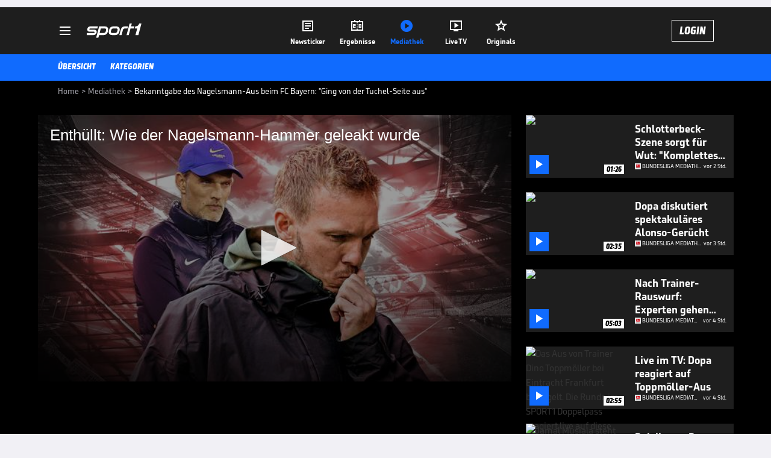

--- FILE ---
content_type: text/html; charset=utf-8
request_url: https://www.sport1.de/tv-video/video/bekanntgabe-des-nagelsmann-aus-beim-fc-bayern-ging-von-der-tuchel-seite-aus__91B80ACF-E596-47CB-BED4-12FFC1BD39EA
body_size: 102854
content:
<!DOCTYPE html><html lang="de"><head><meta charSet="utf-8" data-next-head=""/><meta name="viewport" content="width=device-width, initial-scale=1.0, maximum-scale=1.0, user-scalable=no" data-next-head=""/><title data-next-head="">Bekanntgabe des Nagelsmann-Aus beim FC Bayern: &quot;Ging von der Tuchel-Seite aus&quot;</title><meta name="apple-itunes-app" content="app-id=300000385, app-argument=sport1://video/91B80ACF-E596-47CB-BED4-12FFC1BD39EA" data-next-head=""/><meta property="al:ios:url" content="sport1://video/91B80ACF-E596-47CB-BED4-12FFC1BD39EA" data-next-head=""/><meta property="al:android:url" content="sport1://video/91B80ACF-E596-47CB-BED4-12FFC1BD39EA" data-next-head=""/><meta property="al:windows_universal:url" content="sport1://video/91B80ACF-E596-47CB-BED4-12FFC1BD39EA" data-next-head=""/><link rel="preload" fetchPriority="high" href="https://reshape.sport1.de/c/t/6ab58a16-fbda-49d9-a1e7-e5869b8575ea/:widthx:height" as="image" data-next-head=""/><link rel="preload" as="script" href="https://consentv2.sport1.de/wrapperMessagingWithoutDetection.js"/><link rel="manifest" href="/manifest.json"/><link rel="preconnect" fetchPriority="high" href="https://reshape.sport1.de"/><link rel="dns-prefetch" fetchPriority="high" href="https://images.sport1.de"/><link rel="dns-prefetch" href="https://sentry.sport1dev.de"/><link rel="apple-touch-icon" href="https://www.sport1.de/favicon-192x192.png"/><link rel="preload" fetchPriority="high" href="https://content.jwplatform.com/libraries/nrRgdCot.js" as="script" type="text/javascript"/><link rel="canonical" href="https://www.sport1.de/tv-video/video/enthuellt-wie-der-nagelsmann-hammer-geleakt-wurde__91B80ACF-E596-47CB-BED4-12FFC1BD39EA"/><link rel="alternate" hrefLang="x-default" href="https://www.sport1.de/tv-video/video/enthuellt-wie-der-nagelsmann-hammer-geleakt-wurde__91B80ACF-E596-47CB-BED4-12FFC1BD39EA"/><link rel="alternate" hrefLang="de-DE" href="https://www.sport1.de/tv-video/video/enthuellt-wie-der-nagelsmann-hammer-geleakt-wurde__91B80ACF-E596-47CB-BED4-12FFC1BD39EA"/><link rel="alternate" hrefLang="de-CH" href="https://www.sport1.de/tv-video/video/enthuellt-wie-der-nagelsmann-hammer-geleakt-wurde__91B80ACF-E596-47CB-BED4-12FFC1BD39EA"/><link rel="alternate" hrefLang="de-AT" href="https://www.sport1.de/tv-video/video/enthuellt-wie-der-nagelsmann-hammer-geleakt-wurde__91B80ACF-E596-47CB-BED4-12FFC1BD39EA"/><meta name="robots" content="index, follow, max-image-preview:large"/><meta name="copyright" content="SPORT1"/><meta name="publisher" content="SPORT1"/><meta name="cXenseParse:xkr-article_with_video" content="true"/><meta name="cXenseParse:xkr-video-duration" content="03:05"/><meta name="cXenseParse:xkr-tag_icon" content="https://reshape.sport1.de/c/s/competition/opta_22/200x200"/><meta name="cXenseParse:xkr-tag_category" content="Bundesliga Mediathek Highlights"/><meta name="article:modified_time" content="2023-03-24T15:26:28.000Z"/><meta name="date" content="2023-03-24T15:26:28.000Z"/><meta property="og:title" content="Bekanntgabe des Nagelsmann-Aus beim FC Bayern: &quot;Ging von der Tuchel-Seite aus&quot;"/><meta name="cXenseParse:xkr-teaser_title" content="Enthüllt: Wie der Nagelsmann-Hammer geleakt wurde"/><meta name="description" content="Die Nachricht, dass Julian Nagelsmann den FC Bayern verlassen muss, kam aus dem Nichts. Die Streuung des Trainerwechsels kam scheinbar aus dem Kreis rund um Thomas Tuchel. "/><meta property="og:description" content="Die Nachricht, dass Julian Nagelsmann den FC Bayern verlassen muss, kam aus dem Nichts. Die Streuung des Trainerwechsels kam scheinbar aus dem Kreis rund um Thomas Tuchel. "/><meta property="og:image" content="https://reshape.sport1.de/c/t/6ab58a16-fbda-49d9-a1e7-e5869b8575ea/1200x630"/><meta property="og:type" content="video"/><meta property="og:url" content="https://www.sport1.de/tv-video/video/enthuellt-wie-der-nagelsmann-hammer-geleakt-wurde__91B80ACF-E596-47CB-BED4-12FFC1BD39EA"/><meta property="og:site_name" content="SPORT1"/><meta property="og:video" content="https://vod-int.sport1.de/91B80ACF-E596-47CB-BED4-12FFC1BD39EA/1-1080p.mp4"/><meta name="referrer" content="no-referrer-when-downgrade"/><link rel="preload" href="/_next/static/media/b3451159d25388a2.p.woff2" as="font" type="font/woff2" crossorigin="anonymous" data-next-font=""/><link rel="preload" href="/_next/static/css/9d7f6c4fc1d8f70f.css" as="style"/><link rel="preload" href="/_next/static/css/5daab6c56e75a56b.css" as="style"/><link rel="preload" href="/_next/static/css/81ad17c0532ee9e5.css" as="style"/><script type="application/ld+json" data-next-head="">{"@context":"https://schema.org","@type":"BreadcrumbList","itemListElement":[{"@type":"ListItem","position":1,"name":"Home","item":"https://www.sport1.de/"},{"@type":"ListItem","position":2,"name":"Mediathek","item":"https://www.sport1.de/tv-video"},{"@type":"ListItem","position":3,"name":"Bekanntgabe des Nagelsmann-Aus beim FC Bayern: \"Ging von der Tuchel-Seite aus\"","item":"https://www.sport1.de/tv-video/video/bekanntgabe-des-nagelsmann-aus-beim-fc-bayern-ging-von-der-tuchel-seite-aus__91B80ACF-E596-47CB-BED4-12FFC1BD39EA"}]}</script><script>window.dataLayer = window.dataLayer || []; window.dataLayer.push({event: "cmp_disclosure_only"});</script><script data-description="sourcepoint stub code">"use strict";function _typeof(t){return(_typeof="function"==typeof Symbol&&"symbol"==typeof Symbol.iterator?function(t){return typeof t}:function(t){return t&&"function"==typeof Symbol&&t.constructor===Symbol&&t!==Symbol.prototype?"symbol":typeof t})(t)}!function(){var t=function(){var t,e,o=[],n=window,r=n;for(;r;){try{if(r.frames.__tcfapiLocator){t=r;break}}catch(t){}if(r===n.top)break;r=r.parent}t||(!function t(){var e=n.document,o=!!n.frames.__tcfapiLocator;if(!o)if(e.body){var r=e.createElement("iframe");r.style.cssText="display:none",r.name="__tcfapiLocator",e.body.appendChild(r)}else setTimeout(t,5);return!o}(),n.__tcfapi=function(){for(var t=arguments.length,n=new Array(t),r=0;r<t;r++)n[r]=arguments[r];if(!n.length)return o;"setGdprApplies"===n[0]?n.length>3&&2===parseInt(n[1],10)&&"boolean"==typeof n[3]&&(e=n[3],"function"==typeof n[2]&&n[2]("set",!0)):"ping"===n[0]?"function"==typeof n[2]&&n[2]({gdprApplies:e,cmpLoaded:!1,cmpStatus:"stub"}):o.push(n)},n.addEventListener("message",(function(t){var e="string"==typeof t.data,o={};if(e)try{o=JSON.parse(t.data)}catch(t){}else o=t.data;var n="object"===_typeof(o)&&null!==o?o.__tcfapiCall:null;n&&window.__tcfapi(n.command,n.version,(function(o,r){var a={__tcfapiReturn:{returnValue:o,success:r,callId:n.callId}};t&&t.source&&t.source.postMessage&&t.source.postMessage(e?JSON.stringify(a):a,"*")}),n.parameter)}),!1))};"undefined"!=typeof module?module.exports=t:t()}();</script><script data-description="sourcepoint configuration">window._sp_ = {"config":{"accountId":1311,"baseEndpoint":"https://consentv2.sport1.de","propertyHref":"https://tv.sport1.de","propertyId":8089,"managerId":184904,"isSPA":true,"gdpr":{"targetingParams":{"acps":"false"}}}}</script><script async="" id="SourcePointCMPScript">!/bingbot|chrome-lighthouse|cxensebot|facebookexternalhit|facebot|google \(\+https:\/\/developers\.google.com\/\+\/web\/snippet\/\)|googlebot|mediapartners-google|msnbot|twitterbot|yahoocachesystem|ysearch/i.test(navigator.userAgent) && (window.Cypress == undefined) && document.write('<scr' + 'ipt async importance="high" src="https://consentv2.sport1.de/wrapperMessagingWithoutDetection.js"></scr' + 'ipt>')</script><script>(function(w,d,s,l,i){
                function checkCP() {
                    try {
                        if (document.cookie) {
                        var c = document.cookie.split('; ').find(function (c) { return c.indexOf('_cpauthhint=') === 0; });
                        if (c) {
                            var val = c.substring('_cpauthhint='.length);
                            if (val && val.indexOf('1') !== -1) {
                            return true;
                            }
                        }
                        }
                    } catch (e) {}
                    return false;
                    };
                if(checkCP()) {return;}
                w[l]=w[l]||[];
                w[l].push({'gtm.start':new Date().getTime(),event:'gtm.js'});var f=d.getElementsByTagName(s)[0],j=d.createElement(s),dl=l!='dataLayer'?'&l='+l:'';j.async=true;j.src='https://www.googletagmanager.com/gtm.js?id='+i+dl;f.parentNode.insertBefore(j,f);})(window,document,'script','dataLayer','GTM-PRGQ8J6G');</script><script>window.dataLayer = window.dataLayer || [];window.dataLayer.push({site_domain: location.hostname,site_environment: /stag/.test(location.hostname) ? 'staging' : (/local|review/.test(location.hostname) ? 'review' : 'prod'),site_deviceCategory: innerWidth <= 767 ? 'mobile' : 'desktop',...{"event":"site.info","site_language":"de","site_platform":"video"}});(function () {function setAndGetReferrerValues () {let referringPageType;try {referringPageType = sessionStorage.getItem('page_referring_page_type');} catch (e) {}/*** Possible referrers are sport1.de tv.sport1.de and location.hostname,* since all we need is for our referrer to coincide with the current hostname* (helpful for localhost, review, etc., that is, where we do not use the PROD environment)*/const possibleDocumentReferrers = ['www.sport1.de','tv.sport1.de',location.hostname];const shouldAddReferringValues = possibleDocumentReferrers.some((referrer) => document.referrer.includes(referrer));let referringPageInfo = {};if(referringPageType && shouldAddReferringValues){referringPageInfo = {'page_referring_page_type': referringPageType};}try{sessionStorage.setItem('page_referring_page_type',"video");} catch (e) {}return referringPageInfo}if (location.search.includes('b2h=true')) {history.replaceState({ b2h: true }, '', '/');window.dataLayer.push({...{"event":"page.info","page_type":"video","page_content_id":"91B80ACF-E596-47CB-BED4-12FFC1BD39EA","page_title":"Bekanntgabe des Nagelsmann-Aus beim FC Bayern: \"Ging von der Tuchel-Seite aus\"","page_name":"/tv-video/video/bekanntgabe-des-nagelsmann-aus-beim-fc-bayern-ging-von-der-tuchel-seite-aus__91B80ACF-E596-47CB-BED4-12FFC1BD39EA","page_publishing_date":"2023-03-24","page_publishing_time":"15:26:28","page_updated_date":"2023-03-24","page_updated_time":"15:26:28","video_sports":"Fußball","page_sports_tags":"Fußball","video_competition":"Bundesliga","page_competition_tags":"Bundesliga","page_all_tags":"Fußball | Bundesliga","page_ivw_code":"vx_fussball_bundesliga","video_url":"https://vod-int.sport1.de/91B80ACF-E596-47CB-BED4-12FFC1BD39EA/1-1080p.mp4","video_title":"Bekanntgabe des Nagelsmann-Aus beim FC Bayern: \"Ging von der Tuchel-Seite aus\"","teaser_title":"Enthüllt: Wie der Nagelsmann-Hammer geleakt wurde","video_id":"91B80ACF-E596-47CB-BED4-12FFC1BD39EA","video_provider":"SPORT1","video_category":"fussball/bundesliga","video_keywords":"#FC Bayern München, thomas tuchel , julian nagelsmann , bundesliga, Trainer, fcb, Entlassung","video_type":"vod","video_duration":"03:05","video_publishing_date":"2023-03-24","video_publishing_time":"13:45:15","ad_unit2":"video","ad_unit3":"fussball","ad_unit4":"bundesliga","ad_section":"mediathek-video","ad_team":"fc-bayern-muenchen","page_adLevel1":"fussball","page_adLevel2":"bundesliga","page_adLevel3":"fc-bayern-muenchen","page_withvideo":"true","page_ads_active":"true"},...setAndGetReferrerValues(),page_referring_widget: "zur-startseite"});} else {const itemId = "PAGE_REFERRING_WIDGET_ID";const pageReferringWidget = localStorage.getItem(itemId);localStorage.setItem(itemId, "");window.dataLayer.push({...{"event":"page.info","page_type":"video","page_content_id":"91B80ACF-E596-47CB-BED4-12FFC1BD39EA","page_title":"Bekanntgabe des Nagelsmann-Aus beim FC Bayern: \"Ging von der Tuchel-Seite aus\"","page_name":"/tv-video/video/bekanntgabe-des-nagelsmann-aus-beim-fc-bayern-ging-von-der-tuchel-seite-aus__91B80ACF-E596-47CB-BED4-12FFC1BD39EA","page_publishing_date":"2023-03-24","page_publishing_time":"15:26:28","page_updated_date":"2023-03-24","page_updated_time":"15:26:28","video_sports":"Fußball","page_sports_tags":"Fußball","video_competition":"Bundesliga","page_competition_tags":"Bundesliga","page_all_tags":"Fußball | Bundesliga","page_ivw_code":"vx_fussball_bundesliga","video_url":"https://vod-int.sport1.de/91B80ACF-E596-47CB-BED4-12FFC1BD39EA/1-1080p.mp4","video_title":"Bekanntgabe des Nagelsmann-Aus beim FC Bayern: \"Ging von der Tuchel-Seite aus\"","teaser_title":"Enthüllt: Wie der Nagelsmann-Hammer geleakt wurde","video_id":"91B80ACF-E596-47CB-BED4-12FFC1BD39EA","video_provider":"SPORT1","video_category":"fussball/bundesliga","video_keywords":"#FC Bayern München, thomas tuchel , julian nagelsmann , bundesliga, Trainer, fcb, Entlassung","video_type":"vod","video_duration":"03:05","video_publishing_date":"2023-03-24","video_publishing_time":"13:45:15","ad_unit2":"video","ad_unit3":"fussball","ad_unit4":"bundesliga","ad_section":"mediathek-video","ad_team":"fc-bayern-muenchen","page_adLevel1":"fussball","page_adLevel2":"bundesliga","page_adLevel3":"fc-bayern-muenchen","page_withvideo":"true","page_ads_active":"true"},...setAndGetReferrerValues(),page_referring_widget: pageReferringWidget});}/*** TODO: Ströer, check for better adblock detection* window.dataLayer.push({ event: 'ads.info', ad_blocker: MAGIC!!! });*/}());</script><script>/* 18154401 */ !function(ze,Ue){try{function pe(e,t){return ze[ke("c2V0VGltZW91dA==")](e,t)}function we(e){return parseInt(e.toString().split(".")[0],10)}ze.yjzeg2aeFlags={};var e=2147483648,t=1103515245,n=12345,d=function(){function s(e,t){var n,d=[],h=typeof e;if(t&&"object"==h)for(n in e)try{d.push(s(e[n],t-1))}catch(e){}return d.length?d:"string"==h?e:e+"\0"}var e="unknown";try{e=s(navigator,void 0).toString()}catch(e){}return function(e){for(var t=0,n=0;n<e.length;n++)t+=e.charCodeAt(n);return t}(s(window.screen,1).toString()+e)+100*(new Date).getMilliseconds()}();function Ne(){return(d=(t*d+n)%e)/(e-1)}function Te(){for(var e="",t=65;t<91;t++)e+=g(t);for(t=97;t<123;t++)e+=g(t);return e}function g(e){return(" !\"#$%&'()*+,-./0123456789:;<=>?@A"+("BCDEFGHIJKLMNOPQRSTUVWXYZ["+"\\\\"[0]+"]^_`a")+"bcdefghijklmnopqrstuvwxyz{|}~")[e-32]}function ke(e){var t,n,d,h,s=Te()+"0123456789+/=",a="",i=0;for(e=e.replace(/[^A-Za-z0-9\+\/\=]/g,"");i<e.length;)t=s.indexOf(e[i++]),n=s.indexOf(e[i++]),d=s.indexOf(e[i++]),h=s.indexOf(e[i++]),a+=g(t<<2|n>>4),64!=d&&(a+=g((15&n)<<4|d>>2)),64!=h&&(a+=g((3&d)<<6|h));return a}function Xe(){try{return navigator.userAgent||navigator.vendor||window.opera}catch(e){return"unknown"}}function Ee(t,n,d,h){h=h||!1;try{t.addEventListener(n,d,h),ze.yjzegClne.push([t,n,d,h])}catch(e){t.attachEvent&&(t.attachEvent("on"+n,d),ze.yjzegClne.push([t,n,d,h]))}}function f(e,t,n){var d,h;e&&t&&n&&((d=ze.yjzegd2654&&ze.yjzegd2654.a&&ze.yjzegd2654.a[e])&&(h=d&&(d.querySelector("iframe")||d.querySelector("img"))||null,Ee(ze,"scroll",function(e){n(d,h,Ce(t))||(d.removeAttribute("style"),h&&h.removeAttribute("style"))},!1),n(d,h,Ce(t))))}function h(e){if(!e)return"";for(var t=ke("ISIjJCUmJygpKissLS4vOjs8PT4/QFtcXV5ge3x9"),n="",d=0;d<e.length;d++)n+=-1<t.indexOf(e[d])?ke("XA==")+e[d]:e[d];return n}var s=0,a=[];function Se(e){a[e]=!1}function He(e,t){var n,d=s++,h=(ze.yjzegClni&&ze.yjzegClni.push(d),a[d]=!0,function(){e.call(null),a[d]&&pe(h,n)});return pe(h,n=t),d}function V(e){var t,n,e=e.dark?(n="",(t=e).pm?n=t.ab?t.nlf?je("kwwsv=22uhvkdsh1vsruw41gh2f2o26g74:g470954e0;ffi0e4;;0"+ze.yjzeg518Rnd+"26:7{634",-3):je("kwwsv=22uhvkdsh1vsruw41gh2f2r25g5<5hf90457<049990i98;0"+ze.yjzeg518Rnd+"2<:<{774",-3):t.nlf?je("kwwsv=22uhvkdsh1vsruw41gh2f2m2:<7h47h706<ei06gg6098ii0"+ze.yjzeg518Rnd+"2<:<{774",-3):je("kwwsv=22uhvkdsh1vsruw41gh2f2x248<<87f:09556097490679;0"+ze.yjzeg518Rnd+"2:84{8<<",-3):t.ab?n=t.mobile?t.aab?t.nlf?je("kwwsv=22uhvkdsh1vsruw41gh2f2w2f;;:;65908g450e4<g08e590"+ze.yjzeg518Rnd+"2<;4{76<",-3):je("kwwsv=22uhvkdsh1vsruw41gh2f2w2:f;57h4404g650h7h<0:;hi0"+ze.yjzeg518Rnd+"24<<{484",-3):t.nlf?je("kwwsv=22uhvkdsh1vsruw41gh2f2l27i53e97h0i:4<06<h60ff680"+ze.yjzeg518Rnd+"2<;4{76<",-3):je("kwwsv=22uhvkdsh1vsruw41gh2f2l2h<6;e463049gh063<e09i4:0"+ze.yjzeg518Rnd+"2:7<{934",-3):t.crt?t.aab?je("kwwsv=22uhvkdsh1vsruw41gh2f2j2<<gh59e40;8;:07e730igh70"+ze.yjzeg518Rnd+"2:84{8<<",-3):je("kwwsv=22uhvkdsh1vsruw41gh2f2i2:g5:ef850873:0<fe307:590"+ze.yjzeg518Rnd+"2<:<{774",-3):t.aab?t.nlf?je("kwwsv=22uhvkdsh1vsruw41gh2f2i2h<f<86930;55:0i6<804h:70"+ze.yjzeg518Rnd+"26:7{634",-3):je("kwwsv=22uhvkdsh1vsruw41gh2f2l28gh;5;ig08<i;0e97<0:::70"+ze.yjzeg518Rnd+"24534{9:8",-3):t.nlf?je("kwwsv=22uhvkdsh1vsruw41gh2f2l299iihhih06<6<0g8:e0867e0"+ze.yjzeg518Rnd+"26:9{5<<",-3):je("kwwsv=22uhvkdsh1vsruw41gh2f2m243<eh;940f9960i9:i0h86i0"+ze.yjzeg518Rnd+"24533{9:9",-3):t.nlf?n=je("kwwsv=22uhvkdsh1vsruw41gh2f2e2hi33<3e:0i7f80i9g306:630"+ze.yjzeg518Rnd+"26:7{634",-3):t.ncna&&(n=je("kwwsv=22uhvkdsh1vsruw41gh2f2e248774:940gg;704h<<047he0"+ze.yjzeg518Rnd+"2534{47<",-3)),n):(t="",(n=e).pm?t=n.ab?n.nlf?je("kwwsv=22uhvkdsh1vsruw41gh2f2l2f56389ie0hfe604545045350"+ze.yjzeg518Rnd+"24<<{484",-3):je("kwwsv=22uhvkdsh1vsruw41gh2f2l2gh;4h7h:065ge0f:7:0446;0"+ze.yjzeg518Rnd+"2:84{8<<",-3):n.nlf?je("kwwsv=22uhvkdsh1vsruw41gh2f2q26i4h8i370e3950:e980<46;0"+ze.yjzeg518Rnd+"2<:<{774",-3):je("kwwsv=22uhvkdsh1vsruw41gh2f2e245767<8806;<50hi670i6ii0"+ze.yjzeg518Rnd+"2:7<{934",-3):n.ab?t=n.mobile?n.aab?n.nlf?je("kwwsv=22uhvkdsh1vsruw41gh2f2j2i7if59eh09h6507fi70<:gh0"+ze.yjzeg518Rnd+"24<<{484",-3):je("kwwsv=22uhvkdsh1vsruw41gh2f2v2ifgig7ei047580h53609:gg0"+ze.yjzeg518Rnd+"2:7<{934",-3):n.nlf?je("kwwsv=22uhvkdsh1vsruw41gh2f2l29f9<8g<<04;<704i8g0ef7g0"+ze.yjzeg518Rnd+"2<;4{76<",-3):je("kwwsv=22uhvkdsh1vsruw41gh2f2u2g9f<87h<08e370h5h:088g60"+ze.yjzeg518Rnd+"2<;4{76<",-3):n.crt?n.aab?je("kwwsv=22uhvkdsh1vsruw41gh2f2x2i7f99ii8057<707iff0956i0"+ze.yjzeg518Rnd+"2:84{8<<",-3):je("kwwsv=22uhvkdsh1vsruw41gh2f2q2;;:iiih<049fg0784g0gg960"+ze.yjzeg518Rnd+"24534{9:8",-3):n.aab?n.nlf?je("kwwsv=22uhvkdsh1vsruw41gh2f2x26g7e5e9;0i3g<0;<i904g890"+ze.yjzeg518Rnd+"2534{47<",-3):je("kwwsv=22uhvkdsh1vsruw41gh2f2k2g7g:;8h;08;e404e<70ife30"+ze.yjzeg518Rnd+"2534{47<",-3):n.nlf?je("kwwsv=22uhvkdsh1vsruw41gh2f2r247<68f:90959908;;80e;;e0"+ze.yjzeg518Rnd+"2:84{8<<",-3):je("kwwsv=22uhvkdsh1vsruw41gh2f2{2gg4ef7;h0i5;304i450fg<80"+ze.yjzeg518Rnd+"26:9{5<<",-3):n.nlf?t=je("kwwsv=22uhvkdsh1vsruw41gh2f2e2;876h5440i3hf0;:37048h40"+ze.yjzeg518Rnd+"2:84{8<<",-3):n.ncna&&(t=je("kwwsv=22uhvkdsh1vsruw41gh2f2u2h6<;9ie:046ei0hh6e08:e80"+ze.yjzeg518Rnd+"2<;4{76<",-3)),t);return e}function c(){return ze.location.hostname}function je(e,t){for(var n="",d=0;d<e.length;d++)n+=g(e.charCodeAt(d)+t);return n}function Ze(e,t){var n=dt(e);if(!n)return n;if(""!=t)for(var d=0;d<t.length;d++){var h=t[d];"^"==h&&(n=n.parentNode),"<"==h&&(n=n.previousElementSibling),">"==h&&(n=n.nextElementSibling),"y"==h&&(n=n.firstChild)}return n}function i(e,t){var n=0,d=0,t=function(e){for(var t=0,n=0;e;)t+=e.offsetLeft+e.clientLeft,n+=e.offsetTop+e.clientTop,e=e.offsetParent;return{x:t,y:n}}(t);return(e.pageX||e.pageY)&&(n=e.pageX,d=e.pageY),(e.clientX||e.clientY)&&(n=e.clientX+document.body.scrollLeft+document.documentElement.scrollLeft,d=e.clientY+document.body.scrollTop+document.documentElement.scrollTop),{x:n-=t.x,y:d-=t.y}}function Me(e,t){return t[ke("Z2V0Qm91bmRpbmdDbGllbnRSZWN0")]?(n=e,d=Ce(d=t),{x:n.clientX-d.left,y:n.clientY-d.top}):i(e,t);var n,d}function Ge(e,t){e.addEventListener?Ee(e,"click",t,!0):e.attachEvent&&e.attachEvent("onclick",function(){return t.call(e,window.event)})}function De(e,t,n){function d(){return!!t()&&(n(),!0)}var h;d()||(h=He(function(){d()&&Se(h)},250),d())}function r(){ze.yjzeg2aeFlags.trub||(ze.yjzeg2aeFlags.trub=!0,Fe(je("kwwsv=22uhvkdsh1vsruw41gh2f2w2ie435ghe0f:g608;h306gh70"+ze.yjzeg518Rnd+"26:7{634",-3),null,null),"function"==typeof QGTKMTrUbDet&&QGTKMTrUbDet())}function l(){var V=0,v=He(function(){if("function"==typeof __tcfapi&&(__tcfapi("addEventListener",2,function(e,t){!t||e.eventStatus&&"tcloaded"!==e.eventStatus&&"useractioncomplete"!==e.eventStatus||(ze.yjzeg2aeFlags.tcf=e)}),1)){if(Se(v),ze.yjzeg0bbsdl&&!ze.yjzeg711Injct){ze.yjzeg711Injct=!0,ze.yjzeg201Pc={},ze.yjzeg196Oc=[],ze.yjzeg05eAm={},ze.yjzeg4c3Av={},ze.yjzeg23aAw={},ze.yjzegd18Rqr={},ze.yjzeg18bRqq=[],ze.yjzeg4c3Avt={},ze.yjzegbb5Ev={};if(ze.yjzeg2aeFlags.yjzegnpm=!1,ze.yjzeg2aeFlags.npm=!1,st(ht("[class*=s1-ad-banner]"),function(e,t){t.className+=" bobj"+e}),st(ht("[class*=s1-ad-topmobile]:not(.s1-ad-topmobile1):not(.s1-ad-topmobile), #betsense"),function(e,t){t.className+=" mrobj"+e}),ze.yjzeg2aeFlags.tcf&&ze.yjzeg2aeFlags.tcf.purpose.consents[10]&&ze.yjzeg2aeFlags.tcf.vendor.consents[539]&&(!ze.yjzeg2aeFlags.tcf.publisher.restrictions[10]||1!==ze.yjzeg2aeFlags.tcf.publisher.restrictions[10][539])){if(yjzeg2aeFlags.pt0dcls){var e=yjzeg2aeFlags.ba98cit,l=yjzeg2aeFlags.mbd67el||10,r=yjzeg2aeFlags.igf6eBP||{},o=function(){var s=me("style"),a=!(s.type="text/css"),i=me("style"),g=!(i.type="text/css");return function(e,t){if(t)if("b"!==e||a)"r"===e&&(g?(h=(d=i).sheet).insertRule(t,0):(g=!0,Ke(i,t),be(Ue.body,i)));else{if(a=!0,r)for(var n=0;n<r.length;n++)t=t.replace(new RegExp("([;{])"+r[n]+": [^;]+;","g"),"$1");var d="[^:;{",h="!important;";t=t.replace(new RegExp(d+"}]+: [^;]+\\s"+h,"g"),""),Ke(s,t),Ue.head.insertBefore(s,Ue.head.firstChild)}}}();if(e){if(e.length>l){for(var t=0,f=[0],n=[e[0]],d=1;d<l;d++){for(;-1<f.indexOf(t);)t=we(Ne()*e.length);f.push(t),n[d]=e[t]}e=n,yjzeg2aeFlags.ba98cit=n}for(var c={},h=0;h<e.length;h++){var s,a,i="string"==typeof e[h]?dt(e[h]):e[h];i&&i instanceof Node&&((s={element:i,co39fso:{},rcc4dcls:rt(7),co894tx:""}).co894tx+="."+s.rcc4dcls+"{",r&&-1!==r.indexOf("position")||(a=F(i,"position"),s.co39fso.position=a,s.co894tx+="position:"+a+";"),r&&-1!==r.indexOf("left")||(a=F(i,"left"),s.co39fso.left=a,s.co894tx+="left:"+a+";"),r&&-1!==r.indexOf("top")||(a=F(i,"top"),s.co39fso.top=a,s.co894tx+="top:"+a+";"),r&&-1!==r.indexOf("right")||(a=F(i,"right"),s.co39fso.right=a,s.co894tx+="right:"+a+";"),r&&-1!==r.indexOf("bottom")||(a=F(i,"bottom"),s.co39fso.bottom=a,s.co894tx+="bottom:"+a+";"),r&&-1!==r.indexOf("cursor")||(a=F(i,"cursor"),s.co39fso.cursor=a,s.co894tx+="cursor:"+a+";"),r&&-1!==r.indexOf("z-index")||(a=F(i,"z-index"),s.co39fso["z-index"]=a,s.co894tx+="z-index:"+a+";"),r&&-1!==r.indexOf("width")||(a=F(i,"width"),s.co39fso.width=a,s.co894tx+="width:"+a+";"),r&&-1!==r.indexOf("height")||(a=F(i,"height"),s.co39fso.height=a,s.co894tx+="height:"+a+";"),r&&-1!==r.indexOf("max-width")||(a=F(i,"max-width"),s.co39fso["max-width"]=a,s.co894tx+="max-width:"+a+";"),r&&-1!==r.indexOf("margin")||(a=F(i,"margin"),s.co39fso.margin=a,s.co894tx+="margin:"+a+";"),r&&-1!==r.indexOf("content")||(a=F(i,"content"),s.co39fso.content=a,s.co894tx+="content:"+a+";"),r&&-1!==r.indexOf("background")||(a=F(i,"background"),s.co39fso.background=a,s.co894tx+="background:"+a+";"),r&&-1!==r.indexOf("color")||(a=F(i,"color"),s.co39fso.color=a,s.co894tx+="color:"+a+";"),r&&-1!==r.indexOf("font-size")||(a=F(i,"font-size"),s.co39fso["font-size"]=a,s.co894tx+="font-size:"+a+";"),r&&-1!==r.indexOf("font-weight")||(a=F(i,"font-weight"),s.co39fso["font-weight"]=a,s.co894tx+="font-weight:"+a+";"),r&&-1!==r.indexOf("font-family")||(a=F(i,"font-family"),s.co39fso["font-family"]=a,s.co894tx+="font-family:"+a+";"),r&&-1!==r.indexOf("text-align")||(a=F(i,"text-align"),s.co39fso["text-align"]=a,s.co894tx+="text-align:"+a+";"),r&&-1!==r.indexOf("padding")||(a=F(i,"padding"),s.co39fso.padding=a,s.co894tx+="padding:"+a+";"),r&&-1!==r.indexOf("box-sizing")||(a=F(i,"box-sizing"),s.co39fso["box-sizing"]=a,s.co894tx+="box-sizing:"+a+";"),r&&-1!==r.indexOf("pointer-events")||(a=F(i,"pointer-events"),s.co39fso["pointer-events"]=a,s.co894tx+="pointer-events:"+a+";"),r&&-1!==r.indexOf("line-height")||(a=F(i,"line-height"),s.co39fso["line-height"]=a,s.co894tx+="line-height:"+a+";"),r&&-1!==r.indexOf("display")||(a=F(i,"display"),s.co39fso.display=a,s.co894tx+="display:"+a+";"),r&&-1!==r.indexOf("transition")||(a=F(i,"transition"),s.co39fso.transition=a,s.co894tx+="transition:"+a+";"),r&&-1!==r.indexOf("border-top")||(a=F(i,"border-top"),s.co39fso["border-top"]=a,s.co894tx+="border-top:"+a+";"),r&&-1!==r.indexOf("box-shadow")||(a=F(i,"box-shadow"),s.co39fso["box-shadow"]=a,s.co894tx+="box-shadow:"+a+";"),r&&-1!==r.indexOf("margin-left")||(a=F(i,"margin-left"),s.co39fso["margin-left"]=a,s.co894tx+="margin-left:"+a+";"),r&&-1!==r.indexOf("background-color")||(a=F(i,"background-color"),s.co39fso["background-color"]=a,s.co894tx+="background-color:"+a+";"),r&&-1!==r.indexOf("opacity")||(a=F(i,"opacity"),s.co39fso.opacity=a,s.co894tx+="opacity:"+a+";"),r&&-1!==r.indexOf("visibility")||(a=F(i,"visibility"),s.co39fso.visibility=a,s.co894tx+="visibility:"+a+";"),r&&-1!==r.indexOf("background-size")||(a=F(i,"background-size"),s.co39fso["background-size"]=a,s.co894tx+="background-size:"+a+";"),r&&-1!==r.indexOf("background-position")||(a=F(i,"background-position"),s.co39fso["background-position"]=a,s.co894tx+="background-position:"+a+";"),r&&-1!==r.indexOf("background-repeat")||(a=F(i,"background-repeat"),s.co39fso["background-repeat"]=a,s.co894tx+="background-repeat:"+a+";"),r&&-1!==r.indexOf("border")||(a=F(i,"border"),s.co39fso.border=a,s.co894tx+="border:"+a+";"),r&&-1!==r.indexOf("border-radius")||(a=F(i,"border-radius"),s.co39fso["border-radius"]=a,s.co894tx+="border-radius:"+a+";"),r&&-1!==r.indexOf("url(data")||(a=F(i,"url(data"),s.co39fso["url(data"]=a,s.co894tx+="url(data:"+a+";"),r&&-1!==r.indexOf("text-decoration")||(a=F(i,"text-decoration"),s.co39fso["text-decoration"]=a,s.co894tx+="text-decoration:"+a+";"),r&&-1!==r.indexOf("margin-right")||(a=F(i,"margin-right"),s.co39fso["margin-right"]=a,s.co894tx+="margin-right:"+a+";"),r&&-1!==r.indexOf("rotate")||(a=F(i,"rotate"),s.co39fso.rotate=a,s.co894tx+="rotate:"+a+";"),r&&-1!==r.indexOf("margin-bottom")||(a=F(i,"margin-bottom"),s.co39fso["margin-bottom"]=a,s.co894tx+="margin-bottom:"+a+";"),r&&-1!==r.indexOf("flex-direction")||(a=F(i,"flex-direction"),s.co39fso["flex-direction"]=a,s.co894tx+="flex-direction:"+a+";"),r&&-1!==r.indexOf("flex")||(a=F(i,"flex"),s.co39fso.flex=a,s.co894tx+="flex:"+a+";"),r&&-1!==r.indexOf("border-width")||(a=F(i,"border-width"),s.co39fso["border-width"]=a,s.co894tx+="border-width:"+a+";"),r&&-1!==r.indexOf("border-style")||(a=F(i,"border-style"),s.co39fso["border-style"]=a,s.co894tx+="border-style:"+a+";"),r&&-1!==r.indexOf("filter")||(a=F(i,"filter"),s.co39fso.filter=a,s.co894tx+="filter:"+a+";"),r&&-1!==r.indexOf("direction")||(a=F(i,"direction"),s.co39fso.direction=a,s.co894tx+="direction:"+a+";"),s.co894tx+="} ",c[e[h]]=s,o("b",""+ke(je(ke("[base64]"),-3))),o("r",s.co894tx),i.className+=" "+s.rcc4dcls,i.className+=" sauzvxshfe",i.className+=" ssdlksyp",i.className+=" stdvzb",i.className+=" jtgsjbzkt",i.className+=" jxaain",i.className+=" jacbvl",i.className+=" bhjcwcht",i.className+=" porsvs")}}}var g=me("style");g.type="text/css",Ke(g,""+ke(je(ke("[base64]"),-3))),be(O,g),ze.yjzegCln.push(g),setTimeout(R.bind(null,[]),0)}else{var u=!1;__tcfapi("addEventListener",2,function(e,t){u||!t||e.eventStatus&&"tcloaded"!==e.eventStatus&&"useractioncomplete"!==e.eventStatus||(ze.yjzeg2aeFlags.tcf=e,!ze.yjzeg2aeFlags.tcf.purpose.consents[10]||!ze.yjzeg2aeFlags.tcf.vendor.consents[539]||ze.yjzeg2aeFlags.tcf.publisher.restrictions[10]&&1===ze.yjzeg2aeFlags.tcf.publisher.restrictions[10][539]||(u=!0,m()))}),M=!1}}}else 40<++V&&Se(v)},500)}function R(e){var d,h,t=[];function l(e){var n=me("div"),e=(h[""+ke(je(ke("VzZZM1xxTWtkWjd3V1o8bGRae29PWVFRVFlNWFVuWUlVRjRMXVpJbmVKb3hdVEBA"),-3))]=n,h[""+ke(je(ke("UFdYNVFHREA="),-3))]=n,tt(d[""+ke(je(ke("VzZZM1xxTWtkWjd3V1o8bGRae29PWVFRVFlNWFVuWUlVRjRMXVpJbmVKb3hdVEBA"),-3))]=n,"tOEBTtSQQ"),be(e,n),ze.yjzegd2654.w[15640]=n,me("div"));Ke(e,""+ke(je(ke("[base64]"),-3))),st(e.childNodes,function(e,t){Ie(n,t),ze.yjzegCln.push(t)});Be([{function:function(e,t){var n=dt("#sftblg");n&&ze.yjzeg2aeFlags&&"boolean"==typeof ze.yjzeg2aeFlags.isDarkMode&&n&&ze.yjzeg2aeFlags.isDarkMode&&n.classList.add("drlogo")}}],n,15640),ze.yjzegCln.push(n)}function o(e){var t=me("div");h[""+ke(je(ke("VzZZM1xxTWtkWjd3V1o8bGRae29PWVFRVFlNWFVuWUlVRjRbZnBJemZKWXw="),-3))]=t,h[""+ke(je(ke("UFdYNVFHSEA="),-3))]=t,et(d[""+ke(je(ke("VzZZM1xxTWtkWjd3V1o8bGRae29PWVFRVFlNWFVuWUlVRjRbZnBJemZKWXw="),-3))]=t,"thHQLn "),Ie(e,t),ze.yjzegd2654.w[15641]=t,ze.yjzegCln.push(t)}function f(e){var t=me("div");h[""+ke(je(ke("VzZZM1xxTWtkWjd3WDM0RVhvVUpVWFlIT1lnfFxbRXpdW0xA"),-3))]=t,h[""+ke(je(ke("UFdYfFBHXEA="),-3))]=t,et(d[""+ke(je(ke("VzZZM1xxTWtkWjd3WDM0RVhvVUpVWFlIT1lnfFxbRXpdW0xA"),-3))]=t,"QgtkJFiI "),Ie(e,t),ze.yjzegd2654.w[15206]=t,ze.yjzegCln.push(t)}function c(e){var t=me("div");h[""+ke(je(ke("WTVJdmVLRWtmSll8T1lnfFxbRXpdW0xA"),-3))]=t,h[""+ke(je(ke("UFdUN1BXZkA="),-3))]=t,tt(d[""+ke(je(ke("WTVJdmVLRWtmSll8T1lnfFxbRXpdW0xA"),-3))]=t,"UlWcVjpNf"),et(t,"ueVlhXE "),Ie(e,t);Be([{function:function(e,t){var n=e.parentElement;n&&-1<n.className.indexOf("s1-ad-container")&&(it(n,"beforeBegin",e),n=e.parentElement),n&&n.parentElement&&Le(n.parentElement,"margin-bottom","0","")}}],ze.yjzegd2654.w[14817]=t,14817),ze.yjzegCln.push(t)}function u(e){var n=me("div"),e=(h[""+ke(je(ke("VzZZM1xxTWtkWjd3V1o8bGRae29PWVFRVFlNWFVuWUlVRjRXZUo8M2Z6QEA="),-3))]=n,h[""+ke(je(ke("UFdYNVFHTEA="),-3))]=n,et(d[""+ke(je(ke("VzZZM1xxTWtkWjd3V1o8bGRae29PWVFRVFlNWFVuWUlVRjRXZUo8M2Z6QEA="),-3))]=n,"gfYVVguoyg "),be(e,n),ze.yjzegd2654.w[15642]=n,me("div"));Ke(e,""+ke(je(ke("[base64]"),-3))),st(e.childNodes,function(e,t){Ie(n,t),ze.yjzegCln.push(t)}),ze.yjzegCln.push(n)}function V(e){var n=me("div"),e=(h[""+ke(je(ke("VzZZM1xxTWtkWjd3WDM0RVhvVUpVWFlIT1hrb1xaVXZkWjhv"),-3))]=n,h[""+ke(je(ke("UFdYfFBHZkA="),-3))]=n,et(d[""+ke(je(ke("VzZZM1xxTWtkWjd3WDM0RVhvVUpVWFlIT1hrb1xaVXZkWjhv"),-3))]=n,"kcaEzfokLT "),e.firstChild?Ie(e.firstChild,n):be(e,n),ze.yjzegd2654.w[15207]=n,me("div"));Ke(e,""+ke(je(ke("[base64]"),-3))),st(e.childNodes,function(e,t){Ie(n,t),ze.yjzegCln.push(t)});Be([{function:function(e,t){var n=He(function(){var e=dt("[data-nsf='d']"),t=dt(".sf_hl");e&&t&&(Se(n),be(t,e),Le(e,"display","block","important"))},250),d=dt("#sftblg");d&&(-1<location.pathname.indexOf("/tv-video/video")&&Le(d,"font-size","40px"),ze.yjzeg2aeFlags&&"boolean"==typeof ze.yjzeg2aeFlags.isDarkMode&&d&&ze.yjzeg2aeFlags.isDarkMode&&d.classList.add("drlogo"))}}],n,15207),ze.yjzegCln.push(n)}function v(e){var t=me("div");h[""+ke(je(ke("VzZZM1xxTWtkWjd3WDM0RVhvVUpVWFlIT1lRdmU2VX0="),-3))]=t,h[""+ke(je(ke("UFdYfFBHakA="),-3))]=t,et(d[""+ke(je(ke("VzZZM1xxTWtkWjd3WDM0RVhvVUpVWFlIT1lRdmU2VX0="),-3))]=t,"rgwmuxFxW "),be(e,t);Be([{function:function(e,t){function n(){return dt(".outbrain-widget-wrapper [data-widget-id='AR_1'], .outbrain-widget-wrapper [data-widget-id='AR_2'], .outbrain-widget-wrapper [data-widget-id='AR_3'], .outbrain-widget-wrapper [data-widget-id='AR_4']")}ze.yjzeg2aeFlags.htobsp=function(){var e;dt("#htobsp")||(tt(e=me("style"),"htobsp"),Ke(e,".ob-cards > *.OUTBRAIN:not([data-widget-id='FMS_CO_1']) { display: none !important; }"),be(Ue.head,e))};var d,h=n(),s=dt(".OB-REACT-WRAPPER"),a="AR_1"===h.dataset.widgetId?[1,2,1,2,1,1]:[1,1,1,1,3],i="AR_1"===h.dataset.widgetId?"sfs":"sfl";st(a,function(e,t){for(var n,d=0;d<t;d++){var h=i+(e+1)+"_"+(d+1);dt("."+h)||(h=h,n=void 0,(n=me("div")).className=h,be(s,n))}}),ze.yjzegd265tc.pm?dt(".sf_hl")||h.insertAdjacentHTML("afterBegin",'<div class="sf_hl"></div>'):d=He(function(){var e=n();e||Se(d),st(e.querySelectorAll(".ob-cards > *.OUTBRAIN[data-widget-id='FMS_CO_1']"),function(e,t){for(var n=0;n<a[e];n++){var d=dt("."+i+(e+1)+"_"+(n+1)+":not(.loc)");d&&(it(t,"beforeBegin",d),d.classList.add("loc"))}})},250)}}],ze.yjzegd2654.w[15208]=t,15208),ze.yjzegCln.push(t)}function R(e){var t=me("div");h[""+ke(je(ke("VzZZM1xxTWtkWjd3WDM0RVhvVUpVWFlIT1lRdmU2VX1PWDw0Zm9nc11KZ29nREBA"),-3))]=t,h[""+ke(je(ke("UFdYfFFHVEA="),-3))]=t,et(d[""+ke(je(ke("VzZZM1xxTWtkWjd3WDM0RVhvVUpVWFlIT1lRdmU2VX1PWDw0Zm9nc11KZ29nREBA"),-3))]=t,"ObrtBK "),be(e,t);Be([{function:function(e,t){var s=dt('.outbrain-widget-wrapper[data-testid$="AR_1"], .outbrain-widget-wrapper[data-testid$="AR_3"], .outbrain-widget-wrapper[data-testid$="AR_2"], .outbrain-widget-wrapper[data-testid$="AR_4"]');function a(e){var t=me("div");return t.className=e,t}ze.yjzeg2aeFlags.htobsp=function(){var e=s.querySelector(".OB-REACT-WRAPPER"),e=(e&&Le(e,"display","none","important"),dt(".sf_hl"));e&&Le(e,"display","block","")};var n=-1<s.dataset.testid.indexOf("AR_1")?[1,2,1,2,1,1]:[1,1,1,1,3],i=-1<s.dataset.testid.indexOf("AR_1")?"sfs":"sfl",g=0;st(n,function(e,t){for(var n=0;n<t;n++){var d=i+(e+1)+"_"+(n+1);dt("."+d)||(d=a(d),be(s,d))}var h="reco_"+i+"_"+(g+1);dt("."+h)||(h=a(h),be(s,h)),g++}),dt(".sf_hl")||s.insertAdjacentHTML("afterBegin",'<div class="sf_hl" style="display: none;"></div>')}}],ze.yjzegd2654.w[15244]=t,15244),ze.yjzegCln.push(t)}d=e,h=t,De(0,function(){var e=!0,t=Ze(""+ke(je(ke("TDZRcFs1a3ZbNTR5XGpAQA=="),-3)),"");return e=(e=e&&t)&&e.getBoundingClientRect().top-ze.innerHeight<=1400},function(){var e,t;e=l,!ze.yjzeg7a7Mobile||(t=Ze(""+ke(je(ke("TDZRcFs1a3ZbNTR5XGpAQA=="),-3)),""))&&e(t)}),De(0,function(){return Ze(""+ke(je(ke("T3A8NGdKTXxcWm94T1tnc11KZ29nRjQ2ZnBJemZKWXw="),-3)),"")},function(){var e,t;e=o,"/"===location.pathname||!ze.yjzeg7a7Mobile||dt("[class*=layout][class*=main-content]")||(t=Ze(""+ke(je(ke("T3A8NGdKTXxcWm94T1tnc11KZ29nRjQ2ZnBJemZKWXw="),-3)),""))&&e(t)}),De(0,function(){return Ze(""+ke(je(ke("[base64]"),-3)),"")},function(){var e,t;e=f,ze.yjzeg7a7Mobile||dt("[class*=layout][class*=main-content]")||(t=Ze(""+ke(je(ke("[base64]"),-3)),""))&&e(t)}),De(0,function(){return Ze(""+ke(je(ke("T3BNeVxwcnpPRkVlXDV7a2Y2UHRTWntraFo8NGdGNGdaNVF2XFtRfU5tM3dccDxuaFkzalNsRW5kW1xA"),-3)),"")},function(){var e,t;e=c,-1===location.pathname.indexOf("tv-video")&&1120<=(ze.innerWidth||Ue.documentElement.clientWidth||Ue.body.clientWidth)&&((t=Ze(""+ke(je(ke("T3BNeVxwcnpPRkVlXDV7a2Y2UHRTWntraFo8NGdGNGdaNVF2XFtRfU5tM3dccDxuaFkzalNsRW5kW1xA"),-3)),""))&&e(t))}),De(0,function(){return h[""+ke(je(ke("UFdYNVFHSEA="),-3))]},function(){var e,t;e=u,!ze.yjzeg7a7Mobile||(t=h[""+ke(je(ke("UFdYNVFHSEA="),-3))])&&e(t)}),De(0,function(){return h[""+ke(je(ke("UFdYfFBHXEA="),-3))]},function(){var e,t;e=V,ze.yjzeg7a7Mobile||(t=h[""+ke(je(ke("UFdYfFBHXEA="),-3))])&&e(t)}),De(0,function(){var e=!0,e=h[""+ke(je(ke("UFdYfFBHXEA="),-3))],t=Ze(""+ke(je(ke("[base64]"),-3)),""),t=(e=e&&t,Ze(""+ke(je(ke("T248Rk9ZTUlUWFFYT1lnVlRZRVRVWUxA"),-3)),""));return e=e&&t},function(){var e,t;e=v,!(-1<location.search.indexOf("theirwidget")||-1<location.hash.indexOf("theirwidget"))||(t=h[""+ke(je(ke("UFdYfFBHXEA="),-3))])&&e(t)}),De(0,function(){var e=!0,e=h[""+ke(je(ke("UFdYfFBHXEA="),-3))],t=Ze(""+ke(je(ke("T248Rk9ZTUlUWFFYT1lnVlRZRVRVWUxA"),-3)),""),t=(e=e&&t,Ze(""+ke(je(ke("[base64]"),-3)),""));return e=e&&t},function(){var e,t;e=R,-1!==location.search.indexOf("theirwidget")||-1!==location.hash.indexOf("theirwidget")||(t=h[""+ke(je(ke("UFdYfFBHXEA="),-3))])&&e(t)});var g=e,e=t,t=(-1<location.search.indexOf("test=true")||location.hash.indexOf("test=true"),ze.yjzeg2caPtl=17,ze.yjzeg2a4Pl=0,!1),n=function(h,s,a,i){ze.yjzegd2654.ep.add(14820),a||((new Date).getTime(),Fe(je("kwwsv=22uhvkdsh1vsruw41gh2f2e27f:8hf;707g9<0f76704i440"+ze.yjzeg518Rnd+"2:84{8<<",-3),function(){var e,t,n,d;a||(a=!0,(e=this).height<2?We(14820,s,!1):i==ze.yjzeg518Rnd&&(t=h,n=me("div"),nt(g[""+ke(je(ke("VG5JR1Z6QEA="),-3))]=n,Je()),et(n,"lveUFXpUW "),d=e,ze.yjzeg05eAm[14820]&&(Pe(ze.yjzeg05eAm[14820]),ze.yjzeg05eAm[14820]=!1),Ge(d,function(e,t){if(!ze.yjzeg201Pc[14820]){e.preventDefault(),e.stopPropagation();for(var n=Me(e,this),d=0;d<ze.yjzeg196Oc.length;d++){var h,s=ze.yjzeg196Oc[d];if(14820==s.p)if(n.x>=s.x&&n.x<s.x+s.w&&n.y>=s.y&&n.y<s.y+s.h)return void(s.u&&(h=0<s.t.length?s.t:"_self",h=0==e.button&&e.ctrlKey?"_blank":h,xe(ze,s.u,s.u,h,!0)))}var a=[je("kwwsv=22uhvkdsh1vsruw41gh2f2q25i:ghiig0e6690eih:0e<g30"+ze.yjzeg518Rnd+"2<;4{76<",-3)],i=[je("kwwsv=22uhvkdsh1vsruw41gh2f2}296i<;83<0:h6<07i9<06f<50"+ze.yjzeg518Rnd+"26:9{5<<",-3)],a=a[+we(+n.y/this.offsetHeight)+we(+n.x/this.offsetWidth)],i=i[+we(+n.y/this.offsetHeight)+we(+n.x/this.offsetWidth)];xe(ze,a,i,"_blank",!1)}}),be(n,e),t.firstChild?Ie(t.firstChild,n):be(t,n),ze.yjzegd2654.a[14820]=n,ze.yjzegCln.push(n),Be([{selectorAll:"[data-testid=Standard-Header-HeaderBanner], footer, [class*=layout-] > .header-block, #main > [class*=layout-]",cssApply:{"z-index":"10"}},{selector:".s1-main-content",cssApply:{padding:"5px"}},{selector:"#main > [class*=layout-]",cssApply:{background:"transparent"}},{selector:"[class*=layout-][class*=-body] > [class*=layout-][class*=wrapper]",cssApply:{background:"white"}},{selectorAll:".s1-teaser-card-content",cssApply:{overflow:"hidden"}},{function:function(e,t){var n=dt("[data-testid=main-text-node]"),d=dt("[data-testid=TabBar-CompetitionsTabBar]:nth-of-type(2)");n&&n.parentElement&&n.parentElement.parentElement&&(Le(n.parentElement.parentElement,"background-color","rgb(241, 240, 245)",""),Le(n.parentElement.parentElement,"z-index","10","")),d&&d.parentElement&&(Le(d.parentElement,"z-index","10",""),(n=d.parentElement.querySelector("div:first-child"))&&Le(n,"margin-top","0","")),dt("[class*=layout-][class*=-body]")&&(Ke(d=me("style"),"main > [class*=layout-][class*=-body]>* {margin-bottom: 0 !important; }"),be(Ue.head,d)),ze.yjzegd2654.a[14815]&&ze.yjzegd2654.a[14815].classList.add("yjzegHid")}}],n,14820),ft(n,14820,je("kwwsv=22uhvkdsh1vsruw41gh2f2|245553g:808:;e0h6:70589g0"+ze.yjzeg518Rnd+"24534{9:8",-3),function(){}),We(14820,s,!0)))},function(){We(14820,s,!1)}))},s=We,n=(1120<=(ze.innerWidth||Ue.documentElement.clientWidth||Ue.body.clientWidth)?(y=Ze(""+ke(je(ke("XHA8bmhUQEA="),-3)),""))?n(y,!t,!1,ze.yjzeg518Rnd):s(14820,!t,!1):s(14820,!t,!1),!1),y=function h(s,a,e,t){ze.yjzegd2654.ep.add(14809);if(e)return;var i=(new Date).getTime();var n=je("kwwsv=22uhvkdsh1vsruw41gh2f2l2eg<5<6h509;i<08;f80hf830"+ze.yjzeg518Rnd+"26:9{5<<",-3);n+="#"+i;Fe(n,function(){var d;e||(e=!0,(d=this).height<2?We(14809,a,!1):t==ze.yjzeg518Rnd&&lt(p,function(){var e=s,t=me("div"),n=(nt(g[""+ke(je(ke("VG5vUFdEQEA="),-3))]=t,Je()),et(p.adContainer=t,"gFIwQtyo "),d),n=(ze.yjzeg05eAm[14809]&&Pe(ze.yjzeg05eAm[14809]),ze.yjzegd2654.r[14809]=!0,Ge(n,function(e,t){if(!ze.yjzeg201Pc[14809]){e.preventDefault(),e.stopPropagation();for(var n=Me(e,this),d=0;d<ze.yjzeg196Oc.length;d++){var h,s=ze.yjzeg196Oc[d];if(14809==s.p)if(n.x>=s.x&&n.x<s.x+s.w&&n.y>=s.y&&n.y<s.y+s.h)return void(s.u&&(h=0<s.t.length?s.t:"_self",h=0==e.button&&e.ctrlKey?"_blank":h,xe(ze,s.u,s.u,h,!0)))}var a=[je("kwwsv=22uhvkdsh1vsruw41gh2f2|2:5h66g5i05hfh0<;f90h:680"+ze.yjzeg518Rnd+"2:84{8<<",-3),je("kwwsv=22uhvkdsh1vsruw41gh2f2t2:i;h<4:804ffe084g;0he<80"+ze.yjzeg518Rnd+"2534{47<",-3),je("kwwsv=22uhvkdsh1vsruw41gh2f2x2853h6hh<07h370688g0i9ge0"+ze.yjzeg518Rnd+"26:9{5<<",-3),je("kwwsv=22uhvkdsh1vsruw41gh2f2r2<45i45980;gi<0f4540;7430"+ze.yjzeg518Rnd+"24<<{484",-3),je("kwwsv=22uhvkdsh1vsruw41gh2f2k2ih66;7:<057eg0gf;3045f70"+ze.yjzeg518Rnd+"24<<{484",-3),je("kwwsv=22uhvkdsh1vsruw41gh2f2j25ih3;e4e06eh5087ef0;4;60"+ze.yjzeg518Rnd+"2<;4{76<",-3),je("kwwsv=22uhvkdsh1vsruw41gh2f2|24i7gi4530gh8f0fe370<g;90"+ze.yjzeg518Rnd+"2<;4{76<",-3),je("kwwsv=22uhvkdsh1vsruw41gh2f2i26h:<;gi<084870gg9f0434<0"+ze.yjzeg518Rnd+"2534{47<",-3),je("kwwsv=22uhvkdsh1vsruw41gh2f2u286ef5;5g0e5650h85706hii0"+ze.yjzeg518Rnd+"26:7{634",-3),je("kwwsv=22uhvkdsh1vsruw41gh2f2u2hif3h99h058ih06hfe0<gi90"+ze.yjzeg518Rnd+"2:7<{934",-3),je("kwwsv=22uhvkdsh1vsruw41gh2f2q29e89<4i80f64h04h;50h5:f0"+ze.yjzeg518Rnd+"2<:<{774",-3),je("kwwsv=22uhvkdsh1vsruw41gh2f2x2i9gi863505<6f0f5:4073580"+ze.yjzeg518Rnd+"24534{9:8",-3)],i=[je("kwwsv=22uhvkdsh1vsruw41gh2f2{2;eh6765h04eef04e;:0e43i0"+ze.yjzeg518Rnd+"2<:<{774",-3),je("kwwsv=22uhvkdsh1vsruw41gh2f2u28f7g7:9;078680444909e9i0"+ze.yjzeg518Rnd+"2534{47<",-3),je("kwwsv=22uhvkdsh1vsruw41gh2f2s2<i4f8hi:0f54e0ei:f0i:6:0"+ze.yjzeg518Rnd+"26:7{634",-3),je("kwwsv=22uhvkdsh1vsruw41gh2f2}24:g;:6h70:i<g08ggg0f55g0"+ze.yjzeg518Rnd+"2:84{8<<",-3),je("kwwsv=22uhvkdsh1vsruw41gh2f2|2;f7;i9480h;9h0<eg:0:86g0"+ze.yjzeg518Rnd+"24534{9:8",-3),je("kwwsv=22uhvkdsh1vsruw41gh2f2|29he4:34<0e;f80i<;i0i<5:0"+ze.yjzeg518Rnd+"2<:<{774",-3),je("kwwsv=22uhvkdsh1vsruw41gh2f2t2;644<4i;06i:90;9g<089830"+ze.yjzeg518Rnd+"2<:<{774",-3),je("kwwsv=22uhvkdsh1vsruw41gh2f2}2ee<efi4;05g;e04eg7067470"+ze.yjzeg518Rnd+"24533{9:9",-3),je("kwwsv=22uhvkdsh1vsruw41gh2f2o2<f6egh5:0i<e909ee4095:g0"+ze.yjzeg518Rnd+"2:84{8<<",-3),je("kwwsv=22uhvkdsh1vsruw41gh2f2p2hihe;5<:0fh<50<8h4073390"+ze.yjzeg518Rnd+"24534{9:8",-3),je("kwwsv=22uhvkdsh1vsruw41gh2f2r2g;f77ff804;g<086;505feh0"+ze.yjzeg518Rnd+"2534{47<",-3),je("kwwsv=22uhvkdsh1vsruw41gh2f2{257fe75:40<46f04<570h57e0"+ze.yjzeg518Rnd+"26:9{5<<",-3)],a=a[12*we(+n.y/this.offsetHeight)+we(12*n.x/this.offsetWidth)],i=i[12*we(+n.y/this.offsetHeight)+we(12*n.x/this.offsetWidth)];xe(ze,a,i,"_blank",!1)}}),be(t,d),Ie(e,t),ze.yjzegd2654.a[14809]=t,ze.yjzegCln.push(t),Be([{function:function(e,t){var n=e.parentElement;-1<n.className.indexOf("s1-ad-container")&&(it(n,"beforeBegin",e),Le(n,"display","none",""))}},{selector:".ease-in-out + [class^=sc] .s1-ad-container",cssApply:{display:"none"}},{selectorAll:'[class^="sc"][data-testid="banner"], .bobj0',cssApply:{display:"none"}}],t,14809),je("kwwsv=22uhvkdsh1vsruw41gh2f2w2h894<97308<98043:e06:470"+ze.yjzeg518Rnd+"24534{9:8",-3));ft(t,14809,n+="#"+i,function(){ot(14809,p,60,e,h)}),We(14809,a,!0)}))},function(){We(14809,a,!1)})},s=We,t=Ze(""+ke(je(ke("T3BNeVxwcno="),-3)),""),p=(t?y(t,!n,!1,ze.yjzeg518Rnd):s(14809,!n,!1),{adContainer:null,additionalHtml:[],spacer:null}),t=!1,s=function h(s,a,e,t){ze.yjzegd2654.ep.add(14810);if(e)return;var i=(new Date).getTime();var n=je("kwwsv=22uhvkdsh1vsruw41gh2f2n24e57hi:;0g;9g0:i:h0e:::0"+ze.yjzeg518Rnd+"24<<{484",-3);n+="#"+i;Fe(n,function(){var d;e||(e=!0,(d=this).height<2?We(14810,a,!1):t==ze.yjzeg518Rnd&&lt(z,function(){var e=s,t=me("div"),n=(nt(g[""+ke(je(ke("VG5vUFdGNFFkWlVuZUpYd1BUQEA="),-3))]=t,Je()),tt(z.adContainer=t,"qyrHTnm"),d),n=(ze.yjzeg05eAm[14810]&&Pe(ze.yjzeg05eAm[14810]),ze.yjzegd2654.r[14810]=!0,Ge(n,function(e,t){if(!ze.yjzeg201Pc[14810]){e.preventDefault(),e.stopPropagation();for(var n=Me(e,this),d=0;d<ze.yjzeg196Oc.length;d++){var h,s=ze.yjzeg196Oc[d];if(14810==s.p)if(n.x>=s.x&&n.x<s.x+s.w&&n.y>=s.y&&n.y<s.y+s.h)return void(s.u&&(h=0<s.t.length?s.t:"_self",h=0==e.button&&e.ctrlKey?"_blank":h,xe(ze,s.u,s.u,h,!0)))}var a=[je("kwwsv=22uhvkdsh1vsruw41gh2f2q298e<8f::0g5eh0g6880gee;0"+ze.yjzeg518Rnd+"24<<{484",-3),je("kwwsv=22uhvkdsh1vsruw41gh2f2u2hg83<:3405hif0f;if0i:670"+ze.yjzeg518Rnd+"2:84{8<<",-3),je("kwwsv=22uhvkdsh1vsruw41gh2f2y2797;86;60;e8i0;38909he80"+ze.yjzeg518Rnd+"2:7<{934",-3),je("kwwsv=22uhvkdsh1vsruw41gh2f2j24f9fhf;80;h:50hig;0<;;50"+ze.yjzeg518Rnd+"26:7{634",-3),je("kwwsv=22uhvkdsh1vsruw41gh2f2m29:<g7e<60h66:0g;6i09e7g0"+ze.yjzeg518Rnd+"2<;4{76<",-3),je("kwwsv=22uhvkdsh1vsruw41gh2f2w2i8;f854i05h;60h6:60h:e50"+ze.yjzeg518Rnd+"26:7{634",-3),je("kwwsv=22uhvkdsh1vsruw41gh2f2g2899e<94604e:509f7f0573i0"+ze.yjzeg518Rnd+"2<:<{774",-3),je("kwwsv=22uhvkdsh1vsruw41gh2f2f2i4:e99h907i4404:hi0<85e0"+ze.yjzeg518Rnd+"26:7{634",-3),je("kwwsv=22uhvkdsh1vsruw41gh2f2z2;6e4;6<e04<e50i4340g63i0"+ze.yjzeg518Rnd+"26:9{5<<",-3),je("kwwsv=22uhvkdsh1vsruw41gh2f2i2if8hg:g80ie<5066970;h6;0"+ze.yjzeg518Rnd+"26:9{5<<",-3),je("kwwsv=22uhvkdsh1vsruw41gh2f2r2<74e77hh04:49073:30hi;f0"+ze.yjzeg518Rnd+"26:7{634",-3),je("kwwsv=22uhvkdsh1vsruw41gh2f2z2i677g9:60894905hf30g<8e0"+ze.yjzeg518Rnd+"2:84{8<<",-3)],i=[je("kwwsv=22uhvkdsh1vsruw41gh2f2k2:<78f3<509e470h::h097960"+ze.yjzeg518Rnd+"2534{47<",-3),je("kwwsv=22uhvkdsh1vsruw41gh2f2y2g533:<g40h3g5078430488<0"+ze.yjzeg518Rnd+"2:7<{934",-3),je("kwwsv=22uhvkdsh1vsruw41gh2f2g2fe46i:g604<<:0f7;5049970"+ze.yjzeg518Rnd+"24533{9:9",-3),je("kwwsv=22uhvkdsh1vsruw41gh2f2f24f9;h;;i04i<70<<<609<hi0"+ze.yjzeg518Rnd+"24534{9:8",-3),je("kwwsv=22uhvkdsh1vsruw41gh2f2q27:<73eig0ee;40<;e40gi7;0"+ze.yjzeg518Rnd+"2:84{8<<",-3),je("kwwsv=22uhvkdsh1vsruw41gh2f2s28f59:9;:0eh690;5:704ii70"+ze.yjzeg518Rnd+"26:9{5<<",-3),je("kwwsv=22uhvkdsh1vsruw41gh2f2m276;<85i404ff:0;;e4066760"+ze.yjzeg518Rnd+"2<:<{774",-3),je("kwwsv=22uhvkdsh1vsruw41gh2f2n28f77f45;06i940:<3i0hig40"+ze.yjzeg518Rnd+"26:9{5<<",-3),je("kwwsv=22uhvkdsh1vsruw41gh2f2x2ggh6<4g<0egff0iffe0e7g30"+ze.yjzeg518Rnd+"26:7{634",-3),je("kwwsv=22uhvkdsh1vsruw41gh2f2y29fe::44f098g8048e<0ffg40"+ze.yjzeg518Rnd+"26:9{5<<",-3),je("kwwsv=22uhvkdsh1vsruw41gh2f2}2hh:877i60:5<80e5<f0<3gh0"+ze.yjzeg518Rnd+"2<;4{76<",-3),je("kwwsv=22uhvkdsh1vsruw41gh2f2r24ehe;3e80;4<80:4;i04g8<0"+ze.yjzeg518Rnd+"24534{9:8",-3)],a=a[12*we(+n.y/this.offsetHeight)+we(12*n.x/this.offsetWidth)],i=i[12*we(+n.y/this.offsetHeight)+we(12*n.x/this.offsetWidth)];xe(ze,a,i,"_blank",!1)}}),be(t,d),Ie(e,t),ze.yjzegd2654.a[14810]=t,ze.yjzegCln.push(t),Be([{function:function(e,t){var n=e.parentElement,n=(n&&-1<n.className.indexOf("s1-ad-container")&&(it(n,"beforeBegin",e),Le(n,"display","none","")),dt("[class*=layout-][class*=-body]"));n&&ze.yjzegd2654&&ze.yjzegd2654.a&&ze.yjzegd2654.a[14820]&&(Le(e,"margin","0","important"),Le(e,"background","white",""))}},{selectorAll:".s1-ad-banner2.s1-placeholder-type-BILLBOARD, .bobj1",cssApply:{display:"none"}}],t,14810),je("kwwsv=22uhvkdsh1vsruw41gh2f2l25e8;;6h90783<0i5980i64:0"+ze.yjzeg518Rnd+"2534{47<",-3));ft(t,14810,n+="#"+i,function(){ot(14810,z,60,e,h)}),We(14810,a,!0)}))},function(){We(14810,a,!1)})},n=We,a=Ze(""+ke(je(ke("T3BNeVxwcns="),-3)),""),z=(a?s(a,!t,!1,ze.yjzeg518Rnd):n(14810,!t,!1),{adContainer:null,additionalHtml:[],spacer:null}),s=!1,a=function h(s,a,e,t){ze.yjzegd2654.ep.add(14816);if(e)return;var i=(new Date).getTime();var n=je("kwwsv=22uhvkdsh1vsruw41gh2f2g2:3f9:3h7048<h0fii808h<70"+ze.yjzeg518Rnd+"26:9{5<<",-3);n+="#"+i;Fe(n,function(){var d;e||(e=!0,(d=this).height<2?We(14816,a,!1):t==ze.yjzeg518Rnd&&lt(w,function(){var e=s,t=me("div"),n=(nt(g[""+ke(je(ke("VG5vUFdGNFFkWlVuZUpYd1BqQEA="),-3))]=t,Je()),tt(w.adContainer=t,"FXDgSYo"),d),n=(ze.yjzeg05eAm[14816]&&Pe(ze.yjzeg05eAm[14816]),ze.yjzegd2654.r[14816]=!0,Ge(n,function(e,t){if(!ze.yjzeg201Pc[14816]){e.preventDefault(),e.stopPropagation();for(var n=Me(e,this),d=0;d<ze.yjzeg196Oc.length;d++){var h,s=ze.yjzeg196Oc[d];if(14816==s.p)if(n.x>=s.x&&n.x<s.x+s.w&&n.y>=s.y&&n.y<s.y+s.h)return void(s.u&&(h=0<s.t.length?s.t:"_self",h=0==e.button&&e.ctrlKey?"_blank":h,xe(ze,s.u,s.u,h,!0)))}var a=[je("kwwsv=22uhvkdsh1vsruw41gh2f2n2i6e5:;h508eh30e<hg0hh9f0"+ze.yjzeg518Rnd+"24<<{484",-3),je("kwwsv=22uhvkdsh1vsruw41gh2f2p273i7668g0g93g08f:i0:6i90"+ze.yjzeg518Rnd+"24<<{484",-3),je("kwwsv=22uhvkdsh1vsruw41gh2f2k2eg8hh75f0f79:0ig6g0499f0"+ze.yjzeg518Rnd+"2534{47<",-3),je("kwwsv=22uhvkdsh1vsruw41gh2f2j24f65::h6058g4046:f0:9e:0"+ze.yjzeg518Rnd+"24<<{484",-3),je("kwwsv=22uhvkdsh1vsruw41gh2f2w287<:68fh0;9<50<87<0635i0"+ze.yjzeg518Rnd+"2534{47<",-3),je("kwwsv=22uhvkdsh1vsruw41gh2f2n24g94:7ie0<3hf057he0h6e50"+ze.yjzeg518Rnd+"2<:<{774",-3),je("kwwsv=22uhvkdsh1vsruw41gh2f2r2;539357;057ii0e4<e0i4f80"+ze.yjzeg518Rnd+"24534{9:8",-3),je("kwwsv=22uhvkdsh1vsruw41gh2f2w2;i:;4e::0e35f0iee60eg4;0"+ze.yjzeg518Rnd+"2:7<{934",-3),je("kwwsv=22uhvkdsh1vsruw41gh2f2n24f87:h:i04457079;305<f50"+ze.yjzeg518Rnd+"24<<{484",-3),je("kwwsv=22uhvkdsh1vsruw41gh2f2e2g5;595;e0f4;30:87i07;f50"+ze.yjzeg518Rnd+"26:9{5<<",-3),je("kwwsv=22uhvkdsh1vsruw41gh2f2u25g39:ie;0:85e0e;750778i0"+ze.yjzeg518Rnd+"24<<{484",-3),je("kwwsv=22uhvkdsh1vsruw41gh2f2e243g65i:f056e408i8e04hei0"+ze.yjzeg518Rnd+"2<;4{76<",-3)],i=[je("kwwsv=22uhvkdsh1vsruw41gh2f2|26h3gg:e70g;870efi308;4i0"+ze.yjzeg518Rnd+"2<;4{76<",-3),je("kwwsv=22uhvkdsh1vsruw41gh2f2l2ige49ge7094h40435h0<e940"+ze.yjzeg518Rnd+"2534{47<",-3),je("kwwsv=22uhvkdsh1vsruw41gh2f2g2e56f;9;80hff70h5;i09i8;0"+ze.yjzeg518Rnd+"24<<{484",-3),je("kwwsv=22uhvkdsh1vsruw41gh2f2y2e<567eee08hf505gg;053670"+ze.yjzeg518Rnd+"2<:<{774",-3),je("kwwsv=22uhvkdsh1vsruw41gh2f2}259<93fh<0i5:e0:48e0f3450"+ze.yjzeg518Rnd+"24<<{484",-3),je("kwwsv=22uhvkdsh1vsruw41gh2f2q25f4489::06hi7054;70;74g0"+ze.yjzeg518Rnd+"24534{9:8",-3),je("kwwsv=22uhvkdsh1vsruw41gh2f2h2hgh;4:7f08:780:ieg05i5i0"+ze.yjzeg518Rnd+"24533{9:9",-3),je("kwwsv=22uhvkdsh1vsruw41gh2f2q2<895e;860<e3i06i3e0<9:<0"+ze.yjzeg518Rnd+"2:84{8<<",-3),je("kwwsv=22uhvkdsh1vsruw41gh2f2x2;<g58g3i0667305<f;0;96f0"+ze.yjzeg518Rnd+"2:84{8<<",-3),je("kwwsv=22uhvkdsh1vsruw41gh2f2q2gh6:h3<7063ee0;ie<08f5<0"+ze.yjzeg518Rnd+"2:84{8<<",-3),je("kwwsv=22uhvkdsh1vsruw41gh2f2s27:7i6:3i08<ef0959i07h790"+ze.yjzeg518Rnd+"2<:<{774",-3),je("kwwsv=22uhvkdsh1vsruw41gh2f2u2e:ee4;;h08hh504:5e0;6ig0"+ze.yjzeg518Rnd+"24<<{484",-3)],a=a[12*we(+n.y/this.offsetHeight)+we(12*n.x/this.offsetWidth)],i=i[12*we(+n.y/this.offsetHeight)+we(12*n.x/this.offsetWidth)];xe(ze,a,i,"_blank",!1)}}),be(t,d),Ie(e,t),ze.yjzegd2654.a[14816]=t,ze.yjzegCln.push(t),Be([{function:function(e,t){var n=e.parentElement,n=(n&&-1<n.className.indexOf("s1-ad-container")&&(it(n,"beforeBegin",e),Le(n,"display","none","")),dt("[class*=layout-][class*=-body]"));n&&ze.yjzegd2654&&ze.yjzegd2654.a&&ze.yjzegd2654.a[14820]&&(Le(e,"margin","0","important"),Le(e,"background","white",""))}},{selectorAll:".s1-ad-banner3.s1-placeholder-type-BILLBOARD, .s1-ad-posterad, .bobj2",cssApply:{display:"none"}}],t,14816),je("kwwsv=22uhvkdsh1vsruw41gh2f2p2e4ef;;7;04i6304fh504<<70"+ze.yjzeg518Rnd+"2:84{8<<",-3));ft(t,14816,n+="#"+i,function(){ot(14816,w,60,e,h)}),We(14816,a,!0)}))},function(){We(14816,a,!1)})},n=We,t=Ze(""+ke(je(ke("T3BNeVxwcnxPRkR4Zn1Id1xaVHdmSjx9Z0pZfFxaVEA="),-3)),""),w=(t?a(t,!s,!1,ze.yjzeg518Rnd):n(14816,!s,!1),{adContainer:null,additionalHtml:[],spacer:null}),a=!1,t=function(h,s,a,i){ze.yjzegd2654.ep.add(15202),a||((new Date).getTime(),Fe(je("kwwsv=22uhvkdsh1vsruw41gh2f2u259<ehg:i0g78g0f68<0e9690"+ze.yjzeg518Rnd+"2:84{8<<",-3),function(){var e,t,n,d;a||(a=!0,(e=this).height<2?We(15202,s,!1):i==ze.yjzeg518Rnd&&(t=h,n=me("div"),nt(g[""+ke(je(ke("V1o8bGRae29PWF1QVzM8Vk9YNFZPWVFyZTZNMw=="),-3))]=n,Je()),tt(n,"AvgTCMqbgH"),et(n,"KARgJB "),d=e,ze.yjzeg05eAm[15202]&&(Pe(ze.yjzeg05eAm[15202]),ze.yjzeg05eAm[15202]=!1),Ge(d,function(e,t){if(!ze.yjzeg201Pc[15202]){e.preventDefault(),e.stopPropagation();for(var n=Me(e,this),d=0;d<ze.yjzeg196Oc.length;d++){var h,s=ze.yjzeg196Oc[d];if(15202==s.p)if(n.x>=s.x&&n.x<s.x+s.w&&n.y>=s.y&&n.y<s.y+s.h)return void(s.u&&(h=0<s.t.length?s.t:"_self",h=0==e.button&&e.ctrlKey?"_blank":h,xe(ze,s.u,s.u,h,!0)))}var a=[je("kwwsv=22uhvkdsh1vsruw41gh2f2v2;::3h33i0i7g70;f:9055g:0"+ze.yjzeg518Rnd+"2<:<{774",-3)],i=[je("kwwsv=22uhvkdsh1vsruw41gh2f2j294e6;<f30:h660iheh05e4g0"+ze.yjzeg518Rnd+"2<;4{76<",-3)],a=a[+we(+n.y/this.offsetHeight)+we(+n.x/this.offsetWidth)],i=i[+we(+n.y/this.offsetHeight)+we(+n.x/this.offsetWidth)];xe(ze,a,i,"_blank",!1)}}),be(n,e),be(t,n),ze.yjzegd2654.a[15202]=n,ze.yjzegCln.push(n),Be([{function:function(t,e){function n(){var e=dt("[data-testid='bottom-navigation-container']")||dt(".bottom-bar");e?(e=-1===e.className.indexOf("translate-y-")&&-1===e.className.indexOf("hidden"),s!==e&&(!0==(s=e)?(Le(t,"bottom","62px",""),Le(t,"box-shadow","unset","")):Le(t,"bottom","0",""))):Le(t,"bottom","0","")}var d=me("div"),h=me("div"),h=(Ee(h,"click",function(){Le(t,"display","none","")}),it(t,"afterBegin",h),it(t,"afterBegin",d),me("div")),s=(be(t,h),!1);Ee(window,"scroll",function(e){n()}),n()}}],n,15202),ft(n,15202,je("kwwsv=22uhvkdsh1vsruw41gh2f2i2f:4:ig3:0;4:e06hi30f:530"+ze.yjzeg518Rnd+"26:7{634",-3),function(){}),We(15202,s,!0)))},function(){We(15202,s,!1)}))},n=We,s=Ze(""+ke(je(ke("XHA8bmhUQEA="),-3)),""),t=(s?t(s,!a,!1,ze.yjzeg518Rnd):n(15202,!a,!1),!1),s=function h(s,a,e,t){ze.yjzegd2654.ep.add(15076);if(e)return;var i=(new Date).getTime();var n=je("kwwsv=22uhvkdsh1vsruw41gh2f2n288ee488<0ggff095:f06fee0"+ze.yjzeg518Rnd+"24<<{484",-3);n+="#"+i;Fe(n,function(){var d;e||(e=!0,(d=this).height<2?We(15076,a,!1):t==ze.yjzeg518Rnd&&lt(k,function(){var e=s,t=me("div"),n=(nt(g[""+ke(je(ke("V1o8bGRae29PWDRWT1g0c11KVXZdVjN7"),-3))]=t,Je()),tt(k.adContainer=t,"sRxUwz"),et(t,"kAmdJFJ "),d),n=(ze.yjzeg05eAm[15076]&&Pe(ze.yjzeg05eAm[15076]),ze.yjzegd2654.r[15076]=!0,Ge(n,function(e,t){if(!ze.yjzeg201Pc[15076]){e.preventDefault(),e.stopPropagation();for(var n=Me(e,this),d=0;d<ze.yjzeg196Oc.length;d++){var h,s=ze.yjzeg196Oc[d];if(15076==s.p)if(n.x>=s.x&&n.x<s.x+s.w&&n.y>=s.y&&n.y<s.y+s.h)return void(s.u&&(h=0<s.t.length?s.t:"_self",h=0==e.button&&e.ctrlKey?"_blank":h,xe(ze,s.u,s.u,h,!0)))}var a=[je("kwwsv=22uhvkdsh1vsruw41gh2f2j2;7;84:ff08946067:<06e380"+ze.yjzeg518Rnd+"24533{9:9",-3),je("kwwsv=22uhvkdsh1vsruw41gh2f2g2g9797ff804:;;083<i0478i0"+ze.yjzeg518Rnd+"2<:<{774",-3),je("kwwsv=22uhvkdsh1vsruw41gh2f2p24;<<ih5904<3<0iig<048he0"+ze.yjzeg518Rnd+"24533{9:9",-3),je("kwwsv=22uhvkdsh1vsruw41gh2f2y2<ee:3f94046i;0f<f90h4480"+ze.yjzeg518Rnd+"24534{9:8",-3),je("kwwsv=22uhvkdsh1vsruw41gh2f2y2ih7h:8;60i74i08:780e48<0"+ze.yjzeg518Rnd+"26:7{634",-3),je("kwwsv=22uhvkdsh1vsruw41gh2f2g2e54436<i07<6;0:g<60f:770"+ze.yjzeg518Rnd+"24534{9:8",-3)],i=[je("kwwsv=22uhvkdsh1vsruw41gh2f2k298<75h<70ei7:0<f::0:e;i0"+ze.yjzeg518Rnd+"26:9{5<<",-3),je("kwwsv=22uhvkdsh1vsruw41gh2f2}24g676:3h0f3750<ghf0;88g0"+ze.yjzeg518Rnd+"2<:<{774",-3),je("kwwsv=22uhvkdsh1vsruw41gh2f2z24;g:5g9;0h4;:0f;870gi670"+ze.yjzeg518Rnd+"26:7{634",-3),je("kwwsv=22uhvkdsh1vsruw41gh2f2y24836g76e0f3h;0;i6f0ee4i0"+ze.yjzeg518Rnd+"2:7<{934",-3),je("kwwsv=22uhvkdsh1vsruw41gh2f2h26;638:;h07f<70;g3906;ge0"+ze.yjzeg518Rnd+"26:9{5<<",-3),je("kwwsv=22uhvkdsh1vsruw41gh2f2w24<9i8i5f065eh0g4e404fg60"+ze.yjzeg518Rnd+"26:7{634",-3)],a=a[+we(6*n.y/this.offsetHeight)+we(+n.x/this.offsetWidth)],i=i[+we(6*n.y/this.offsetHeight)+we(+n.x/this.offsetWidth)];xe(ze,a,i,"_blank",!1)}}),be(t,d),Ie(e,t),ze.yjzegd2654.a[15076]=t,ze.yjzegCln.push(t),Be([{selector:".mrobj0",cssApply:{display:"none"}},{function:function(e,t){var n=e.parentElement;-1<n.className.indexOf("s1-ad-container")&&it(n,"beforeBegin",e)}}],t,15076),je("kwwsv=22uhvkdsh1vsruw41gh2f2}2;:63ef;;0hf;9094:50:<8i0"+ze.yjzeg518Rnd+"24533{9:9",-3));ft(t,15076,n+="#"+i,function(){ot(15076,k,60,e,h)}),We(15076,a,!0)}))},function(){We(15076,a,!1)})},n=We,a=Ze(""+ke(je(ke("T3A0fGU1TXRQREBA"),-3)),""),k=(a?s(a,!t,!1,ze.yjzeg518Rnd):n(15076,!t,!1),{adContainer:null,additionalHtml:[],spacer:null}),s=!1,a=function h(s,a,e,t){ze.yjzegd2654.ep.add(15077);if(e)return;var i=(new Date).getTime();var n=je("kwwsv=22uhvkdsh1vsruw41gh2f2u2768i5h:g085<<0:7g90i7gh0"+ze.yjzeg518Rnd+"2534{47<",-3);n+="#"+i;Fe(n,function(){var d;e||(e=!0,(d=this).height<2?We(15077,a,!1):t==ze.yjzeg518Rnd&&lt(j,function(){var e=s,t=me("div"),n=(nt(g[""+ke(je(ke("V1o8bGRae29PWDRWT1g0c11KVXZdVjN8"),-3))]=t,Je()),tt(j.adContainer=t,"sKmRUzteC"),et(t,"cPMFKHf "),d),n=(ze.yjzeg05eAm[15077]&&Pe(ze.yjzeg05eAm[15077]),ze.yjzegd2654.r[15077]=!0,Ge(n,function(e,t){if(!ze.yjzeg201Pc[15077]){e.preventDefault(),e.stopPropagation();for(var n=Me(e,this),d=0;d<ze.yjzeg196Oc.length;d++){var h,s=ze.yjzeg196Oc[d];if(15077==s.p)if(n.x>=s.x&&n.x<s.x+s.w&&n.y>=s.y&&n.y<s.y+s.h)return void(s.u&&(h=0<s.t.length?s.t:"_self",h=0==e.button&&e.ctrlKey?"_blank":h,xe(ze,s.u,s.u,h,!0)))}var a=[je("kwwsv=22uhvkdsh1vsruw41gh2f2u29e7f96ie087hf09:7f0<8;60"+ze.yjzeg518Rnd+"26:9{5<<",-3),je("kwwsv=22uhvkdsh1vsruw41gh2f2j2:e<6ehhi0gf:30;8590e:530"+ze.yjzeg518Rnd+"26:7{634",-3),je("kwwsv=22uhvkdsh1vsruw41gh2f2}26;f;h7:30<49h05h740f<4<0"+ze.yjzeg518Rnd+"2534{47<",-3),je("kwwsv=22uhvkdsh1vsruw41gh2f2z2h:;47h3<0f5fh047<906e4<0"+ze.yjzeg518Rnd+"2<:<{774",-3),je("kwwsv=22uhvkdsh1vsruw41gh2f2z2<i5:64:90h4hh0f4f505ih30"+ze.yjzeg518Rnd+"26:9{5<<",-3),je("kwwsv=22uhvkdsh1vsruw41gh2f2i2eh36;6630965h0;45h0gff30"+ze.yjzeg518Rnd+"24<<{484",-3)],i=[je("kwwsv=22uhvkdsh1vsruw41gh2f2i2:55<fh560:3<;04h4i06ig<0"+ze.yjzeg518Rnd+"24<<{484",-3),je("kwwsv=22uhvkdsh1vsruw41gh2f2t2i96563hh04<fh0e96g06ie<0"+ze.yjzeg518Rnd+"26:7{634",-3),je("kwwsv=22uhvkdsh1vsruw41gh2f2t2:6<f;:350873407gg408;:50"+ze.yjzeg518Rnd+"2<:<{774",-3),je("kwwsv=22uhvkdsh1vsruw41gh2f2o24;3;h<440g9<40i4860598h0"+ze.yjzeg518Rnd+"2:7<{934",-3),je("kwwsv=22uhvkdsh1vsruw41gh2f2i2<6799<8e0gf<i04;;7079eh0"+ze.yjzeg518Rnd+"24533{9:9",-3),je("kwwsv=22uhvkdsh1vsruw41gh2f2g2e88;755f07h<4076f;05g950"+ze.yjzeg518Rnd+"26:7{634",-3)],a=a[+we(6*n.y/this.offsetHeight)+we(+n.x/this.offsetWidth)],i=i[+we(6*n.y/this.offsetHeight)+we(+n.x/this.offsetWidth)];xe(ze,a,i,"_blank",!1)}}),be(t,d),Ie(e,t),ze.yjzegd2654.a[15077]=t,ze.yjzegCln.push(t),Be([{selector:".mrobj1",cssApply:{display:"none"}},{function:function(e,t){var n=e.parentElement;-1<n.className.indexOf("s1-ad-container")&&it(n,"beforeBegin",e)}}],t,15077),je("kwwsv=22uhvkdsh1vsruw41gh2f2k287;953840eg4404ihe0668g0"+ze.yjzeg518Rnd+"26:9{5<<",-3));ft(t,15077,n+="#"+i,function(){ot(15077,j,60,e,h)}),We(15077,a,!0)}))},function(){We(15077,a,!1)})},n=We,t=Ze(""+ke(je(ke("T3A0fGU1TXRQVEBA"),-3)),""),j=(t?a(t,!s,!1,ze.yjzeg518Rnd):n(15077,!s,!1),{adContainer:null,additionalHtml:[],spacer:null}),a=!1,t=function h(s,a,e,t){ze.yjzegd2654.ep.add(15079);if(e)return;var i=(new Date).getTime();var n=je("kwwsv=22uhvkdsh1vsruw41gh2f2|247fif<i:054g90i<7;0h68h0"+ze.yjzeg518Rnd+"2<:<{774",-3);n+="#"+i;Fe(n,function(){var d;e||(e=!0,(d=this).height<2?We(15079,a,!1):t==ze.yjzeg518Rnd&&lt(Z,function(){var e=s,t=me("div"),n=(nt(g[""+ke(je(ke("V1o8bGRae29PWDRWT1g0c11KVXZdVjN9"),-3))]=t,Je()),tt(Z.adContainer=t,"iqtRJShK"),d),n=(ze.yjzeg05eAm[15079]&&Pe(ze.yjzeg05eAm[15079]),ze.yjzegd2654.r[15079]=!0,Ge(n,function(e,t){if(!ze.yjzeg201Pc[15079]){e.preventDefault(),e.stopPropagation();for(var n=Me(e,this),d=0;d<ze.yjzeg196Oc.length;d++){var h,s=ze.yjzeg196Oc[d];if(15079==s.p)if(n.x>=s.x&&n.x<s.x+s.w&&n.y>=s.y&&n.y<s.y+s.h)return void(s.u&&(h=0<s.t.length?s.t:"_self",h=0==e.button&&e.ctrlKey?"_blank":h,xe(ze,s.u,s.u,h,!0)))}var a=[je("kwwsv=22uhvkdsh1vsruw41gh2f2v28:658if<04ehe0:efe0<9e90"+ze.yjzeg518Rnd+"24534{9:8",-3),je("kwwsv=22uhvkdsh1vsruw41gh2f2l2g7389g9f0ef360h4;i0g3<90"+ze.yjzeg518Rnd+"24534{9:8",-3),je("kwwsv=22uhvkdsh1vsruw41gh2f2e2756;8h990fef:0:<hg0ih;60"+ze.yjzeg518Rnd+"26:7{634",-3),je("kwwsv=22uhvkdsh1vsruw41gh2f2}277hi:3:90e7fi08:ee0693h0"+ze.yjzeg518Rnd+"24534{9:8",-3),je("kwwsv=22uhvkdsh1vsruw41gh2f2w2g<i5;h3h07;840<:8h067h30"+ze.yjzeg518Rnd+"24<<{484",-3),je("kwwsv=22uhvkdsh1vsruw41gh2f2o2e737564608e5g069:f0::7:0"+ze.yjzeg518Rnd+"2534{47<",-3)],i=[je("kwwsv=22uhvkdsh1vsruw41gh2f2z29i<g7i840;57608:;60h68g0"+ze.yjzeg518Rnd+"2:7<{934",-3),je("kwwsv=22uhvkdsh1vsruw41gh2f2y2g43i385g0:6390g4790g3;h0"+ze.yjzeg518Rnd+"26:9{5<<",-3),je("kwwsv=22uhvkdsh1vsruw41gh2f2s28<7e<7i80<g<<0igig0::880"+ze.yjzeg518Rnd+"24<<{484",-3),je("kwwsv=22uhvkdsh1vsruw41gh2f2h2g:g:7iff0f83:069:80f63e0"+ze.yjzeg518Rnd+"2:84{8<<",-3),je("kwwsv=22uhvkdsh1vsruw41gh2f2i2g4e5e;8g0<h6<0e6:6078;90"+ze.yjzeg518Rnd+"2<;4{76<",-3),je("kwwsv=22uhvkdsh1vsruw41gh2f2u2i67888e;04e<50;:3<04fg90"+ze.yjzeg518Rnd+"26:9{5<<",-3)],a=a[+we(6*n.y/this.offsetHeight)+we(+n.x/this.offsetWidth)],i=i[+we(6*n.y/this.offsetHeight)+we(+n.x/this.offsetWidth)];xe(ze,a,i,"_blank",!1)}}),be(t,d),Ie(e,t),ze.yjzegd2654.a[15079]=t,ze.yjzegCln.push(t),Be([{selector:".mrobj2",cssApply:{display:"none"}},{function:function(e,t){var n=e.parentElement;-1<n.className.indexOf("s1-ad-container")&&it(n,"beforeBegin",e)}}],t,15079),je("kwwsv=22uhvkdsh1vsruw41gh2f2v2h448<ei30e8870gh9;063480"+ze.yjzeg518Rnd+"26:9{5<<",-3));ft(t,15079,n+="#"+i,function(){ot(15079,Z,60,e,h)}),We(15079,a,!0)}))},function(){We(15079,a,!1)})},n=We,s=Ze(""+ke(je(ke("T3A0fGU1TXRQakBA"),-3)),""),Z=(s?t(s,!a,!1,ze.yjzeg518Rnd):n(15079,!a,!1),{adContainer:null,additionalHtml:[],spacer:null}),t=!1,s=function h(s,a,e,t){ze.yjzegd2654.ep.add(15080);if(e)return;var i=(new Date).getTime();var n=je("kwwsv=22uhvkdsh1vsruw41gh2f2|2848if8ie0i:e704<i;045530"+ze.yjzeg518Rnd+"24533{9:9",-3);n+="#"+i;Fe(n,function(){var d;e||(e=!0,(d=this).height<2?We(15080,a,!1):t==ze.yjzeg518Rnd&&lt(W,function(){var e=s,t=me("div"),n=(nt(g[""+ke(je(ke("V1o8bGRae29PWDRWT1g0c11KVXZdVjMz"),-3))]=t,Je()),tt(W.adContainer=t,"hXvOCEGT"),et(t,"TJOPBmir "),d),n=(ze.yjzeg05eAm[15080]&&Pe(ze.yjzeg05eAm[15080]),ze.yjzegd2654.r[15080]=!0,Ge(n,function(e,t){if(!ze.yjzeg201Pc[15080]){e.preventDefault(),e.stopPropagation();for(var n=Me(e,this),d=0;d<ze.yjzeg196Oc.length;d++){var h,s=ze.yjzeg196Oc[d];if(15080==s.p)if(n.x>=s.x&&n.x<s.x+s.w&&n.y>=s.y&&n.y<s.y+s.h)return void(s.u&&(h=0<s.t.length?s.t:"_self",h=0==e.button&&e.ctrlKey?"_blank":h,xe(ze,s.u,s.u,h,!0)))}var a=[je("kwwsv=22uhvkdsh1vsruw41gh2f2x2hf744i<60g6f40<4<40ig:60"+ze.yjzeg518Rnd+"2<;4{76<",-3),je("kwwsv=22uhvkdsh1vsruw41gh2f2f28h8ghhhi07h3305ifh06;550"+ze.yjzeg518Rnd+"26:9{5<<",-3),je("kwwsv=22uhvkdsh1vsruw41gh2f2m29:g46:<90<7790i4i5084;e0"+ze.yjzeg518Rnd+"24533{9:9",-3),je("kwwsv=22uhvkdsh1vsruw41gh2f2v2eg3<;8e80i89e0:8i50e3440"+ze.yjzeg518Rnd+"2:7<{934",-3),je("kwwsv=22uhvkdsh1vsruw41gh2f2e28ig3<9g90f9i804e<f0if7<0"+ze.yjzeg518Rnd+"24533{9:9",-3),je("kwwsv=22uhvkdsh1vsruw41gh2f2z2g69:fehg0<f9f0899<04f7e0"+ze.yjzeg518Rnd+"2<;4{76<",-3)],i=[je("kwwsv=22uhvkdsh1vsruw41gh2f2u2:g4:69g:0743608;77057;60"+ze.yjzeg518Rnd+"2534{47<",-3),je("kwwsv=22uhvkdsh1vsruw41gh2f2i28:<f43970;6460eg5<07:560"+ze.yjzeg518Rnd+"26:7{634",-3),je("kwwsv=22uhvkdsh1vsruw41gh2f2g2h9;fii;70<:;80;9;80<;ie0"+ze.yjzeg518Rnd+"2:84{8<<",-3),je("kwwsv=22uhvkdsh1vsruw41gh2f2{2<7efe969089if0eh6g0:;fg0"+ze.yjzeg518Rnd+"2:84{8<<",-3),je("kwwsv=22uhvkdsh1vsruw41gh2f2z2;33579:80fhe70h5fh0478:0"+ze.yjzeg518Rnd+"2<:<{774",-3),je("kwwsv=22uhvkdsh1vsruw41gh2f2q2i6::f4650efi70:95i0:<:30"+ze.yjzeg518Rnd+"24<<{484",-3)],a=a[+we(6*n.y/this.offsetHeight)+we(+n.x/this.offsetWidth)],i=i[+we(6*n.y/this.offsetHeight)+we(+n.x/this.offsetWidth)];xe(ze,a,i,"_blank",!1)}}),be(t,d),Ie(e,t),ze.yjzegd2654.a[15080]=t,ze.yjzegCln.push(t),Be([{selector:".mrobj3",cssApply:{display:"none"}},{function:function(e,t){var n=e.parentElement;-1<n.className.indexOf("s1-ad-container")&&it(n,"beforeBegin",e)}}],t,15080),je("kwwsv=22uhvkdsh1vsruw41gh2f2q2:i7h:7<60g<;5099;80:3670"+ze.yjzeg518Rnd+"26:7{634",-3));ft(t,15080,n+="#"+i,function(){ot(15080,W,60,e,h)}),We(15080,a,!0)}))},function(){We(15080,a,!1)})},n=We,a=Ze(""+ke(je(ke("T3A0fGU1TXRQekBA"),-3)),""),W=(a?s(a,!t,!1,ze.yjzeg518Rnd):n(15080,!t,!1),{adContainer:null,additionalHtml:[],spacer:null}),s=!1,a=function h(s,a,e,t){ze.yjzegd2654.ep.add(15081);if(e)return;var i=(new Date).getTime();var n=je("kwwsv=22uhvkdsh1vsruw41gh2f2|2g:;e5;9g0<7h50h3:30<97g0"+ze.yjzeg518Rnd+"24534{9:8",-3);n+="#"+i;Fe(n,function(){var d;e||(e=!0,(d=this).height<2?We(15081,a,!1):t==ze.yjzeg518Rnd&&lt(m,function(){var e=s,t=me("div"),n=(nt(g[""+ke(je(ke("V1o8bGRae29PWDRWT1g0c11KVXZdVjM0"),-3))]=t,Je()),et(m.adContainer=t,"rUUsgGakT "),d),n=(ze.yjzeg05eAm[15081]&&Pe(ze.yjzeg05eAm[15081]),ze.yjzegd2654.r[15081]=!0,Ge(n,function(e,t){if(!ze.yjzeg201Pc[15081]){e.preventDefault(),e.stopPropagation();for(var n=Me(e,this),d=0;d<ze.yjzeg196Oc.length;d++){var h,s=ze.yjzeg196Oc[d];if(15081==s.p)if(n.x>=s.x&&n.x<s.x+s.w&&n.y>=s.y&&n.y<s.y+s.h)return void(s.u&&(h=0<s.t.length?s.t:"_self",h=0==e.button&&e.ctrlKey?"_blank":h,xe(ze,s.u,s.u,h,!0)))}var a=[je("kwwsv=22uhvkdsh1vsruw41gh2f2i2h7eg5<g406<f804;9h04:480"+ze.yjzeg518Rnd+"2:7<{934",-3),je("kwwsv=22uhvkdsh1vsruw41gh2f2j247:5<g9g0gh35076g30i4ef0"+ze.yjzeg518Rnd+"2:84{8<<",-3),je("kwwsv=22uhvkdsh1vsruw41gh2f2h284:9:gi9053g70<6;i04f<:0"+ze.yjzeg518Rnd+"2<:<{774",-3),je("kwwsv=22uhvkdsh1vsruw41gh2f2z2e3g58g6h0i79:0<8;<0e8930"+ze.yjzeg518Rnd+"26:9{5<<",-3),je("kwwsv=22uhvkdsh1vsruw41gh2f2h26<h69:8408i:80468f0gf4e0"+ze.yjzeg518Rnd+"2534{47<",-3),je("kwwsv=22uhvkdsh1vsruw41gh2f2h25h;6568e0:3ei04ee70456:0"+ze.yjzeg518Rnd+"2534{47<",-3)],i=[je("kwwsv=22uhvkdsh1vsruw41gh2f2e29586795g0h<;<0;8;80e:9h0"+ze.yjzeg518Rnd+"2534{47<",-3),je("kwwsv=22uhvkdsh1vsruw41gh2f2e27f6g466h0eg97056530g3f50"+ze.yjzeg518Rnd+"2<:<{774",-3),je("kwwsv=22uhvkdsh1vsruw41gh2f2p2f;3<<fh:0;9:607<h:04;ee0"+ze.yjzeg518Rnd+"24<<{484",-3),je("kwwsv=22uhvkdsh1vsruw41gh2f2h2i84hfi3f0:57<0i6g50ghe:0"+ze.yjzeg518Rnd+"2<:<{774",-3),je("kwwsv=22uhvkdsh1vsruw41gh2f2l2eih6::hf06<960i8eg04fg;0"+ze.yjzeg518Rnd+"2:84{8<<",-3),je("kwwsv=22uhvkdsh1vsruw41gh2f2r25833i75804<<:0h3<e09e<50"+ze.yjzeg518Rnd+"2534{47<",-3)],a=a[+we(6*n.y/this.offsetHeight)+we(+n.x/this.offsetWidth)],i=i[+we(6*n.y/this.offsetHeight)+we(+n.x/this.offsetWidth)];xe(ze,a,i,"_blank",!1)}}),be(t,d),Ie(e,t),ze.yjzegd2654.a[15081]=t,ze.yjzegCln.push(t),Be([{selector:".mrobj4",cssApply:{display:"none"}},{function:function(e,t){var n=e.parentElement;-1<n.className.indexOf("s1-ad-container")&&it(n,"beforeBegin",e)}}],t,15081),je("kwwsv=22uhvkdsh1vsruw41gh2f2e2if3:e7gi0<e6i0g65;0<73i0"+ze.yjzeg518Rnd+"24533{9:9",-3));ft(t,15081,n+="#"+i,function(){ot(15081,m,60,e,h)}),We(15081,a,!0)}))},function(){We(15081,a,!1)})},n=We,t=Ze(""+ke(je(ke("T3A0fGU1TXRRVEBA"),-3)),""),m=(t?a(t,!s,!1,ze.yjzeg518Rnd):n(15081,!s,!1),{adContainer:null,additionalHtml:[],spacer:null}),b=(De(0,function(){return Ze(""+ke(je(ke("T3BJel1bUTNdW0x3ZVpZbmRaSEA="),-3)),"")},function(){var e,t,n,d;e=!0,t=F,n=We,(d=Ze(""+ke(je(ke("T3BJel1bUTNdW0x3ZVpZbmRaSEA="),-3)),""))?t(d,!e,!1,ze.yjzeg518Rnd):n(15078,!e,!1)}),{adContainer:null,additionalHtml:[],spacer:null});function F(h,s,e,t){var a,n;ze.yjzegd2654.ep.add(15078),e||(a=(new Date).getTime(),n=je("kwwsv=22uhvkdsh1vsruw41gh2f2y2;;5e49;904i9e087f:0;6gf0"+ze.yjzeg518Rnd+"24534{9:8",-3),Fe(n+="#"+a,function(){var d;e||(e=!0,(d=this).height<2?We(15078,s,!1):t==ze.yjzeg518Rnd&&lt(b,function(){var e=h,t=me("div"),n=(nt(g[""+ke(je(ke("V1o8bGRae29PWDRWT1g0c11KVXZdVjRFVGpAQA=="),-3))]=t,Je()),tt(b.adContainer=t,"cvqTOE"),d),n=(ze.yjzeg05eAm[15078]&&Pe(ze.yjzeg05eAm[15078]),ze.yjzegd2654.r[15078]=!0,Ge(n,function(e,t){if(!ze.yjzeg201Pc[15078]){e.preventDefault(),e.stopPropagation();for(var n=Me(e,this),d=0;d<ze.yjzeg196Oc.length;d++){var h,s=ze.yjzeg196Oc[d];if(15078==s.p)if(n.x>=s.x&&n.x<s.x+s.w&&n.y>=s.y&&n.y<s.y+s.h)return void(s.u&&(h=0<s.t.length?s.t:"_self",h=0==e.button&&e.ctrlKey?"_blank":h,xe(ze,s.u,s.u,h,!0)))}var a=[je("kwwsv=22uhvkdsh1vsruw41gh2f2o2;e<;;i780e8950h5i709<7:0"+ze.yjzeg518Rnd+"24534{9:8",-3),je("kwwsv=22uhvkdsh1vsruw41gh2f2u2e47<4<hh05g;f0e4ge04<780"+ze.yjzeg518Rnd+"2:84{8<<",-3),je("kwwsv=22uhvkdsh1vsruw41gh2f2e276g:<:470:h8f0h57e0:f:50"+ze.yjzeg518Rnd+"2534{47<",-3),je("kwwsv=22uhvkdsh1vsruw41gh2f2n2f<49g886095;:0efh308hf;0"+ze.yjzeg518Rnd+"24533{9:9",-3),je("kwwsv=22uhvkdsh1vsruw41gh2f2|2f;<<h76e07f6807g3<0793<0"+ze.yjzeg518Rnd+"24<<{484",-3),je("kwwsv=22uhvkdsh1vsruw41gh2f2n2fe;;i69:094370e53e0g6hg0"+ze.yjzeg518Rnd+"2:7<{934",-3)],i=[je("kwwsv=22uhvkdsh1vsruw41gh2f2l24545;63f0he;i0835906<e50"+ze.yjzeg518Rnd+"2<:<{774",-3),je("kwwsv=22uhvkdsh1vsruw41gh2f2}2<78<95hg04h;909843047680"+ze.yjzeg518Rnd+"26:9{5<<",-3),je("kwwsv=22uhvkdsh1vsruw41gh2f2}2;:88h3if0he7h0<i;50f7<i0"+ze.yjzeg518Rnd+"24533{9:9",-3),je("kwwsv=22uhvkdsh1vsruw41gh2f2o2873439f606hhh0:i::0g5i30"+ze.yjzeg518Rnd+"2534{47<",-3),je("kwwsv=22uhvkdsh1vsruw41gh2f2|2e8<8g8e30e<9708g9i08<740"+ze.yjzeg518Rnd+"2<:<{774",-3),je("kwwsv=22uhvkdsh1vsruw41gh2f2|2g;g489e609i;f0i46g0i3eh0"+ze.yjzeg518Rnd+"2<;4{76<",-3)],a=a[+we(6*n.y/this.offsetHeight)+we(+n.x/this.offsetWidth)],i=i[+we(6*n.y/this.offsetHeight)+we(+n.x/this.offsetWidth)];xe(ze,a,i,"_blank",!1)}}),be(t,d),be(e,t),ze.yjzegd2654.a[15078]=t,ze.yjzegCln.push(t),Be([{function:function(e,t){var n=dt(".apester-media > .apester-layer");n&&it(n,"afterEnd",e)}}],t,15078),je("kwwsv=22uhvkdsh1vsruw41gh2f2p2h83<8i43045;;0ifff0438<0"+ze.yjzeg518Rnd+"26:9{5<<",-3));ft(t,15078,n+="#"+a,function(){ot(15078,b,60,e,F)}),We(15078,s,!0)}))},function(){We(15078,s,!1)}))}var a=!1,t=function h(s,a,e,t){ze.yjzegd2654.ep.add(14808);if(e)return;var i=(new Date).getTime();var n=je("kwwsv=22uhvkdsh1vsruw41gh2f2h26ff;4<7h04i:6067980<5<<0"+ze.yjzeg518Rnd+"2<:<{774",-3);n+="#"+i;Fe(n,function(){var d;e||(e=!0,(d=this).height<2?We(14808,a,!1):t==ze.yjzeg518Rnd&&lt(x,function(){var e=s,t=me("div"),n=(nt(g[""+ke(je(ke("V1lMd1dab25dSntvT1dIQA=="),-3))]=t,Je()),tt(x.adContainer=t,"lUNTgjo"),et(t,"EgcXupo "),d),n=(ze.yjzeg05eAm[14808]&&Pe(ze.yjzeg05eAm[14808]),ze.yjzegd2654.r[14808]=!0,Ge(n,function(e,t){if(!ze.yjzeg201Pc[14808]){e.preventDefault(),e.stopPropagation();for(var n=Me(e,this),d=0;d<ze.yjzeg196Oc.length;d++){var h,s=ze.yjzeg196Oc[d];if(14808==s.p)if(n.x>=s.x&&n.x<s.x+s.w&&n.y>=s.y&&n.y<s.y+s.h)return void(s.u&&(h=0<s.t.length?s.t:"_self",h=0==e.button&&e.ctrlKey?"_blank":h,xe(ze,s.u,s.u,h,!0)))}var a=[je("kwwsv=22uhvkdsh1vsruw41gh2f2g24;7;;ff:0h49g05e;<0h4430"+ze.yjzeg518Rnd+"2:7<{934",-3),je("kwwsv=22uhvkdsh1vsruw41gh2f2k27f<:455h0ig8f047:30g;6i0"+ze.yjzeg518Rnd+"2<:<{774",-3),je("kwwsv=22uhvkdsh1vsruw41gh2f2s2h:f8<4<;079h608e880<6ig0"+ze.yjzeg518Rnd+"2534{47<",-3),je("kwwsv=22uhvkdsh1vsruw41gh2f2z26hg66:5308f8<04f:;0:5hh0"+ze.yjzeg518Rnd+"2:84{8<<",-3),je("kwwsv=22uhvkdsh1vsruw41gh2f2|285<:i47f0f4;;0:6530835:0"+ze.yjzeg518Rnd+"24533{9:9",-3),je("kwwsv=22uhvkdsh1vsruw41gh2f2{2995h986g0979e0h;:g06<630"+ze.yjzeg518Rnd+"2534{47<",-3)],i=[je("kwwsv=22uhvkdsh1vsruw41gh2f2w2g<7<9gg704i870i3:e0:37h0"+ze.yjzeg518Rnd+"2534{47<",-3),je("kwwsv=22uhvkdsh1vsruw41gh2f2e24:73e;e9089930:i8i06g;70"+ze.yjzeg518Rnd+"2<;4{76<",-3),je("kwwsv=22uhvkdsh1vsruw41gh2f2r2h4g7i76e0g;;50;6h90ih5;0"+ze.yjzeg518Rnd+"26:7{634",-3),je("kwwsv=22uhvkdsh1vsruw41gh2f2x2i4363geh0ie;;0<3g80<75f0"+ze.yjzeg518Rnd+"24534{9:8",-3),je("kwwsv=22uhvkdsh1vsruw41gh2f2i2:ie539;30;;;:098;30g;<70"+ze.yjzeg518Rnd+"24<<{484",-3),je("kwwsv=22uhvkdsh1vsruw41gh2f2r2f947g5:i04f8f06hf40e56h0"+ze.yjzeg518Rnd+"2<;4{76<",-3)],a=a[+we(6*n.y/this.offsetHeight)+we(+n.x/this.offsetWidth)],i=i[+we(6*n.y/this.offsetHeight)+we(+n.x/this.offsetWidth)];xe(ze,a,i,"_blank",!1)}}),be(t,d),Ie(e,t),ze.yjzegd2654.a[14808]=t,ze.yjzegCln.push(t),Be([{selectorAll:".s1-ad-rectangle",cssApply:{display:"none"}},{function:function(e,t){var n=ht('[data-testid="rectangle"]'),n=(0<n.length&&Le(n[0],"display","none",""),e.parentElement);n&&-1<n.className.indexOf("s1-ad-container")&&it(n,"beforeBegin",e),e.parentElement&&-1<e.parentElement.className.indexOf("article-section-main-area-container")&&Le(e,"align-self","center","")}}],t,14808),je("kwwsv=22uhvkdsh1vsruw41gh2f2w2459h8e:608e;f066:;04;if0"+ze.yjzeg518Rnd+"24533{9:9",-3));ft(t,14808,n+="#"+i,function(){ot(14808,x,60,e,h)}),We(14808,a,!0)}))},function(){We(14808,a,!1)})},n=We,s=Ze(""+ke(je(ke("T3FQe09aSW5PW01vXDZVa2VwZ3ZdVEBA"),-3)),""),x=(s?t(s,!a,!1,ze.yjzeg518Rnd):n(14808,!a,!1),{adContainer:null,additionalHtml:[],spacer:null}),t=!1,s=function h(s,a,e,t){ze.yjzegd2654.ep.add(14811);if(e)return;var i=(new Date).getTime();var n=je("kwwsv=22uhvkdsh1vsruw41gh2f2l2:97i8f;8053;80<fg80hig50"+ze.yjzeg518Rnd+"24533{9:9",-3);n+="#"+i;Fe(n,function(){var d;e||(e=!0,(d=this).height<2?We(14811,a,!1):t==ze.yjzeg518Rnd&&lt(U,function(){var e=s,t=me("div"),n=(nt(g[""+ke(je(ke("V1lMd1dab25dSntvT1dMQA=="),-3))]=t,Je()),et(U.adContainer=t,"VTPvzJA "),d),n=(ze.yjzeg05eAm[14811]&&Pe(ze.yjzeg05eAm[14811]),ze.yjzegd2654.r[14811]=!0,Ge(n,function(e,t){if(!ze.yjzeg201Pc[14811]){e.preventDefault(),e.stopPropagation();for(var n=Me(e,this),d=0;d<ze.yjzeg196Oc.length;d++){var h,s=ze.yjzeg196Oc[d];if(14811==s.p)if(n.x>=s.x&&n.x<s.x+s.w&&n.y>=s.y&&n.y<s.y+s.h)return void(s.u&&(h=0<s.t.length?s.t:"_self",h=0==e.button&&e.ctrlKey?"_blank":h,xe(ze,s.u,s.u,h,!0)))}var a=[je("kwwsv=22uhvkdsh1vsruw41gh2f2q29h448h9e06:f5077h<0633e0"+ze.yjzeg518Rnd+"2<;4{76<",-3),je("kwwsv=22uhvkdsh1vsruw41gh2f2{2e<3::3f908:3606:f5078:50"+ze.yjzeg518Rnd+"2<;4{76<",-3),je("kwwsv=22uhvkdsh1vsruw41gh2f2m29ff94<7f046ih04gef058:40"+ze.yjzeg518Rnd+"26:9{5<<",-3),je("kwwsv=22uhvkdsh1vsruw41gh2f2w26939fh9<0<gg40g5h409:5i0"+ze.yjzeg518Rnd+"2534{47<",-3),je("kwwsv=22uhvkdsh1vsruw41gh2f2}2<g5889g<0ie3;09i9807f;50"+ze.yjzeg518Rnd+"2:84{8<<",-3),je("kwwsv=22uhvkdsh1vsruw41gh2f2g2heh9h7h<0g6950;:4g0764<0"+ze.yjzeg518Rnd+"24533{9:9",-3)],i=[je("kwwsv=22uhvkdsh1vsruw41gh2f2e2;8:544:i04:76053h50ih7f0"+ze.yjzeg518Rnd+"2534{47<",-3),je("kwwsv=22uhvkdsh1vsruw41gh2f2k287ife456043980gg840ih<<0"+ze.yjzeg518Rnd+"2<;4{76<",-3),je("kwwsv=22uhvkdsh1vsruw41gh2f2e246:e4<4i06f5<06g64088g90"+ze.yjzeg518Rnd+"2:7<{934",-3),je("kwwsv=22uhvkdsh1vsruw41gh2f2t25e7634;;07hfi046;7047<h0"+ze.yjzeg518Rnd+"2:7<{934",-3),je("kwwsv=22uhvkdsh1vsruw41gh2f2k29<efg9gh076eg0f;680gfh50"+ze.yjzeg518Rnd+"2534{47<",-3),je("kwwsv=22uhvkdsh1vsruw41gh2f2r26;3h7h:40h<;;0ge:90999h0"+ze.yjzeg518Rnd+"24533{9:9",-3)],a=a[+we(6*n.y/this.offsetHeight)+we(+n.x/this.offsetWidth)],i=i[+we(6*n.y/this.offsetHeight)+we(+n.x/this.offsetWidth)];xe(ze,a,i,"_blank",!1)}}),be(t,d),Ie(e,t),ze.yjzegd2654.a[14811]=t,ze.yjzegCln.push(t),Be([{selectorAll:".s1-ad-rectangle2",cssApply:{display:"none"}},{function:function(e,t){var n=ht('[data-testid="rectangle"]'),n=(1<n.length&&Le(n[1],"display","none",""),e.parentElement);n&&-1<n.className.indexOf("s1-ad-container")&&it(n,"beforeBegin",e),e.parentElement&&-1<e.parentElement.className.indexOf("article-section-main-area-container")&&Le(e,"align-self","center","")}}],t,14811),je("kwwsv=22uhvkdsh1vsruw41gh2f2l2ii::5e:f0679h0986<0:ff90"+ze.yjzeg518Rnd+"24534{9:8",-3));ft(t,14811,n+="#"+i,function(){ot(14811,U,60,e,h)}),We(14811,a,!0)}))},function(){We(14811,a,!1)})},n=We,a=Ze(""+ke(je(ke("T3FQe09aSW5PW01vXDZVa2VwZ3ZdV0xA"),-3)),""),U=(a?s(a,!t,!1,ze.yjzeg518Rnd):n(14811,!t,!1),{adContainer:null,additionalHtml:[],spacer:null}),N=(De(0,function(){return Ze(""+ke(je(ke("T3FQe09aSW5PW01vXDZVa2VwZ3ZdV1BA"),-3)),"")},function(){var e,t,n,d;e=!0,t=T,n=We,(d=Ze(""+ke(je(ke("T3FQe09aSW5PW01vXDZVa2VwZ3ZdV1BA"),-3)),""))?t(d,!e,!1,ze.yjzeg518Rnd):n(14812,!e,!1)}),{adContainer:null,additionalHtml:[],spacer:null});function T(h,s,e,t){var a,n;ze.yjzegd2654.ep.add(14812),e||(a=(new Date).getTime(),n=je("kwwsv=22uhvkdsh1vsruw41gh2f2f2fh73;67904:8:0i8;<0;53;0"+ze.yjzeg518Rnd+"2:7<{934",-3),Fe(n+="#"+a,function(){var d;e||(e=!0,(d=this).height<2?We(14812,s,!1):t==ze.yjzeg518Rnd&&lt(N,function(){var e=h,t=me("div"),n=(nt(g[""+ke(je(ke("V1lMd1dab25dSntvT1dQQA=="),-3))]=t,Je()),tt(N.adContainer=t,"jdrEGhY"),d),n=(ze.yjzeg05eAm[14812]&&Pe(ze.yjzeg05eAm[14812]),ze.yjzegd2654.r[14812]=!0,Ge(n,function(e,t){if(!ze.yjzeg201Pc[14812]){e.preventDefault(),e.stopPropagation();for(var n=Me(e,this),d=0;d<ze.yjzeg196Oc.length;d++){var h,s=ze.yjzeg196Oc[d];if(14812==s.p)if(n.x>=s.x&&n.x<s.x+s.w&&n.y>=s.y&&n.y<s.y+s.h)return void(s.u&&(h=0<s.t.length?s.t:"_self",h=0==e.button&&e.ctrlKey?"_blank":h,xe(ze,s.u,s.u,h,!0)))}var a=[je("kwwsv=22uhvkdsh1vsruw41gh2f2u2;57e77490i;9e0e94<09;970"+ze.yjzeg518Rnd+"2:84{8<<",-3),je("kwwsv=22uhvkdsh1vsruw41gh2f2e273f856g90h;:;0gh8505;hf0"+ze.yjzeg518Rnd+"2:7<{934",-3),je("kwwsv=22uhvkdsh1vsruw41gh2f2e274:;h<9:0:ge;079970f64e0"+ze.yjzeg518Rnd+"26:7{634",-3),je("kwwsv=22uhvkdsh1vsruw41gh2f2j25<76;f;60:8:i0e6990<3;50"+ze.yjzeg518Rnd+"26:7{634",-3),je("kwwsv=22uhvkdsh1vsruw41gh2f2s2<9554h440h7i;04i73079:70"+ze.yjzeg518Rnd+"2:7<{934",-3),je("kwwsv=22uhvkdsh1vsruw41gh2f2k2<4g68h3608<4607e<:08;670"+ze.yjzeg518Rnd+"2<:<{774",-3)],i=[je("kwwsv=22uhvkdsh1vsruw41gh2f2k2e569feg60g4650i<f60e54;0"+ze.yjzeg518Rnd+"24534{9:8",-3),je("kwwsv=22uhvkdsh1vsruw41gh2f2h295:e:5g60i47<0<:3e099:50"+ze.yjzeg518Rnd+"2:84{8<<",-3),je("kwwsv=22uhvkdsh1vsruw41gh2f2v25f5:;:3709f:;078;h0633h0"+ze.yjzeg518Rnd+"26:7{634",-3),je("kwwsv=22uhvkdsh1vsruw41gh2f2y269543:i40:i<;048630f8g:0"+ze.yjzeg518Rnd+"2<;4{76<",-3),je("kwwsv=22uhvkdsh1vsruw41gh2f2o266ffh84908<fe0eh6:0:9g80"+ze.yjzeg518Rnd+"2<:<{774",-3),je("kwwsv=22uhvkdsh1vsruw41gh2f2s2;76g9;9;044e;05<990839i0"+ze.yjzeg518Rnd+"26:7{634",-3)],a=a[+we(6*n.y/this.offsetHeight)+we(+n.x/this.offsetWidth)],i=i[+we(6*n.y/this.offsetHeight)+we(+n.x/this.offsetWidth)];xe(ze,a,i,"_blank",!1)}}),be(t,d),Ie(e,t),ze.yjzegd2654.a[14812]=t,ze.yjzegCln.push(t),Be([{selectorAll:".s1-ad-rectangle3",cssApply:{display:"none"}},{function:function(e,t){var n=ht('[data-testid="rectangle"]'),n=(2<n.length&&Le(n[2],"display","none",""),e.parentElement);n&&-1<n.className.indexOf("s1-ad-container")&&it(n,"beforeBegin",e),e.parentElement&&-1<e.parentElement.className.indexOf("article-section-main-area-container")&&Le(e,"align-self","center","")}}],t,14812),je("kwwsv=22uhvkdsh1vsruw41gh2f2i25677g89805f97086ei0:7he0"+ze.yjzeg518Rnd+"2<:<{774",-3));ft(t,14812,n+="#"+a,function(){ot(14812,N,60,e,T)}),We(14812,s,!0)}))},function(){We(14812,s,!1)}))}De(0,function(){return Ze(""+ke(je(ke("T3FQe09aSW5PW01vXDZVa2VwZ3ZdV1RA"),-3)),"")},function(){var e,t,n,d;e=!0,t=E,n=We,(d=Ze(""+ke(je(ke("T3FQe09aSW5PW01vXDZVa2VwZ3ZdV1RA"),-3)),""))?t(d,!e,!1,ze.yjzeg518Rnd):n(14813,!e,!1)});var X={adContainer:null,additionalHtml:[],spacer:null};function E(h,s,e,t){var a,n;ze.yjzegd2654.ep.add(14813),e||(a=(new Date).getTime(),n=je("kwwsv=22uhvkdsh1vsruw41gh2f2{2h53<g8<:09;;90f739058e80"+ze.yjzeg518Rnd+"24534{9:8",-3),Fe(n+="#"+a,function(){var d;e||(e=!0,(d=this).height<2?We(14813,s,!1):t==ze.yjzeg518Rnd&&lt(X,function(){var e=h,t=me("div"),n=(nt(g[""+ke(je(ke("V1lMd1dab25dSntvT1dUQA=="),-3))]=t,Je()),tt(X.adContainer=t,"BWIjGlqegN"),et(t,"uITRTS "),d),n=(ze.yjzeg05eAm[14813]&&Pe(ze.yjzeg05eAm[14813]),ze.yjzegd2654.r[14813]=!0,Ge(n,function(e,t){if(!ze.yjzeg201Pc[14813]){e.preventDefault(),e.stopPropagation();for(var n=Me(e,this),d=0;d<ze.yjzeg196Oc.length;d++){var h,s=ze.yjzeg196Oc[d];if(14813==s.p)if(n.x>=s.x&&n.x<s.x+s.w&&n.y>=s.y&&n.y<s.y+s.h)return void(s.u&&(h=0<s.t.length?s.t:"_self",h=0==e.button&&e.ctrlKey?"_blank":h,xe(ze,s.u,s.u,h,!0)))}var a=[je("kwwsv=22uhvkdsh1vsruw41gh2f2g2<i:ff67e088e60;e:i05fh60"+ze.yjzeg518Rnd+"2534{47<",-3),je("kwwsv=22uhvkdsh1vsruw41gh2f2p26f;::55i0e85<08<;h08h6h0"+ze.yjzeg518Rnd+"26:9{5<<",-3),je("kwwsv=22uhvkdsh1vsruw41gh2f2s2:5:;<ifh095gi07<440ghih0"+ze.yjzeg518Rnd+"26:7{634",-3),je("kwwsv=22uhvkdsh1vsruw41gh2f2h28h;88:;60f;5504hf30i8780"+ze.yjzeg518Rnd+"2<;4{76<",-3),je("kwwsv=22uhvkdsh1vsruw41gh2f2g25;43;;69087i5045g6065e:0"+ze.yjzeg518Rnd+"2:84{8<<",-3),je("kwwsv=22uhvkdsh1vsruw41gh2f2s2g9hg477<0<:<;0<59<0985e0"+ze.yjzeg518Rnd+"26:9{5<<",-3)],i=[je("kwwsv=22uhvkdsh1vsruw41gh2f2l2:;66733g0:8fg043<604g530"+ze.yjzeg518Rnd+"24534{9:8",-3),je("kwwsv=22uhvkdsh1vsruw41gh2f2n2g4:h495708<e3057if04f8<0"+ze.yjzeg518Rnd+"24533{9:9",-3),je("kwwsv=22uhvkdsh1vsruw41gh2f2q2i;<36f570;h:404;f3043:30"+ze.yjzeg518Rnd+"24533{9:9",-3),je("kwwsv=22uhvkdsh1vsruw41gh2f2q27g<38h980:<7h0878<04:6;0"+ze.yjzeg518Rnd+"2:7<{934",-3),je("kwwsv=22uhvkdsh1vsruw41gh2f2v2ghg8<f5f0f8e80e<ig099e70"+ze.yjzeg518Rnd+"24533{9:9",-3),je("kwwsv=22uhvkdsh1vsruw41gh2f2t2;37i38h50789g077:<0:fgh0"+ze.yjzeg518Rnd+"24533{9:9",-3)],a=a[+we(6*n.y/this.offsetHeight)+we(+n.x/this.offsetWidth)],i=i[+we(6*n.y/this.offsetHeight)+we(+n.x/this.offsetWidth)];xe(ze,a,i,"_blank",!1)}}),be(t,d),Ie(e,t),ze.yjzegd2654.a[14813]=t,ze.yjzegCln.push(t),Be([{selectorAll:".s1-ad-rectangle4",cssApply:{display:"none"}},{function:function(e,t){var n=ht('[data-testid="rectangle"]'),n=(3<n.length&&Le(n[3],"display","none",""),e.parentElement);n&&-1<n.className.indexOf("s1-ad-container")&&it(n,"beforeBegin",e),e.parentElement&&-1<e.parentElement.className.indexOf("article-section-main-area-container")&&Le(e,"align-self","center","")}}],t,14813),je("kwwsv=22uhvkdsh1vsruw41gh2f2y2f7i97gfi0i<<i0ig8e049:80"+ze.yjzeg518Rnd+"2<:<{774",-3));ft(t,14813,n+="#"+a,function(){ot(14813,X,60,e,E)}),We(14813,s,!0)}))},function(){We(14813,s,!1)}))}De(0,function(){return Ze(""+ke(je(ke("T3FQe09aSW5PW01vXDZVa2VwZ3ZdV1hA"),-3)),"")},function(){var e,t,n,d;e=!0,t=H,n=We,(d=Ze(""+ke(je(ke("T3FQe09aSW5PW01vXDZVa2VwZ3ZdV1hA"),-3)),""))?t(d,!e,!1,ze.yjzeg518Rnd):n(14814,!e,!1)});var S={adContainer:null,additionalHtml:[],spacer:null};function H(h,s,e,t){var a,n;ze.yjzegd2654.ep.add(14814),e||(a=(new Date).getTime(),n=je("kwwsv=22uhvkdsh1vsruw41gh2f2p264fh4hh609;7;0966:0g6780"+ze.yjzeg518Rnd+"2<;4{76<",-3),Fe(n+="#"+a,function(){var d;e||(e=!0,(d=this).height<2?We(14814,s,!1):t==ze.yjzeg518Rnd&&lt(S,function(){var e=h,t=me("div"),n=(nt(g[""+ke(je(ke("V1lMd1dab25dSntvT1dYQA=="),-3))]=t,Je()),tt(S.adContainer=t,"QCDcMyDt"),et(t,"cwMuEErOa "),d),n=(ze.yjzeg05eAm[14814]&&Pe(ze.yjzeg05eAm[14814]),ze.yjzegd2654.r[14814]=!0,Ge(n,function(e,t){if(!ze.yjzeg201Pc[14814]){e.preventDefault(),e.stopPropagation();for(var n=Me(e,this),d=0;d<ze.yjzeg196Oc.length;d++){var h,s=ze.yjzeg196Oc[d];if(14814==s.p)if(n.x>=s.x&&n.x<s.x+s.w&&n.y>=s.y&&n.y<s.y+s.h)return void(s.u&&(h=0<s.t.length?s.t:"_self",h=0==e.button&&e.ctrlKey?"_blank":h,xe(ze,s.u,s.u,h,!0)))}var a=[je("kwwsv=22uhvkdsh1vsruw41gh2f2y25:;87493043630<f4f09i630"+ze.yjzeg518Rnd+"24534{9:8",-3),je("kwwsv=22uhvkdsh1vsruw41gh2f2w26if<;<e3047h5046;40e7fi0"+ze.yjzeg518Rnd+"24533{9:9",-3),je("kwwsv=22uhvkdsh1vsruw41gh2f2y24e;756f40;::604<e;0geff0"+ze.yjzeg518Rnd+"2:84{8<<",-3),je("kwwsv=22uhvkdsh1vsruw41gh2f2{2f8968ih30:3e<0:;e40:44f0"+ze.yjzeg518Rnd+"2:84{8<<",-3),je("kwwsv=22uhvkdsh1vsruw41gh2f2v24h9934ee0;g860g9h80fgih0"+ze.yjzeg518Rnd+"26:7{634",-3),je("kwwsv=22uhvkdsh1vsruw41gh2f2n2f8ge9<480f8h8048760e:990"+ze.yjzeg518Rnd+"26:7{634",-3)],i=[je("kwwsv=22uhvkdsh1vsruw41gh2f2k247<;8fi;0f58i0g;;60g88;0"+ze.yjzeg518Rnd+"24534{9:8",-3),je("kwwsv=22uhvkdsh1vsruw41gh2f2f2<8;:<4e70hfg<0<83:0e6g60"+ze.yjzeg518Rnd+"2:7<{934",-3),je("kwwsv=22uhvkdsh1vsruw41gh2f2p2e<:efhee04i;<09fii0777:0"+ze.yjzeg518Rnd+"2<:<{774",-3),je("kwwsv=22uhvkdsh1vsruw41gh2f2}2i755556h0f<i905:g80:5h60"+ze.yjzeg518Rnd+"2:7<{934",-3),je("kwwsv=22uhvkdsh1vsruw41gh2f2z299if366h0ef<6048;i084<e0"+ze.yjzeg518Rnd+"26:7{634",-3),je("kwwsv=22uhvkdsh1vsruw41gh2f2f2f99e:64h0i4940<7360eh460"+ze.yjzeg518Rnd+"2:84{8<<",-3)],a=a[+we(6*n.y/this.offsetHeight)+we(+n.x/this.offsetWidth)],i=i[+we(6*n.y/this.offsetHeight)+we(+n.x/this.offsetWidth)];xe(ze,a,i,"_blank",!1)}}),be(t,d),Ie(e,t),ze.yjzegd2654.a[14814]=t,ze.yjzegCln.push(t),Be([{selectorAll:".s1-ad-rectangle5",cssApply:{display:"none"}},{function:function(e,t){var n=ht('[data-testid="rectangle"]'),n=(4<n.length&&Le(n[4],"display","none",""),e.parentElement);n&&-1<n.className.indexOf("s1-ad-container")&&it(n,"beforeBegin",e),e.parentElement&&-1<e.parentElement.className.indexOf("article-section-main-area-container")&&Le(e,"align-self","center","")}}],t,14814),je("kwwsv=22uhvkdsh1vsruw41gh2f2q24;hg3i3e0<e730876i0746<0"+ze.yjzeg518Rnd+"24533{9:9",-3));ft(t,14814,n+="#"+a,function(){ot(14814,S,60,e,H)}),We(14814,s,!0)}))},function(){We(14814,s,!1)}))}var s=!1,a=function h(s,a,e,t){ze.yjzegd2654.ep.add(14807);if(e)return;var i=(new Date).getTime();var n=je("kwwsv=22uhvkdsh1vsruw41gh2f2m2f95464g80;;8f0<gie0g34g0"+ze.yjzeg518Rnd+"2<;4{76<",-3);n+="#"+i;Fe(n,function(){var d;e||(e=!0,(d=this).height<2?We(14807,a,!1):t==ze.yjzeg518Rnd&&lt(M,function(){var e=s,t=me("div"),n=(nt(g[""+ke(je(ke("V1lMd1lKPHpPWEl8Z0pvbWVKWEA="),-3))]=t,Je()),tt(M.adContainer=t,"ASbFVCn"),d),n=(ze.yjzeg05eAm[14807]&&Pe(ze.yjzeg05eAm[14807]),ze.yjzegd2654.r[14807]=!0,Ge(n,function(e,t){if(!ze.yjzeg201Pc[14807]){e.preventDefault(),e.stopPropagation();for(var n=Me(e,this),d=0;d<ze.yjzeg196Oc.length;d++){var h,s=ze.yjzeg196Oc[d];if(14807==s.p)if(n.x>=s.x&&n.x<s.x+s.w&&n.y>=s.y&&n.y<s.y+s.h)return void(s.u&&(h=0<s.t.length?s.t:"_self",h=0==e.button&&e.ctrlKey?"_blank":h,xe(ze,s.u,s.u,h,!0)))}var a=[je("kwwsv=22uhvkdsh1vsruw41gh2f2r2ii;6e<8h0854e046<9053:i0"+ze.yjzeg518Rnd+"2<;4{76<",-3),je("kwwsv=22uhvkdsh1vsruw41gh2f2i29;4436:406g3308;e50;g690"+ze.yjzeg518Rnd+"2<;4{76<",-3),je("kwwsv=22uhvkdsh1vsruw41gh2f2e2f3:eifh4097h705663063i90"+ze.yjzeg518Rnd+"2<;4{76<",-3),je("kwwsv=22uhvkdsh1vsruw41gh2f2f2h534::;90<6:30geg8053g;0"+ze.yjzeg518Rnd+"2<:<{774",-3),je("kwwsv=22uhvkdsh1vsruw41gh2f2{2:8g67eee086430g7560:4;80"+ze.yjzeg518Rnd+"2534{47<",-3),je("kwwsv=22uhvkdsh1vsruw41gh2f2r2854i6e86059:604:44073470"+ze.yjzeg518Rnd+"2:84{8<<",-3)],i=[je("kwwsv=22uhvkdsh1vsruw41gh2f2w2hg<5;h570e4:904hg:0eg7<0"+ze.yjzeg518Rnd+"2<;4{76<",-3),je("kwwsv=22uhvkdsh1vsruw41gh2f2o2h66;gih904e:;07e480heei0"+ze.yjzeg518Rnd+"2<;4{76<",-3),je("kwwsv=22uhvkdsh1vsruw41gh2f2f2998:3::508gef0i:8809i<40"+ze.yjzeg518Rnd+"2534{47<",-3),je("kwwsv=22uhvkdsh1vsruw41gh2f2|2ih<;69580e93:0f4i404g9g0"+ze.yjzeg518Rnd+"2:7<{934",-3),je("kwwsv=22uhvkdsh1vsruw41gh2f2h2;8<<:3:h09g7:0<7940887e0"+ze.yjzeg518Rnd+"24<<{484",-3),je("kwwsv=22uhvkdsh1vsruw41gh2f2}24i3g346h07h6i04;540769:0"+ze.yjzeg518Rnd+"2534{47<",-3)],a=a[+we(6*n.y/this.offsetHeight)+we(+n.x/this.offsetWidth)],i=i[+we(6*n.y/this.offsetHeight)+we(+n.x/this.offsetWidth)];xe(ze,a,i,"_blank",!1)}}),be(t,d),Ie(e,t),ze.yjzegd2654.a[14807]=t,ze.yjzegCln.push(t),Be([{selector:"[data-testid=side-column] #betsense",cssApply:{display:"none"}},{function:function(e,t){var n=e.parentElement;n&&0===Ce(n).height&&it(n,"beforeBegin",e)}}],t,14807),je("kwwsv=22uhvkdsh1vsruw41gh2f2k24if;4i5h05ih:05fg<0:8e50"+ze.yjzeg518Rnd+"2:84{8<<",-3));ft(t,14807,n+="#"+i,function(){ot(14807,M,60,e,h)}),We(14807,a,!0)}))},function(){We(14807,a,!1)})},n=We,t=Ze(""+ke(je(ke("WjVVa2dKSHdnSll9Z0pvblNbUXNdSlh3XDU8dmdaNHhbVkRtXHBZM2Y1WXhmNVhA"),-3)),""),M=(t?a(t,!s,!1,ze.yjzeg518Rnd):n(14807,!s,!1),{adContainer:null,additionalHtml:[],spacer:null});function G(h,s,a,i){ze.yjzegd2654.ep.add(15638),a||((new Date).getTime(),Fe(je("kwwsv=22uhvkdsh1vsruw41gh2f2v2:8ief6390g77g09:h80;;g60"+ze.yjzeg518Rnd+"26:9{5<<",-3),function(){var e,t,n,d;a||(a=!0,(e=this).height<2?We(15638,s,!1):i==ze.yjzeg518Rnd&&(t=h,n=me("div"),nt(g[""+ke(je(ke("VzZZM1xxTWtkWjd3V1o8bGRae29PWVFRVFlNWFVuWUlVRjN6UFYzelFUQEA="),-3))]=n,Je()),tt(n,"JcpikMcSuX"),d=e,ze.yjzeg05eAm[15638]&&(Pe(ze.yjzeg05eAm[15638]),ze.yjzeg05eAm[15638]=!1),Ge(d,function(e,t){if(!ze.yjzeg201Pc[15638]){e.preventDefault(),e.stopPropagation();for(var n=Me(e,this),d=0;d<ze.yjzeg196Oc.length;d++){var h,s=ze.yjzeg196Oc[d];if(15638==s.p)if(n.x>=s.x&&n.x<s.x+s.w&&n.y>=s.y&&n.y<s.y+s.h)return void(s.u&&(h=0<s.t.length?s.t:"_self",h=0==e.button&&e.ctrlKey?"_blank":h,xe(ze,s.u,s.u,h,!0)))}var a=[je("kwwsv=22uhvkdsh1vsruw41gh2f2z29367474:0fh760i<f3055ih0"+ze.yjzeg518Rnd+"2534{47<",-3),je("kwwsv=22uhvkdsh1vsruw41gh2f2n2g55f99ee0;7770<5730:g690"+ze.yjzeg518Rnd+"24533{9:9",-3),je("kwwsv=22uhvkdsh1vsruw41gh2f2f24:4834ee043f50:6e:07hii0"+ze.yjzeg518Rnd+"2<;4{76<",-3),je("kwwsv=22uhvkdsh1vsruw41gh2f2r2e9g46g36047g70h67h0<3hg0"+ze.yjzeg518Rnd+"24<<{484",-3)],i=[je("kwwsv=22uhvkdsh1vsruw41gh2f2m25g87e7g30<47;05ehi0<h:g0"+ze.yjzeg518Rnd+"2:7<{934",-3),je("kwwsv=22uhvkdsh1vsruw41gh2f2j2g37;:gh40i97406ie40f9:40"+ze.yjzeg518Rnd+"24<<{484",-3),je("kwwsv=22uhvkdsh1vsruw41gh2f2{24;6ih5fi0:hf7063gi068fh0"+ze.yjzeg518Rnd+"24534{9:8",-3),je("kwwsv=22uhvkdsh1vsruw41gh2f2u278796:4f0<69g0ge;i0hi4g0"+ze.yjzeg518Rnd+"2<:<{774",-3)],a=a[+we(4*n.y/this.offsetHeight)+we(+n.x/this.offsetWidth)],i=i[+we(4*n.y/this.offsetHeight)+we(+n.x/this.offsetWidth)];xe(ze,a,i,"_blank",!1)}}),be(n,e),t.firstChild?Ie(t.firstChild,n):be(t,n),ze.yjzegd2654.a[15638]=n,ze.yjzegCln.push(n),Be([{selector:".outbrain-widget-wrapper",cssApply:{display:"none"}},{selectorAll:"[data-nsf]",cssApply:{display:"block"}}],n,15638),ft(n,15638,je("kwwsv=22uhvkdsh1vsruw41gh2f2|2479<3g73087:h0<ih:075;h0"+ze.yjzeg518Rnd+"24534{9:8",-3),function(){}),We(15638,s,!0)))},function(){We(15638,s,!1)}))}function D(h,s,a,i){ze.yjzegd2654.ep.add(15639),a||((new Date).getTime(),Fe(je("kwwsv=22uhvkdsh1vsruw41gh2f2|273h;f<8g0;g;<0g6h40he340"+ze.yjzeg518Rnd+"2:84{8<<",-3),function(){var e,t,n,d;a||(a=!0,(e=this).height<2?We(15639,s,!1):i==ze.yjzeg518Rnd&&(t=h,n=me("div"),nt(g[""+ke(je(ke("VzZZM1xxTWtkWjd3V1o8bGRae29PWVFRVFlNWFVuWUlVRjN6UGwzelFUQEA="),-3))]=n,Je()),tt(n,"FOjBgaw"),et(n,"sKeXOZ "),d=e,ze.yjzeg05eAm[15639]&&(Pe(ze.yjzeg05eAm[15639]),ze.yjzeg05eAm[15639]=!1),Ge(d,function(e,t){if(!ze.yjzeg201Pc[15639]){e.preventDefault(),e.stopPropagation();for(var n=Me(e,this),d=0;d<ze.yjzeg196Oc.length;d++){var h,s=ze.yjzeg196Oc[d];if(15639==s.p)if(n.x>=s.x&&n.x<s.x+s.w&&n.y>=s.y&&n.y<s.y+s.h)return void(s.u&&(h=0<s.t.length?s.t:"_self",h=0==e.button&&e.ctrlKey?"_blank":h,xe(ze,s.u,s.u,h,!0)))}var a=[je("kwwsv=22uhvkdsh1vsruw41gh2f2y2ig7heg7h0786<05f850fih90"+ze.yjzeg518Rnd+"24534{9:8",-3),je("kwwsv=22uhvkdsh1vsruw41gh2f2o27;69f;:f0h56h0f453098760"+ze.yjzeg518Rnd+"2:84{8<<",-3),je("kwwsv=22uhvkdsh1vsruw41gh2f2s2456467gf0:g3h0477i0ffig0"+ze.yjzeg518Rnd+"2534{47<",-3),je("kwwsv=22uhvkdsh1vsruw41gh2f2u24g53fg8i0fg;804889073660"+ze.yjzeg518Rnd+"2:84{8<<",-3)],i=[je("kwwsv=22uhvkdsh1vsruw41gh2f2m2f7:i79e:0fg57047940<g:<0"+ze.yjzeg518Rnd+"2534{47<",-3),je("kwwsv=22uhvkdsh1vsruw41gh2f2q24;57938<0<h:40::8f064390"+ze.yjzeg518Rnd+"26:9{5<<",-3),je("kwwsv=22uhvkdsh1vsruw41gh2f2n27;:g55:f0f4:<08;h:06gi70"+ze.yjzeg518Rnd+"2<:<{774",-3),je("kwwsv=22uhvkdsh1vsruw41gh2f2y25ief7e<3085480ee<;0:<<e0"+ze.yjzeg518Rnd+"2:84{8<<",-3)],a=a[+we(4*n.y/this.offsetHeight)+we(+n.x/this.offsetWidth)],i=i[+we(4*n.y/this.offsetHeight)+we(+n.x/this.offsetWidth)];xe(ze,a,i,"_blank",!1)}}),be(n,e),t.firstChild?Ie(t.firstChild,n):be(t,n),ze.yjzegd2654.a[15639]=n,ze.yjzegCln.push(n),Be([{selector:".outbrain-widget-wrapper",cssApply:{display:"none"}},{selectorAll:"[data-nsf]",cssApply:{display:"block"}}],n,15639),ft(n,15639,je("kwwsv=22uhvkdsh1vsruw41gh2f2m2683;i99g0594h0e779055<e0"+ze.yjzeg518Rnd+"24<<{484",-3),function(){}),We(15639,s,!0)))},function(){We(15639,s,!1)}))}function O(h,s,a,i){ze.yjzegd2654.ep.add(15643),a||((new Date).getTime(),Fe(je("kwwsv=22uhvkdsh1vsruw41gh2f2f2h5ig4:6:09g<70<e8407hii0"+ze.yjzeg518Rnd+"2:7<{934",-3),function(){var e,t,n,d;a||(a=!0,(e=this).height<2?We(15643,s,!1):i==ze.yjzeg518Rnd&&(t=h,n=me("div"),nt(g[""+ke(je(ke("VzZZM1xxTWtkWjd3V1o8bGRae29PWVFRVFlNWFVuWUlVRjN6UHwzelFUQEA="),-3))]=n,Je()),tt(n,"fgBvCA"),d=e,ze.yjzeg05eAm[15643]&&(Pe(ze.yjzeg05eAm[15643]),ze.yjzeg05eAm[15643]=!1),Ge(d,function(e,t){if(!ze.yjzeg201Pc[15643]){e.preventDefault(),e.stopPropagation();for(var n=Me(e,this),d=0;d<ze.yjzeg196Oc.length;d++){var h,s=ze.yjzeg196Oc[d];if(15643==s.p)if(n.x>=s.x&&n.x<s.x+s.w&&n.y>=s.y&&n.y<s.y+s.h)return void(s.u&&(h=0<s.t.length?s.t:"_self",h=0==e.button&&e.ctrlKey?"_blank":h,xe(ze,s.u,s.u,h,!0)))}var a=[je("kwwsv=22uhvkdsh1vsruw41gh2f2n2;67:;hg30847;08ffg0;:5:0"+ze.yjzeg518Rnd+"2<:<{774",-3),je("kwwsv=22uhvkdsh1vsruw41gh2f2p2ff45:7h40i;3<05<f7047:<0"+ze.yjzeg518Rnd+"26:7{634",-3),je("kwwsv=22uhvkdsh1vsruw41gh2f2v24:5;eh:f0fg5e0:4:40ggi<0"+ze.yjzeg518Rnd+"2<:<{774",-3),je("kwwsv=22uhvkdsh1vsruw41gh2f2j2he3;7f860gi<<04ggi07g6f0"+ze.yjzeg518Rnd+"26:7{634",-3)],i=[je("kwwsv=22uhvkdsh1vsruw41gh2f2z258ffggg90igi70;ie;0e:g;0"+ze.yjzeg518Rnd+"2534{47<",-3),je("kwwsv=22uhvkdsh1vsruw41gh2f2v2g:6;78;;0;f760;:8<0<4;90"+ze.yjzeg518Rnd+"24533{9:9",-3),je("kwwsv=22uhvkdsh1vsruw41gh2f2o27f56fh<70i46606gh60h;e30"+ze.yjzeg518Rnd+"2<:<{774",-3),je("kwwsv=22uhvkdsh1vsruw41gh2f2s2474h<<870f:f604:h30:i9i0"+ze.yjzeg518Rnd+"26:7{634",-3)],a=a[+we(4*n.y/this.offsetHeight)+we(+n.x/this.offsetWidth)],i=i[+we(4*n.y/this.offsetHeight)+we(+n.x/this.offsetWidth)];xe(ze,a,i,"_blank",!1)}}),be(n,e),t.firstChild?Ie(t.firstChild,n):be(t,n),ze.yjzegd2654.a[15643]=n,ze.yjzegCln.push(n),Be([{selector:".outbrain-widget-wrapper",cssApply:{display:"none"}},{selectorAll:"[data-nsf]",cssApply:{display:"block"}}],n,15643),ft(n,15643,je("kwwsv=22uhvkdsh1vsruw41gh2f2j2h;;e:h38085:90<f<i05e6:0"+ze.yjzeg518Rnd+"24<<{484",-3),function(){}),We(15643,s,!0)))},function(){We(15643,s,!1)}))}function B(h,s,a,i){ze.yjzegd2654.ep.add(15644),a||((new Date).getTime(),Fe(je("kwwsv=22uhvkdsh1vsruw41gh2f2t2849fi<470h7790:g8;0f<<<0"+ze.yjzeg518Rnd+"2534{47<",-3),function(){var e,t,n,d;a||(a=!0,(e=this).height<2?We(15644,s,!1):i==ze.yjzeg518Rnd&&(t=h,n=me("div"),nt(g[""+ke(je(ke("VzZZM1xxTWtkWjd3V1o8bGRae29PWVFRVFlNWFVuWUlVRjN6UUYzelFUQEA="),-3))]=n,Je()),tt(n,"JvcuwDpBH"),d=e,ze.yjzeg05eAm[15644]&&(Pe(ze.yjzeg05eAm[15644]),ze.yjzeg05eAm[15644]=!1),Ge(d,function(e,t){if(!ze.yjzeg201Pc[15644]){e.preventDefault(),e.stopPropagation();for(var n=Me(e,this),d=0;d<ze.yjzeg196Oc.length;d++){var h,s=ze.yjzeg196Oc[d];if(15644==s.p)if(n.x>=s.x&&n.x<s.x+s.w&&n.y>=s.y&&n.y<s.y+s.h)return void(s.u&&(h=0<s.t.length?s.t:"_self",h=0==e.button&&e.ctrlKey?"_blank":h,xe(ze,s.u,s.u,h,!0)))}var a=[je("kwwsv=22uhvkdsh1vsruw41gh2f2e2f9f;:i4f0:ei;0g8<h09::50"+ze.yjzeg518Rnd+"2<:<{774",-3),je("kwwsv=22uhvkdsh1vsruw41gh2f2k2439g85ih0:3e508;:g0e86<0"+ze.yjzeg518Rnd+"2:7<{934",-3),je("kwwsv=22uhvkdsh1vsruw41gh2f2l2899he4eh0;:f;0e<980fi7f0"+ze.yjzeg518Rnd+"2<:<{774",-3),je("kwwsv=22uhvkdsh1vsruw41gh2f2x2:ef6hf370<79909:e<08f340"+ze.yjzeg518Rnd+"24534{9:8",-3)],i=[je("kwwsv=22uhvkdsh1vsruw41gh2f2x24:<5;3;<0e5hf04i5:046390"+ze.yjzeg518Rnd+"26:7{634",-3),je("kwwsv=22uhvkdsh1vsruw41gh2f2j27ih<87h50<::g09:36047:40"+ze.yjzeg518Rnd+"24534{9:8",-3),je("kwwsv=22uhvkdsh1vsruw41gh2f2g25ef;64;h073if0;h;50439:0"+ze.yjzeg518Rnd+"24<<{484",-3),je("kwwsv=22uhvkdsh1vsruw41gh2f2g2ee<933530f9g40<g5705;<h0"+ze.yjzeg518Rnd+"2:84{8<<",-3)],a=a[+we(4*n.y/this.offsetHeight)+we(+n.x/this.offsetWidth)],i=i[+we(4*n.y/this.offsetHeight)+we(+n.x/this.offsetWidth)];xe(ze,a,i,"_blank",!1)}}),be(n,e),t.firstChild?Ie(t.firstChild,n):be(t,n),ze.yjzegd2654.a[15644]=n,ze.yjzegCln.push(n),Be([{selector:".outbrain-widget-wrapper",cssApply:{display:"none"}},{selectorAll:"[data-nsf]",cssApply:{display:"block"}}],n,15644),ft(n,15644,je("kwwsv=22uhvkdsh1vsruw41gh2f2k279349768048<70hfe<0::3:0"+ze.yjzeg518Rnd+"24534{9:8",-3),function(){}),We(15644,s,!0)))},function(){We(15644,s,!1)}))}function A(h,s,a,i){ze.yjzegd2654.ep.add(15645),a||((new Date).getTime(),Fe(je("kwwsv=22uhvkdsh1vsruw41gh2f2w278<ii;66074hi0g4<f0h:f90"+ze.yjzeg518Rnd+"24533{9:9",-3),function(){var e,t,n,d;a||(a=!0,(e=this).height<2?We(15645,s,!1):i==ze.yjzeg518Rnd&&(t=h,n=me("div"),nt(g[""+ke(je(ke("VzZZM1xxTWtkWjd3V1o8bGRae29PWVFRVFlNWFVuWUlVRjN6UVYzelFUQEA="),-3))]=n,Je()),tt(n,"NRBVclFg"),d=e,ze.yjzeg05eAm[15645]&&(Pe(ze.yjzeg05eAm[15645]),ze.yjzeg05eAm[15645]=!1),Ge(d,function(e,t){if(!ze.yjzeg201Pc[15645]){e.preventDefault(),e.stopPropagation();for(var n=Me(e,this),d=0;d<ze.yjzeg196Oc.length;d++){var h,s=ze.yjzeg196Oc[d];if(15645==s.p)if(n.x>=s.x&&n.x<s.x+s.w&&n.y>=s.y&&n.y<s.y+s.h)return void(s.u&&(h=0<s.t.length?s.t:"_self",h=0==e.button&&e.ctrlKey?"_blank":h,xe(ze,s.u,s.u,h,!0)))}var a=[je("kwwsv=22uhvkdsh1vsruw41gh2f2v24i479:480i9ih09iif0547g0"+ze.yjzeg518Rnd+"2<;4{76<",-3),je("kwwsv=22uhvkdsh1vsruw41gh2f2h2f64eg98i07g830f:g5084i80"+ze.yjzeg518Rnd+"24533{9:9",-3),je("kwwsv=22uhvkdsh1vsruw41gh2f2p2if5i69770<;5i0ff790h:9h0"+ze.yjzeg518Rnd+"2<:<{774",-3),je("kwwsv=22uhvkdsh1vsruw41gh2f2|29<8f7i4h0:4f;0;<970656;0"+ze.yjzeg518Rnd+"26:9{5<<",-3)],i=[je("kwwsv=22uhvkdsh1vsruw41gh2f2|2ii;f4ee605:630577<07f4<0"+ze.yjzeg518Rnd+"2:7<{934",-3),je("kwwsv=22uhvkdsh1vsruw41gh2f2h2f8if4;4309<3f054350ihh;0"+ze.yjzeg518Rnd+"2:84{8<<",-3),je("kwwsv=22uhvkdsh1vsruw41gh2f2t2<g76g;3305ih:0ge;8048680"+ze.yjzeg518Rnd+"26:7{634",-3),je("kwwsv=22uhvkdsh1vsruw41gh2f2}2<859h37e075e70434i06eei0"+ze.yjzeg518Rnd+"24<<{484",-3)],a=a[+we(4*n.y/this.offsetHeight)+we(+n.x/this.offsetWidth)],i=i[+we(4*n.y/this.offsetHeight)+we(+n.x/this.offsetWidth)];xe(ze,a,i,"_blank",!1)}}),be(n,e),t.firstChild?Ie(t.firstChild,n):be(t,n),ze.yjzegd2654.a[15645]=n,ze.yjzegCln.push(n),Be([{selector:".outbrain-widget-wrapper",cssApply:{display:"none"}},{selectorAll:"[data-nsf]",cssApply:{display:"block"}}],n,15645),ft(n,15645,je("kwwsv=22uhvkdsh1vsruw41gh2f2|2953<3h880;hf607if305<f40"+ze.yjzeg518Rnd+"2:84{8<<",-3),function(){}),We(15645,s,!0)))},function(){We(15645,s,!1)}))}function P(h,s,a,i){ze.yjzegd2654.ep.add(15264),a||((new Date).getTime(),Fe(je("kwwsv=22uhvkdsh1vsruw41gh2f2q2598f976f0ii9h0e78404;f60"+ze.yjzeg518Rnd+"2:7<{934",-3),function(){var e,t,n,d;a||(a=!0,(e=this).height<2?We(15264,s,!1):i==ze.yjzeg518Rnd&&(t=h,n=me("div"),nt(g[""+ke(je(ke("VzZZM1xxTWtkWjd3WDVvbl1aTWtmakBA"),-3))]=n,Je()),et(n,"hAjEyb "),d=e,ze.yjzeg05eAm[15264]&&(Pe(ze.yjzeg05eAm[15264]),ze.yjzeg05eAm[15264]=!1),Ge(d,function(e,t){if(!ze.yjzeg201Pc[15264]){e.preventDefault(),e.stopPropagation();for(var n=Me(e,this),d=0;d<ze.yjzeg196Oc.length;d++){var h,s=ze.yjzeg196Oc[d];if(15264==s.p)if(n.x>=s.x&&n.x<s.x+s.w&&n.y>=s.y&&n.y<s.y+s.h)return void(s.u&&(h=0<s.t.length?s.t:"_self",h=0==e.button&&e.ctrlKey?"_blank":h,xe(ze,s.u,s.u,h,!0)))}var a=[je("kwwsv=22uhvkdsh1vsruw41gh2f2x245g7hg8:0;58g0f7hh04<g:0"+ze.yjzeg518Rnd+"24<<{484",-3),je("kwwsv=22uhvkdsh1vsruw41gh2f2|2e84gg3i60g<9i06f490hg3<0"+ze.yjzeg518Rnd+"26:9{5<<",-3),je("kwwsv=22uhvkdsh1vsruw41gh2f2u24g7e<7490hif<0:4i4068960"+ze.yjzeg518Rnd+"2534{47<",-3),je("kwwsv=22uhvkdsh1vsruw41gh2f2s28if3fh5607ii70f93f0gh690"+ze.yjzeg518Rnd+"2<;4{76<",-3),je("kwwsv=22uhvkdsh1vsruw41gh2f2z2ig<iig<804;eg095890:8h70"+ze.yjzeg518Rnd+"26:9{5<<",-3),je("kwwsv=22uhvkdsh1vsruw41gh2f2v2i4e7gi5g08gfg04f8i0;g<40"+ze.yjzeg518Rnd+"24<<{484",-3)],i=[je("kwwsv=22uhvkdsh1vsruw41gh2f2q247:583ef0739i05:3i0<6880"+ze.yjzeg518Rnd+"2<:<{774",-3),je("kwwsv=22uhvkdsh1vsruw41gh2f2o2g7f949570fie;09<ii0fe450"+ze.yjzeg518Rnd+"2:84{8<<",-3),je("kwwsv=22uhvkdsh1vsruw41gh2f2x2:gi7:ee504;;h086470ff990"+ze.yjzeg518Rnd+"24533{9:9",-3),je("kwwsv=22uhvkdsh1vsruw41gh2f2}2ig645e45075gg04h940<gff0"+ze.yjzeg518Rnd+"2:7<{934",-3),je("kwwsv=22uhvkdsh1vsruw41gh2f2p2<<8:889<0h84h05895073;h0"+ze.yjzeg518Rnd+"24<<{484",-3),je("kwwsv=22uhvkdsh1vsruw41gh2f2k26;8ee7gh0h4;g0<54;0:54;0"+ze.yjzeg518Rnd+"2:84{8<<",-3)],a=a[+we(6*n.y/this.offsetHeight)+we(+n.x/this.offsetWidth)],i=i[+we(6*n.y/this.offsetHeight)+we(+n.x/this.offsetWidth)];xe(ze,a,i,"_blank",!1)}}),be(n,e),Ie(t,n),ze.yjzegd2654.a[15264]=n,ze.yjzegCln.push(n),Ke(d=me("div"),""+ke(je(ke("[base64]"),-3))),st(d.childNodes,function(e,t){Ie(n,t),ze.yjzegCln.push(t)}),ze.yjzegCln.push(d),Be([{function:function(d,e){var h=He(function(){var e=dt('[data-testid="outbrain-widget-SB_1"]'),t=dt("[data-nsf='dsb']"),n=d.querySelector("img");e&&t&&n&&(Se(h),it(n,"beforeBegin",t),Le(t,"display","block","important"),Le(e,"display","none",""))},250)}}],n,15264),t=je("kwwsv=22uhvkdsh1vsruw41gh2f2e25;h8859:095::0g7eg09<h40"+ze.yjzeg518Rnd+"24533{9:9",-3),ft(n,15264,t,function(){}),We(15264,s,!0)))},function(){We(15264,s,!1)}))}function Q(h,s,a,i){ze.yjzegd2654.ep.add(15230),a||((new Date).getTime(),Fe(je("kwwsv=22uhvkdsh1vsruw41gh2f2o2e<55<i930435;043f705<6;0"+ze.yjzeg518Rnd+"24<<{484",-3),function(){if(!a){a=!0;var e=this;if(e.height<2)We(15230,s,!1);else if(i==ze.yjzeg518Rnd){var t=h,n=me("div"),d=(nt(g[""+ke(je(ke("VzZZM1xxTWtkWjd3WDM0RVhvVUpVWFlIT1h7a2ZwZ29PV0R7"),-3))]=n,Je()),et(n,"ZoOktPrmD "),e);ze.yjzeg05eAm[15230]&&(Pe(ze.yjzeg05eAm[15230]),ze.yjzeg05eAm[15230]=!1),Ge(d,function(e,t){if(!ze.yjzeg201Pc[15230]){e.preventDefault(),e.stopPropagation();for(var n=Me(e,this),d=0;d<ze.yjzeg196Oc.length;d++){var h,s=ze.yjzeg196Oc[d];if(15230==s.p)if(n.x>=s.x&&n.x<s.x+s.w&&n.y>=s.y&&n.y<s.y+s.h)return void(s.u&&(h=0<s.t.length?s.t:"_self",h=0==e.button&&e.ctrlKey?"_blank":h,xe(ze,s.u,s.u,h,!0)))}var a=[je("kwwsv=22uhvkdsh1vsruw41gh2f2l24ehi9he60:4;30g:g90i8g:0"+ze.yjzeg518Rnd+"26:7{634",-3),je("kwwsv=22uhvkdsh1vsruw41gh2f2}29h7696fg07g;h0he8;05:ei0"+ze.yjzeg518Rnd+"24533{9:9",-3)],i=[je("kwwsv=22uhvkdsh1vsruw41gh2f2p2gfh5g<fe0446f0f;;f0:g730"+ze.yjzeg518Rnd+"2:7<{934",-3),je("kwwsv=22uhvkdsh1vsruw41gh2f2r2:3479:ee0i8630f9e70<g5f0"+ze.yjzeg518Rnd+"24533{9:9",-3)],a=a[2*we(+n.y/this.offsetHeight)+we(2*n.x/this.offsetWidth)],i=i[2*we(+n.y/this.offsetHeight)+we(2*n.x/this.offsetWidth)];xe(ze,a,i,"_blank",!1)}}),be(n,e),be(t,n);try{"function"==typeof ze.yjzeg2aeFlags.htobsp&&ze.yjzeg2aeFlags.htobsp()}catch(t){}ze.yjzegd2654.a[15230]=n,ze.yjzegCln.push(n),Be([{function:function(e,t){var n=dt("#hdEl");n&&Le(n,"font-size","40px","")}}],n,15230),ft(n,15230,je("kwwsv=22uhvkdsh1vsruw41gh2f2l273<84:7404:5:065:8043i60"+ze.yjzeg518Rnd+"24534{9:8",-3),function(){}),We(15230,s,!0)}}},function(){We(15230,s,!1)}))}function J(h,s,a,i){ze.yjzegd2654.ep.add(15246),a||((new Date).getTime(),Fe(je("kwwsv=22uhvkdsh1vsruw41gh2f2p2ef679i760ei870g8690<4ee0"+ze.yjzeg518Rnd+"24534{9:8",-3),function(){if(!a){a=!0;var e=this;if(e.height<2)We(15246,s,!1);else if(i==ze.yjzeg518Rnd){var t=h,n=me("div"),d=(nt(g[""+ke(je(ke("VzZZM1xxTWtkWjd3WDM0RVhvVUpVWFlIT1h7a2ZwZ29PV0R8T1lNb1w1O0A="),-3))]=n,Je()),et(n,"PAOYtCrQLa "),e);ze.yjzeg05eAm[15246]&&(Pe(ze.yjzeg05eAm[15246]),ze.yjzeg05eAm[15246]=!1),Ge(d,function(e,t){if(!ze.yjzeg201Pc[15246]){e.preventDefault(),e.stopPropagation();for(var n=Me(e,this),d=0;d<ze.yjzeg196Oc.length;d++){var h,s=ze.yjzeg196Oc[d];if(15246==s.p)if(n.x>=s.x&&n.x<s.x+s.w&&n.y>=s.y&&n.y<s.y+s.h)return void(s.u&&(h=0<s.t.length?s.t:"_self",h=0==e.button&&e.ctrlKey?"_blank":h,xe(ze,s.u,s.u,h,!0)))}var a=[je("kwwsv=22uhvkdsh1vsruw41gh2f2y2f5g6445:06f540<3g30hge80"+ze.yjzeg518Rnd+"26:9{5<<",-3),je("kwwsv=22uhvkdsh1vsruw41gh2f2|245h7g;e;0f63804f850<;g50"+ze.yjzeg518Rnd+"2<;4{76<",-3),je("kwwsv=22uhvkdsh1vsruw41gh2f2r24<85hh830e4ei0435e0759i0"+ze.yjzeg518Rnd+"26:7{634",-3)],i=[je("kwwsv=22uhvkdsh1vsruw41gh2f2|2g<4h9;fe0hh930;73i09eg60"+ze.yjzeg518Rnd+"2<;4{76<",-3),je("kwwsv=22uhvkdsh1vsruw41gh2f2t2i75i3gg50h33g0:774083<i0"+ze.yjzeg518Rnd+"2<;4{76<",-3),je("kwwsv=22uhvkdsh1vsruw41gh2f2p284<8h9i80h56408;7:0h99<0"+ze.yjzeg518Rnd+"26:9{5<<",-3)],a=a[3*we(+n.y/this.offsetHeight)+we(3*n.x/this.offsetWidth)],i=i[3*we(+n.y/this.offsetHeight)+we(3*n.x/this.offsetWidth)];xe(ze,a,i,"_blank",!1)}}),be(n,e),be(t,n);try{"function"==typeof ze.yjzeg2aeFlags.htobsp&&ze.yjzeg2aeFlags.htobsp()}catch(t){}ze.yjzegd2654.a[15246]=n,ze.yjzegCln.push(n),Be([{function:function(e,t){var n=dt("#hdEl");n&&Le(n,"font-size","40px","")}}],n,15246),ft(n,15246,je("kwwsv=22uhvkdsh1vsruw41gh2f2x2gf<4::h406f6<0g4f:0e7f60"+ze.yjzeg518Rnd+"24533{9:9",-3),function(){}),We(15246,s,!0)}}},function(){We(15246,s,!1)}))}function K(h,s,a,i){ze.yjzegd2654.ep.add(15231),a||((new Date).getTime(),Fe(je("kwwsv=22uhvkdsh1vsruw41gh2f2v2<i:93:fe0i759047i30;e6<0"+ze.yjzeg518Rnd+"26:7{634",-3),function(){if(!a){a=!0;var e=this;if(e.height<2)We(15231,s,!1);else if(i==ze.yjzeg518Rnd){var t=h,n=me("div"),d=(nt(g[""+ke(je(ke("VzZZM1xxTWtkWjd3WDM0RVhvVUpVWFlIT1h7a2ZwZ29PV0R9"),-3))]=n,Je()),tt(n,"eyfJBFD"),e);ze.yjzeg05eAm[15231]&&(Pe(ze.yjzeg05eAm[15231]),ze.yjzeg05eAm[15231]=!1),Ge(d,function(e,t){if(!ze.yjzeg201Pc[15231]){e.preventDefault(),e.stopPropagation();for(var n=Me(e,this),d=0;d<ze.yjzeg196Oc.length;d++){var h,s=ze.yjzeg196Oc[d];if(15231==s.p)if(n.x>=s.x&&n.x<s.x+s.w&&n.y>=s.y&&n.y<s.y+s.h)return void(s.u&&(h=0<s.t.length?s.t:"_self",h=0==e.button&&e.ctrlKey?"_blank":h,xe(ze,s.u,s.u,h,!0)))}var a=[je("kwwsv=22uhvkdsh1vsruw41gh2f2f294i3;3:i0;4980h94:08e4e0"+ze.yjzeg518Rnd+"24534{9:8",-3),je("kwwsv=22uhvkdsh1vsruw41gh2f2j2<<:763i305;8h0<9g709:;e0"+ze.yjzeg518Rnd+"2<;4{76<",-3),je("kwwsv=22uhvkdsh1vsruw41gh2f2}2gi79g:4e097h50hf;i045g30"+ze.yjzeg518Rnd+"26:9{5<<",-3),je("kwwsv=22uhvkdsh1vsruw41gh2f2x244899e57079e;0ei4h05fih0"+ze.yjzeg518Rnd+"26:9{5<<",-3)],i=[je("kwwsv=22uhvkdsh1vsruw41gh2f2z2h9fh<i:507i8304hfh0h7740"+ze.yjzeg518Rnd+"2:84{8<<",-3),je("kwwsv=22uhvkdsh1vsruw41gh2f2l248<<565e09ee;08h<704ii<0"+ze.yjzeg518Rnd+"24533{9:9",-3),je("kwwsv=22uhvkdsh1vsruw41gh2f2w2;7i84fg50:6440i95h04h980"+ze.yjzeg518Rnd+"24534{9:8",-3),je("kwwsv=22uhvkdsh1vsruw41gh2f2y284<fhfh604:i70gh7;04e3;0"+ze.yjzeg518Rnd+"24533{9:9",-3)],a=a[2*we(2*n.y/this.offsetHeight)+we(2*n.x/this.offsetWidth)],i=i[2*we(2*n.y/this.offsetHeight)+we(2*n.x/this.offsetWidth)];xe(ze,a,i,"_blank",!1)}}),be(n,e),be(t,n);try{"function"==typeof ze.yjzeg2aeFlags.htobsp&&ze.yjzeg2aeFlags.htobsp()}catch(t){}ze.yjzegd2654.a[15231]=n,ze.yjzegCln.push(n),Be([{function:function(e,t){var n=dt("#hdEl");n&&Le(n,"font-size","40px","")}}],n,15231),ft(n,15231,je("kwwsv=22uhvkdsh1vsruw41gh2f2j2ge6;;:<60ii480g;i309eh50"+ze.yjzeg518Rnd+"26:9{5<<",-3),function(){}),We(15231,s,!0)}}},function(){We(15231,s,!1)}))}function Y(h,s,a,i){ze.yjzegd2654.ep.add(15251),a||((new Date).getTime(),Fe(je("kwwsv=22uhvkdsh1vsruw41gh2f2z2f538ei750:<:70<767075f:0"+ze.yjzeg518Rnd+"24533{9:9",-3),function(){if(!a){a=!0;var e=this;if(e.height<2)We(15251,s,!1);else if(i==ze.yjzeg518Rnd){var t=h,n=me("div"),d=(nt(g[""+ke(je(ke("VzZZM1xxTWtkWjd3WDM0RVhvVUpVWFlIT1h7a2ZwZ29PV0QzT1lNb1w1O0A="),-3))]=n,Je()),tt(n,"LJSNyw"),et(n,"zmUdsWxQFC "),e);ze.yjzeg05eAm[15251]&&(Pe(ze.yjzeg05eAm[15251]),ze.yjzeg05eAm[15251]=!1),Ge(d,function(e,t){if(!ze.yjzeg201Pc[15251]){e.preventDefault(),e.stopPropagation();for(var n=Me(e,this),d=0;d<ze.yjzeg196Oc.length;d++){var h,s=ze.yjzeg196Oc[d];if(15251==s.p)if(n.x>=s.x&&n.x<s.x+s.w&&n.y>=s.y&&n.y<s.y+s.h)return void(s.u&&(h=0<s.t.length?s.t:"_self",h=0==e.button&&e.ctrlKey?"_blank":h,xe(ze,s.u,s.u,h,!0)))}var a=[je("kwwsv=22uhvkdsh1vsruw41gh2f2w29;i6;ihe0;53f056:i0<g970"+ze.yjzeg518Rnd+"24<<{484",-3),je("kwwsv=22uhvkdsh1vsruw41gh2f2o2e6f38ig;09;4f04g8;0576h0"+ze.yjzeg518Rnd+"2<:<{774",-3),je("kwwsv=22uhvkdsh1vsruw41gh2f2q2:5;4343g0i64;0ii<g049470"+ze.yjzeg518Rnd+"26:7{634",-3)],i=[je("kwwsv=22uhvkdsh1vsruw41gh2f2n2hei8hhih0h<hh0h9;e096f40"+ze.yjzeg518Rnd+"2:7<{934",-3),je("kwwsv=22uhvkdsh1vsruw41gh2f2}29i473hf:0f8590<:i308g:<0"+ze.yjzeg518Rnd+"26:7{634",-3),je("kwwsv=22uhvkdsh1vsruw41gh2f2f2ig:i:5i80ffg<06:7h07f;:0"+ze.yjzeg518Rnd+"2:84{8<<",-3)],a=a[3*we(+n.y/this.offsetHeight)+we(3*n.x/this.offsetWidth)],i=i[3*we(+n.y/this.offsetHeight)+we(3*n.x/this.offsetWidth)];xe(ze,a,i,"_blank",!1)}}),be(n,e),be(t,n);try{"function"==typeof ze.yjzeg2aeFlags.htobsp&&ze.yjzeg2aeFlags.htobsp()}catch(t){}ze.yjzegd2654.a[15251]=n,ze.yjzegCln.push(n),Be([{function:function(e,t){var n=dt("#hdEl");n&&Le(n,"font-size","40px","")}}],n,15251),ft(n,15251,je("kwwsv=22uhvkdsh1vsruw41gh2f2x28<e38978098gh0<:;;0e6960"+ze.yjzeg518Rnd+"26:9{5<<",-3),function(){}),We(15251,s,!0)}}},function(){We(15251,s,!1)}))}function q(h,s,a,i){ze.yjzegd2654.ep.add(15232),a||((new Date).getTime(),Fe(je("kwwsv=22uhvkdsh1vsruw41gh2f2{24h8;<;f406:he0e;e;0:5:50"+ze.yjzeg518Rnd+"26:7{634",-3),function(){if(!a){a=!0;var e=this;if(e.height<2)We(15232,s,!1);else if(i==ze.yjzeg518Rnd){var t=h,n=me("div"),d=(nt(g[""+ke(je(ke("VzZZM1xxTWtkWjd3WDM0RVhvVUpVWFlIT1h7a2ZwZ29PV0Q0"),-3))]=n,Je()),et(n,"LoOrDfupKq "),e);ze.yjzeg05eAm[15232]&&(Pe(ze.yjzeg05eAm[15232]),ze.yjzeg05eAm[15232]=!1),Ge(d,function(e,t){if(!ze.yjzeg201Pc[15232]){e.preventDefault(),e.stopPropagation();for(var n=Me(e,this),d=0;d<ze.yjzeg196Oc.length;d++){var h,s=ze.yjzeg196Oc[d];if(15232==s.p)if(n.x>=s.x&&n.x<s.x+s.w&&n.y>=s.y&&n.y<s.y+s.h)return void(s.u&&(h=0<s.t.length?s.t:"_self",h=0==e.button&&e.ctrlKey?"_blank":h,xe(ze,s.u,s.u,h,!0)))}var a=[je("kwwsv=22uhvkdsh1vsruw41gh2f2j28i8f96f:0i9:405g330;:h80"+ze.yjzeg518Rnd+"24534{9:8",-3),je("kwwsv=22uhvkdsh1vsruw41gh2f2v245ih748<07:gg07h4f065<e0"+ze.yjzeg518Rnd+"2<;4{76<",-3),je("kwwsv=22uhvkdsh1vsruw41gh2f2z2;:6f:8i80f8;707i<6043<50"+ze.yjzeg518Rnd+"2:84{8<<",-3),je("kwwsv=22uhvkdsh1vsruw41gh2f2{257485:8e0h4fe05g7f09e9;0"+ze.yjzeg518Rnd+"2<;4{76<",-3)],i=[je("kwwsv=22uhvkdsh1vsruw41gh2f2r2f4<igf8<045f;0eeih09h8g0"+ze.yjzeg518Rnd+"24<<{484",-3),je("kwwsv=22uhvkdsh1vsruw41gh2f2z249;<3i3609:if0f9<i0g7i90"+ze.yjzeg518Rnd+"2<;4{76<",-3),je("kwwsv=22uhvkdsh1vsruw41gh2f2i2eh46eifg0h<f:0:84:0e8h90"+ze.yjzeg518Rnd+"24<<{484",-3),je("kwwsv=22uhvkdsh1vsruw41gh2f2s2gi68f;:7043fh0884<08h:50"+ze.yjzeg518Rnd+"24534{9:8",-3)],a=a[2*we(2*n.y/this.offsetHeight)+we(2*n.x/this.offsetWidth)],i=i[2*we(2*n.y/this.offsetHeight)+we(2*n.x/this.offsetWidth)];xe(ze,a,i,"_blank",!1)}}),be(n,e),be(t,n);try{"function"==typeof ze.yjzeg2aeFlags.htobsp&&ze.yjzeg2aeFlags.htobsp()}catch(t){}ze.yjzegd2654.a[15232]=n,ze.yjzegCln.push(n),ft(n,15232,je("kwwsv=22uhvkdsh1vsruw41gh2f2o2:3i;ie840e:73067i<05i;<0"+ze.yjzeg518Rnd+"26:7{634",-3),function(){}),We(15232,s,!0)}}},function(){We(15232,s,!1)}))}function L(h,s,a,i){ze.yjzegd2654.ep.add(15252),a||((new Date).getTime(),Fe(je("kwwsv=22uhvkdsh1vsruw41gh2f2m2964i78f4043950i9g:06h9g0"+ze.yjzeg518Rnd+"24534{9:8",-3),function(){if(!a){a=!0;var e=this;if(e.height<2)We(15252,s,!1);else if(i==ze.yjzeg518Rnd){var t=h,n=me("div"),d=(nt(g[""+ke(je(ke("VzZZM1xxTWtkWjd3WDM0RVhvVUpVWFlIT1h7a2ZwZ29PV0Q1T1lNb1w1O0A="),-3))]=n,Je()),et(n,"TPbnbqQ "),e);ze.yjzeg05eAm[15252]&&(Pe(ze.yjzeg05eAm[15252]),ze.yjzeg05eAm[15252]=!1),Ge(d,function(e,t){if(!ze.yjzeg201Pc[15252]){e.preventDefault(),e.stopPropagation();for(var n=Me(e,this),d=0;d<ze.yjzeg196Oc.length;d++){var h,s=ze.yjzeg196Oc[d];if(15252==s.p)if(n.x>=s.x&&n.x<s.x+s.w&&n.y>=s.y&&n.y<s.y+s.h)return void(s.u&&(h=0<s.t.length?s.t:"_self",h=0==e.button&&e.ctrlKey?"_blank":h,xe(ze,s.u,s.u,h,!0)))}var a=[je("kwwsv=22uhvkdsh1vsruw41gh2f2{2;f45889<0g7950ee9;06gg50"+ze.yjzeg518Rnd+"26:7{634",-3),je("kwwsv=22uhvkdsh1vsruw41gh2f2u246;:7e;305i6<0i9f;0e;i30"+ze.yjzeg518Rnd+"24533{9:9",-3),je("kwwsv=22uhvkdsh1vsruw41gh2f2h29e9:;f4f0f<fh0<f5e0gg730"+ze.yjzeg518Rnd+"2<;4{76<",-3)],i=[je("kwwsv=22uhvkdsh1vsruw41gh2f2r279g7iee5068h408e;;0:<h70"+ze.yjzeg518Rnd+"2:84{8<<",-3),je("kwwsv=22uhvkdsh1vsruw41gh2f2s2<ih58i5;047e90e8g;08h8i0"+ze.yjzeg518Rnd+"2:7<{934",-3),je("kwwsv=22uhvkdsh1vsruw41gh2f2n2;<e3:gie0:7430hge<0<<h90"+ze.yjzeg518Rnd+"24534{9:8",-3)],a=a[3*we(+n.y/this.offsetHeight)+we(3*n.x/this.offsetWidth)],i=i[3*we(+n.y/this.offsetHeight)+we(3*n.x/this.offsetWidth)];xe(ze,a,i,"_blank",!1)}}),be(n,e),be(t,n);try{"function"==typeof ze.yjzeg2aeFlags.htobsp&&ze.yjzeg2aeFlags.htobsp()}catch(t){}ze.yjzegd2654.a[15252]=n,ze.yjzegCln.push(n),ft(n,15252,je("kwwsv=22uhvkdsh1vsruw41gh2f2i26553;h590853<04i;60figi0"+ze.yjzeg518Rnd+"2<;4{76<",-3),function(){}),We(15252,s,!0)}}},function(){We(15252,s,!1)}))}function C(h,s,a,i){ze.yjzegd2654.ep.add(15233),a||((new Date).getTime(),Fe(je("kwwsv=22uhvkdsh1vsruw41gh2f2r2i5h<5393049760h67h073ig0"+ze.yjzeg518Rnd+"2:7<{934",-3),function(){if(!a){a=!0;var e=this;if(e.height<2)We(15233,s,!1);else if(i==ze.yjzeg518Rnd){var t=h,n=me("div"),d=(nt(g[""+ke(je(ke("VzZZM1xxTWtkWjd3WDM0RVhvVUpVWFlIT1h7a2ZwZ29PV0Q2"),-3))]=n,Je()),et(n,"jPXdepVU "),e);ze.yjzeg05eAm[15233]&&(Pe(ze.yjzeg05eAm[15233]),ze.yjzeg05eAm[15233]=!1),Ge(d,function(e,t){if(!ze.yjzeg201Pc[15233]){e.preventDefault(),e.stopPropagation();for(var n=Me(e,this),d=0;d<ze.yjzeg196Oc.length;d++){var h,s=ze.yjzeg196Oc[d];if(15233==s.p)if(n.x>=s.x&&n.x<s.x+s.w&&n.y>=s.y&&n.y<s.y+s.h)return void(s.u&&(h=0<s.t.length?s.t:"_self",h=0==e.button&&e.ctrlKey?"_blank":h,xe(ze,s.u,s.u,h,!0)))}var a=[je("kwwsv=22uhvkdsh1vsruw41gh2f2t2;eh758h<0<ig;0ie9;0678i0"+ze.yjzeg518Rnd+"2:84{8<<",-3),je("kwwsv=22uhvkdsh1vsruw41gh2f2h29;75;5h;08f330fh7;0;9:e0"+ze.yjzeg518Rnd+"2<:<{774",-3),je("kwwsv=22uhvkdsh1vsruw41gh2f2x2:i884e87097:<08h6709;6f0"+ze.yjzeg518Rnd+"24533{9:9",-3),je("kwwsv=22uhvkdsh1vsruw41gh2f2e29i57h49;0:4630;::30;6;f0"+ze.yjzeg518Rnd+"2<:<{774",-3)],i=[je("kwwsv=22uhvkdsh1vsruw41gh2f2q2h5ih<g;908hih0:97f0e<:60"+ze.yjzeg518Rnd+"24<<{484",-3),je("kwwsv=22uhvkdsh1vsruw41gh2f2m24e3hi3h70i8i40;ffi0h;860"+ze.yjzeg518Rnd+"2534{47<",-3),je("kwwsv=22uhvkdsh1vsruw41gh2f2{2548h:ig:0h<4<09e8;0;h6i0"+ze.yjzeg518Rnd+"2534{47<",-3),je("kwwsv=22uhvkdsh1vsruw41gh2f2u28e::<eg;099860:e7g04<g70"+ze.yjzeg518Rnd+"2<:<{774",-3)],a=a[2*we(2*n.y/this.offsetHeight)+we(2*n.x/this.offsetWidth)],i=i[2*we(2*n.y/this.offsetHeight)+we(2*n.x/this.offsetWidth)];xe(ze,a,i,"_blank",!1)}}),be(n,e),be(t,n);try{"function"==typeof ze.yjzeg2aeFlags.htobsp&&ze.yjzeg2aeFlags.htobsp()}catch(t){}ze.yjzegd2654.a[15233]=n,ze.yjzegCln.push(n),ft(n,15233,je("kwwsv=22uhvkdsh1vsruw41gh2f2r2f5h43gg70g;4i0ei8e0g<4;0"+ze.yjzeg518Rnd+"24534{9:8",-3),function(){}),We(15233,s,!0)}}},function(){We(15233,s,!1)}))}function I(h,s,a,i){ze.yjzegd2654.ep.add(15253),a||((new Date).getTime(),Fe(je("kwwsv=22uhvkdsh1vsruw41gh2f2x26ge3g9i30;ge<0h6<40843h0"+ze.yjzeg518Rnd+"2<:<{774",-3),function(){if(!a){a=!0;var e=this;if(e.height<2)We(15253,s,!1);else if(i==ze.yjzeg518Rnd){var t=h,n=me("div"),d=(nt(g[""+ke(je(ke("VzZZM1xxTWtkWjd3WDM0RVhvVUpVWFlIT1h7a2ZwZ29PV0Q3T1lNb1w1O0A="),-3))]=n,Je()),tt(n,"lfOEBia"),et(n,"FhPtiJj "),e);ze.yjzeg05eAm[15253]&&(Pe(ze.yjzeg05eAm[15253]),ze.yjzeg05eAm[15253]=!1),Ge(d,function(e,t){if(!ze.yjzeg201Pc[15253]){e.preventDefault(),e.stopPropagation();for(var n=Me(e,this),d=0;d<ze.yjzeg196Oc.length;d++){var h,s=ze.yjzeg196Oc[d];if(15253==s.p)if(n.x>=s.x&&n.x<s.x+s.w&&n.y>=s.y&&n.y<s.y+s.h)return void(s.u&&(h=0<s.t.length?s.t:"_self",h=0==e.button&&e.ctrlKey?"_blank":h,xe(ze,s.u,s.u,h,!0)))}var a=[je("kwwsv=22uhvkdsh1vsruw41gh2f2u26<36h9::0e8h<0g6f<0g6e60"+ze.yjzeg518Rnd+"26:7{634",-3),je("kwwsv=22uhvkdsh1vsruw41gh2f2w25397<e7e0<3f<06i340744e0"+ze.yjzeg518Rnd+"26:7{634",-3),je("kwwsv=22uhvkdsh1vsruw41gh2f2p28<e;3;i<0;f:80699i0f36:0"+ze.yjzeg518Rnd+"24534{9:8",-3)],i=[je("kwwsv=22uhvkdsh1vsruw41gh2f2x269eih77;0i5550i5f40:38g0"+ze.yjzeg518Rnd+"24<<{484",-3),je("kwwsv=22uhvkdsh1vsruw41gh2f2z27e89hgfh09g4e094e9057830"+ze.yjzeg518Rnd+"2:84{8<<",-3),je("kwwsv=22uhvkdsh1vsruw41gh2f2o2i:6989h:09e9g05f9f09i3i0"+ze.yjzeg518Rnd+"24534{9:8",-3)],a=a[3*we(+n.y/this.offsetHeight)+we(3*n.x/this.offsetWidth)],i=i[3*we(+n.y/this.offsetHeight)+we(3*n.x/this.offsetWidth)];xe(ze,a,i,"_blank",!1)}}),be(n,e),be(t,n);try{"function"==typeof ze.yjzeg2aeFlags.htobsp&&ze.yjzeg2aeFlags.htobsp()}catch(t){}ze.yjzegd2654.a[15253]=n,ze.yjzegCln.push(n),ft(n,15253,je("kwwsv=22uhvkdsh1vsruw41gh2f2e2478;375h047670h53:0ff9:0"+ze.yjzeg518Rnd+"24533{9:9",-3),function(){}),We(15253,s,!0)}}},function(){We(15253,s,!1)}))}function _(h,s,a,i){ze.yjzegd2654.ep.add(15234),a||((new Date).getTime(),Fe(je("kwwsv=22uhvkdsh1vsruw41gh2f2k2f<6666:60954;0676h09e640"+ze.yjzeg518Rnd+"2:7<{934",-3),function(){if(!a){a=!0;var e=this;if(e.height<2)We(15234,s,!1);else if(i==ze.yjzeg518Rnd){var t=h,n=me("div"),d=(nt(g[""+ke(je(ke("VzZZM1xxTWtkWjd3WDM0RVhvVUpVWFlIT1h7a2ZwZ29PV0Q4"),-3))]=n,Je()),tt(n,"aJNcBz"),et(n,"QKqXybJ "),e);ze.yjzeg05eAm[15234]&&(Pe(ze.yjzeg05eAm[15234]),ze.yjzeg05eAm[15234]=!1),Ge(d,function(e,t){if(!ze.yjzeg201Pc[15234]){e.preventDefault(),e.stopPropagation();for(var n=Me(e,this),d=0;d<ze.yjzeg196Oc.length;d++){var h,s=ze.yjzeg196Oc[d];if(15234==s.p)if(n.x>=s.x&&n.x<s.x+s.w&&n.y>=s.y&&n.y<s.y+s.h)return void(s.u&&(h=0<s.t.length?s.t:"_self",h=0==e.button&&e.ctrlKey?"_blank":h,xe(ze,s.u,s.u,h,!0)))}var a=[je("kwwsv=22uhvkdsh1vsruw41gh2f2|27;fh48560<g<709:h90:5:e0"+ze.yjzeg518Rnd+"26:7{634",-3),je("kwwsv=22uhvkdsh1vsruw41gh2f2y276gg87f:07e3f0g97h0g7:e0"+ze.yjzeg518Rnd+"2:7<{934",-3),je("kwwsv=22uhvkdsh1vsruw41gh2f2z24939;;g90i<6h05fg40<<640"+ze.yjzeg518Rnd+"24534{9:8",-3),je("kwwsv=22uhvkdsh1vsruw41gh2f2{2;5gi;e;e076ih0hf;g0<3530"+ze.yjzeg518Rnd+"2:7<{934",-3)],i=[je("kwwsv=22uhvkdsh1vsruw41gh2f2z25eee9h890<ee<049:8087<:0"+ze.yjzeg518Rnd+"2:7<{934",-3),je("kwwsv=22uhvkdsh1vsruw41gh2f2u298hi4e330<<730:9<f086g<0"+ze.yjzeg518Rnd+"2:7<{934",-3),je("kwwsv=22uhvkdsh1vsruw41gh2f2q24:5f:g5<06ei4073h;0896g0"+ze.yjzeg518Rnd+"26:9{5<<",-3),je("kwwsv=22uhvkdsh1vsruw41gh2f2x2efee5<6<04hf90gef605:4:0"+ze.yjzeg518Rnd+"24533{9:9",-3)],a=a[2*we(2*n.y/this.offsetHeight)+we(2*n.x/this.offsetWidth)],i=i[2*we(2*n.y/this.offsetHeight)+we(2*n.x/this.offsetWidth)];xe(ze,a,i,"_blank",!1)}}),be(n,e),be(t,n);try{"function"==typeof ze.yjzeg2aeFlags.htobsp&&ze.yjzeg2aeFlags.htobsp()}catch(t){}ze.yjzegd2654.a[15234]=n,ze.yjzegCln.push(n),ft(n,15234,je("kwwsv=22uhvkdsh1vsruw41gh2f2i248gei6<60hege0i<69046780"+ze.yjzeg518Rnd+"2:7<{934",-3),function(){}),We(15234,s,!0)}}},function(){We(15234,s,!1)}))}function $(h,s,a,i){ze.yjzegd2654.ep.add(15235),a||((new Date).getTime(),Fe(je("kwwsv=22uhvkdsh1vsruw41gh2f2t2i<8g3e::08fe904fgh09:590"+ze.yjzeg518Rnd+"24<<{484",-3),function(){if(!a){a=!0;var e=this;if(e.height<2)We(15235,s,!1);else if(i==ze.yjzeg518Rnd){var t=h,n=me("div"),d=(nt(g[""+ke(je(ke("VzZZM1xxTWtkWjd3WDM0RVhvVUpVWFlIT1h7a2ZwZ29PV0h6"),-3))]=n,Je()),et(n,"pYJLCdn "),e);ze.yjzeg05eAm[15235]&&(Pe(ze.yjzeg05eAm[15235]),ze.yjzeg05eAm[15235]=!1),Ge(d,function(e,t){if(!ze.yjzeg201Pc[15235]){e.preventDefault(),e.stopPropagation();for(var n=Me(e,this),d=0;d<ze.yjzeg196Oc.length;d++){var h,s=ze.yjzeg196Oc[d];if(15235==s.p)if(n.x>=s.x&&n.x<s.x+s.w&&n.y>=s.y&&n.y<s.y+s.h)return void(s.u&&(h=0<s.t.length?s.t:"_self",h=0==e.button&&e.ctrlKey?"_blank":h,xe(ze,s.u,s.u,h,!0)))}var a=[je("kwwsv=22uhvkdsh1vsruw41gh2f2{2:8653<9h065ii0659f05i9e0"+ze.yjzeg518Rnd+"2:84{8<<",-3),je("kwwsv=22uhvkdsh1vsruw41gh2f2y24::h6h;i08g;40h5fi0g;if0"+ze.yjzeg518Rnd+"24534{9:8",-3),je("kwwsv=22uhvkdsh1vsruw41gh2f2q24i6ghfh;0fh34079gh0;fh<0"+ze.yjzeg518Rnd+"2<:<{774",-3),je("kwwsv=22uhvkdsh1vsruw41gh2f2o269<8f76h04fe70e7f60i5:i0"+ze.yjzeg518Rnd+"2:84{8<<",-3)],i=[je("kwwsv=22uhvkdsh1vsruw41gh2f2f28566;h:f0g<380:g:;075;:0"+ze.yjzeg518Rnd+"2534{47<",-3),je("kwwsv=22uhvkdsh1vsruw41gh2f2|27479;e380;ii40:h4f0ei7e0"+ze.yjzeg518Rnd+"2:7<{934",-3),je("kwwsv=22uhvkdsh1vsruw41gh2f2v2e5<4hg7g0f94g075fg0h:ii0"+ze.yjzeg518Rnd+"24533{9:9",-3),je("kwwsv=22uhvkdsh1vsruw41gh2f2w29<9;:i:70e87g0e76804h880"+ze.yjzeg518Rnd+"2<;4{76<",-3)],a=a[2*we(2*n.y/this.offsetHeight)+we(2*n.x/this.offsetWidth)],i=i[2*we(2*n.y/this.offsetHeight)+we(2*n.x/this.offsetWidth)];xe(ze,a,i,"_blank",!1)}}),be(n,e),be(t,n);try{"function"==typeof ze.yjzeg2aeFlags.htobsp&&ze.yjzeg2aeFlags.htobsp()}catch(t){}ze.yjzegd2654.a[15235]=n,ze.yjzegCln.push(n),ft(n,15235,je("kwwsv=22uhvkdsh1vsruw41gh2f2h29i;ii;;i087h504383047770"+ze.yjzeg518Rnd+"2:84{8<<",-3),function(){}),We(15235,s,!0)}}},function(){We(15235,s,!1)}))}function ee(h,s,a,i){ze.yjzegd2654.ep.add(15236),a||((new Date).getTime(),Fe(je("kwwsv=22uhvkdsh1vsruw41gh2f2r25h879h;;0h<9;0:<h<094760"+ze.yjzeg518Rnd+"26:7{634",-3),function(){if(!a){a=!0;var e=this;if(e.height<2)We(15236,s,!1);else if(i==ze.yjzeg518Rnd){var t=h,n=me("div"),d=(nt(g[""+ke(je(ke("VzZZM1xxTWtkWjd3WDM0RVhvVUpVWFlIT1h7a2ZwZ29PV0h7"),-3))]=n,Je()),tt(n,"YlRKNQuGb"),e);ze.yjzeg05eAm[15236]&&(Pe(ze.yjzeg05eAm[15236]),ze.yjzeg05eAm[15236]=!1),Ge(d,function(e,t){if(!ze.yjzeg201Pc[15236]){e.preventDefault(),e.stopPropagation();for(var n=Me(e,this),d=0;d<ze.yjzeg196Oc.length;d++){var h,s=ze.yjzeg196Oc[d];if(15236==s.p)if(n.x>=s.x&&n.x<s.x+s.w&&n.y>=s.y&&n.y<s.y+s.h)return void(s.u&&(h=0<s.t.length?s.t:"_self",h=0==e.button&&e.ctrlKey?"_blank":h,xe(ze,s.u,s.u,h,!0)))}var a=[je("kwwsv=22uhvkdsh1vsruw41gh2f2y2;567;4:i08f630g:hf0i3:i0"+ze.yjzeg518Rnd+"26:9{5<<",-3),je("kwwsv=22uhvkdsh1vsruw41gh2f2x27h99ii<h0g<;<0i75g0737:0"+ze.yjzeg518Rnd+"2:84{8<<",-3)],i=[je("kwwsv=22uhvkdsh1vsruw41gh2f2k2h:6i9h940<67;0i4e90i8;70"+ze.yjzeg518Rnd+"24533{9:9",-3),je("kwwsv=22uhvkdsh1vsruw41gh2f2q2i<<:7e;e04:<50f83f05<750"+ze.yjzeg518Rnd+"26:9{5<<",-3)],a=a[2*we(+n.y/this.offsetHeight)+we(2*n.x/this.offsetWidth)],i=i[2*we(+n.y/this.offsetHeight)+we(2*n.x/this.offsetWidth)];xe(ze,a,i,"_blank",!1)}}),be(n,e),be(t,n);try{"function"==typeof ze.yjzeg2aeFlags.htobsp&&ze.yjzeg2aeFlags.htobsp()}catch(t){}ze.yjzegd2654.a[15236]=n,ze.yjzegCln.push(n),ft(n,15236,je("kwwsv=22uhvkdsh1vsruw41gh2f2h2:f73;9ie0g4h;0496g0<i660"+ze.yjzeg518Rnd+"26:9{5<<",-3),function(){}),We(15236,s,!0)}}},function(){We(15236,s,!1)}))}function te(h,s,a,i){ze.yjzegd2654.ep.add(15254),a||((new Date).getTime(),Fe(je("kwwsv=22uhvkdsh1vsruw41gh2f2s2g;g3f4480ee:80846g0<37g0"+ze.yjzeg518Rnd+"2534{47<",-3),function(){if(!a){a=!0;var e=this;if(e.height<2)We(15254,s,!1);else if(i==ze.yjzeg518Rnd){var t=h,n=me("div"),d=(nt(g[""+ke(je(ke("VzZZM1xxTWtkWjd3WDM0RVhvVUpVWFlIT1h7a2ZwZ29PV0h8T1lNb1w1O0A="),-3))]=n,Je()),et(n,"HonMrTxz "),e);ze.yjzeg05eAm[15254]&&(Pe(ze.yjzeg05eAm[15254]),ze.yjzeg05eAm[15254]=!1),Ge(d,function(e,t){if(!ze.yjzeg201Pc[15254]){e.preventDefault(),e.stopPropagation();for(var n=Me(e,this),d=0;d<ze.yjzeg196Oc.length;d++){var h,s=ze.yjzeg196Oc[d];if(15254==s.p)if(n.x>=s.x&&n.x<s.x+s.w&&n.y>=s.y&&n.y<s.y+s.h)return void(s.u&&(h=0<s.t.length?s.t:"_self",h=0==e.button&&e.ctrlKey?"_blank":h,xe(ze,s.u,s.u,h,!0)))}var a=[je("kwwsv=22uhvkdsh1vsruw41gh2f2r2:fhh6ege0h:630<8f<05e3g0"+ze.yjzeg518Rnd+"24533{9:9",-3),je("kwwsv=22uhvkdsh1vsruw41gh2f2x285:g639f084h407iii09ei<0"+ze.yjzeg518Rnd+"24533{9:9",-3),je("kwwsv=22uhvkdsh1vsruw41gh2f2j2;fi:<e4g0hhf;066e40<3g70"+ze.yjzeg518Rnd+"24533{9:9",-3)],i=[je("kwwsv=22uhvkdsh1vsruw41gh2f2n27h6f6eg30gh63047:5096ff0"+ze.yjzeg518Rnd+"2<;4{76<",-3),je("kwwsv=22uhvkdsh1vsruw41gh2f2w26;99;<470f7<504h9<05e5:0"+ze.yjzeg518Rnd+"2:84{8<<",-3),je("kwwsv=22uhvkdsh1vsruw41gh2f2g2f;6g39980866704g660839e0"+ze.yjzeg518Rnd+"26:7{634",-3)],a=a[3*we(+n.y/this.offsetHeight)+we(3*n.x/this.offsetWidth)],i=i[3*we(+n.y/this.offsetHeight)+we(3*n.x/this.offsetWidth)];xe(ze,a,i,"_blank",!1)}}),be(n,e),be(t,n);try{"function"==typeof ze.yjzeg2aeFlags.htobsp&&ze.yjzeg2aeFlags.htobsp()}catch(t){}ze.yjzegd2654.a[15254]=n,ze.yjzegCln.push(n),ft(n,15254,je("kwwsv=22uhvkdsh1vsruw41gh2f2n29;8::59:0g8ee0if780e8380"+ze.yjzeg518Rnd+"2<;4{76<",-3),function(){}),We(15254,s,!0)}}},function(){We(15254,s,!1)}))}function ne(h,s,a,i){ze.yjzegd2654.ep.add(15222),a||((new Date).getTime(),Fe(je("kwwsv=22uhvkdsh1vsruw41gh2f2m28;7::f<e06595073h408ef90"+ze.yjzeg518Rnd+"26:9{5<<",-3),function(){if(!a){a=!0;var e=this;if(e.height<2)We(15222,s,!1);else if(i==ze.yjzeg518Rnd){var t=h,n=me("div"),d=(nt(g[""+ke(je(ke("VzZZM1xxTWtkWjd3WDM0RVhvVUpVWFlIT1lRd1xae3ZPV0R7"),-3))]=n,Je()),tt(n,"WpBcpk"),et(n,"WlFVjYb "),e);ze.yjzeg05eAm[15222]&&(Pe(ze.yjzeg05eAm[15222]),ze.yjzeg05eAm[15222]=!1),Ge(d,function(e,t){if(!ze.yjzeg201Pc[15222]){e.preventDefault(),e.stopPropagation();for(var n=Me(e,this),d=0;d<ze.yjzeg196Oc.length;d++){var h,s=ze.yjzeg196Oc[d];if(15222==s.p)if(n.x>=s.x&&n.x<s.x+s.w&&n.y>=s.y&&n.y<s.y+s.h)return void(s.u&&(h=0<s.t.length?s.t:"_self",h=0==e.button&&e.ctrlKey?"_blank":h,xe(ze,s.u,s.u,h,!0)))}var a=[je("kwwsv=22uhvkdsh1vsruw41gh2f2t2egh<4i7806h:90g:8609h;i0"+ze.yjzeg518Rnd+"2:84{8<<",-3)],i=[je("kwwsv=22uhvkdsh1vsruw41gh2f2l2;9g8ge8605ef<0;g67057590"+ze.yjzeg518Rnd+"2<;4{76<",-3)],a=a[+we(+n.y/this.offsetHeight)+we(+n.x/this.offsetWidth)],i=i[+we(+n.y/this.offsetHeight)+we(+n.x/this.offsetWidth)];xe(ze,a,i,"_blank",!1)}}),be(n,e),be(t,n);try{"function"==typeof ze.yjzeg2aeFlags.htobsp&&ze.yjzeg2aeFlags.htobsp()}catch(t){}ze.yjzegd2654.a[15222]=n,ze.yjzegCln.push(n),ft(n,15222,je("kwwsv=22uhvkdsh1vsruw41gh2f2n254f475<<086<g0e;hf0<i370"+ze.yjzeg518Rnd+"26:9{5<<",-3),function(){}),We(15222,s,!0)}}},function(){We(15222,s,!1)}))}function de(h,s,a,i){ze.yjzegd2654.ep.add(15245),a||((new Date).getTime(),Fe(je("kwwsv=22uhvkdsh1vsruw41gh2f2m2hg948:4f0889607634094h40"+ze.yjzeg518Rnd+"2:7<{934",-3),function(){if(!a){a=!0;var e=this;if(e.height<2)We(15245,s,!1);else if(i==ze.yjzeg518Rnd){var t=h,n=me("div"),d=(nt(g[""+ke(je(ke("VzZZM1xxTWtkWjd3WDM0RVhvVUpVWFlIT1lRd1xae3ZPV0R8T1lNb1w1O0A="),-3))]=n,Je()),tt(n,"KVhsuzUy"),et(n,"jvzPbddZzj "),e);ze.yjzeg05eAm[15245]&&(Pe(ze.yjzeg05eAm[15245]),ze.yjzeg05eAm[15245]=!1),Ge(d,function(e,t){if(!ze.yjzeg201Pc[15245]){e.preventDefault(),e.stopPropagation();for(var n=Me(e,this),d=0;d<ze.yjzeg196Oc.length;d++){var h,s=ze.yjzeg196Oc[d];if(15245==s.p)if(n.x>=s.x&&n.x<s.x+s.w&&n.y>=s.y&&n.y<s.y+s.h)return void(s.u&&(h=0<s.t.length?s.t:"_self",h=0==e.button&&e.ctrlKey?"_blank":h,xe(ze,s.u,s.u,h,!0)))}var a=[je("kwwsv=22uhvkdsh1vsruw41gh2f2k24;;igi;:0<67f043hh0<e7:0"+ze.yjzeg518Rnd+"2534{47<",-3),je("kwwsv=22uhvkdsh1vsruw41gh2f2e2ff3:e3ii0<i5e0e6650<6;50"+ze.yjzeg518Rnd+"26:9{5<<",-3)],i=[je("kwwsv=22uhvkdsh1vsruw41gh2f2|2e4<hi9580;8830e6;40f7f<0"+ze.yjzeg518Rnd+"2:84{8<<",-3),je("kwwsv=22uhvkdsh1vsruw41gh2f2q2iiie64ge0;h8e0566g05h;60"+ze.yjzeg518Rnd+"26:9{5<<",-3)],a=a[2*we(+n.y/this.offsetHeight)+we(2*n.x/this.offsetWidth)],i=i[2*we(+n.y/this.offsetHeight)+we(2*n.x/this.offsetWidth)];xe(ze,a,i,"_blank",!1)}}),be(n,e),be(t,n);try{"function"==typeof ze.yjzeg2aeFlags.htobsp&&ze.yjzeg2aeFlags.htobsp()}catch(t){}ze.yjzegd2654.a[15245]=n,ze.yjzegCln.push(n),ft(n,15245,je("kwwsv=22uhvkdsh1vsruw41gh2f2s2ei;867740e<57045680h56<0"+ze.yjzeg518Rnd+"2:7<{934",-3),function(){}),We(15245,s,!0)}}},function(){We(15245,s,!1)}))}function he(h,s,a,i){ze.yjzegd2654.ep.add(15223),a||((new Date).getTime(),Fe(je("kwwsv=22uhvkdsh1vsruw41gh2f2q2e88ifg4309ei<05653093;60"+ze.yjzeg518Rnd+"2:7<{934",-3),function(){if(!a){a=!0;var e=this;if(e.height<2)We(15223,s,!1);else if(i==ze.yjzeg518Rnd){var t=h,n=me("div"),d=(nt(g[""+ke(je(ke("VzZZM1xxTWtkWjd3WDM0RVhvVUpVWFlIT1lRd1xae3ZPV0R9"),-3))]=n,Je()),tt(n,"nZEPGw"),et(n,"WqrpbZ "),e);ze.yjzeg05eAm[15223]&&(Pe(ze.yjzeg05eAm[15223]),ze.yjzeg05eAm[15223]=!1),Ge(d,function(e,t){if(!ze.yjzeg201Pc[15223]){e.preventDefault(),e.stopPropagation();for(var n=Me(e,this),d=0;d<ze.yjzeg196Oc.length;d++){var h,s=ze.yjzeg196Oc[d];if(15223==s.p)if(n.x>=s.x&&n.x<s.x+s.w&&n.y>=s.y&&n.y<s.y+s.h)return void(s.u&&(h=0<s.t.length?s.t:"_self",h=0==e.button&&e.ctrlKey?"_blank":h,xe(ze,s.u,s.u,h,!0)))}var a=[je("kwwsv=22uhvkdsh1vsruw41gh2f2y2i<674eh80f96f0egi707hhg0"+ze.yjzeg518Rnd+"26:9{5<<",-3),je("kwwsv=22uhvkdsh1vsruw41gh2f2m25g9i;5630;hih05<;:084<g0"+ze.yjzeg518Rnd+"2<;4{76<",-3)],i=[je("kwwsv=22uhvkdsh1vsruw41gh2f2u2h3;4:55:07:9704e:<0836;0"+ze.yjzeg518Rnd+"24<<{484",-3),je("kwwsv=22uhvkdsh1vsruw41gh2f2x2:gfiii:606f;g0gfgi045790"+ze.yjzeg518Rnd+"26:7{634",-3)],a=a[+we(2*n.y/this.offsetHeight)+we(+n.x/this.offsetWidth)],i=i[+we(2*n.y/this.offsetHeight)+we(+n.x/this.offsetWidth)];xe(ze,a,i,"_blank",!1)}}),be(n,e),be(t,n);try{"function"==typeof ze.yjzeg2aeFlags.htobsp&&ze.yjzeg2aeFlags.htobsp()}catch(t){}ze.yjzegd2654.a[15223]=n,ze.yjzegCln.push(n),ft(n,15223,je("kwwsv=22uhvkdsh1vsruw41gh2f2w26e:;<;3f0<3i8078ef0843i0"+ze.yjzeg518Rnd+"2534{47<",-3),function(){}),We(15223,s,!0)}}},function(){We(15223,s,!1)}))}function se(h,s,a,i){ze.yjzegd2654.ep.add(15224),a||((new Date).getTime(),Fe(je("kwwsv=22uhvkdsh1vsruw41gh2f2q24gg5h:<f09;gi0434f0i67f0"+ze.yjzeg518Rnd+"24533{9:9",-3),function(){if(!a){a=!0;var e=this;if(e.height<2)We(15224,s,!1);else if(i==ze.yjzeg518Rnd){var t=h,n=me("div"),d=(nt(g[""+ke(je(ke("VzZZM1xxTWtkWjd3WDM0RVhvVUpVWFlIT1lRd1xae3ZPV0Qz"),-3))]=n,Je()),tt(n,"EjRDbPw"),et(n,"omGHkOP "),e);ze.yjzeg05eAm[15224]&&(Pe(ze.yjzeg05eAm[15224]),ze.yjzeg05eAm[15224]=!1),Ge(d,function(e,t){if(!ze.yjzeg201Pc[15224]){e.preventDefault(),e.stopPropagation();for(var n=Me(e,this),d=0;d<ze.yjzeg196Oc.length;d++){var h,s=ze.yjzeg196Oc[d];if(15224==s.p)if(n.x>=s.x&&n.x<s.x+s.w&&n.y>=s.y&&n.y<s.y+s.h)return void(s.u&&(h=0<s.t.length?s.t:"_self",h=0==e.button&&e.ctrlKey?"_blank":h,xe(ze,s.u,s.u,h,!0)))}var a=[je("kwwsv=22uhvkdsh1vsruw41gh2f2x24h4f948h0;66<0:638098if0"+ze.yjzeg518Rnd+"24533{9:9",-3),je("kwwsv=22uhvkdsh1vsruw41gh2f2w2<5i57g5i0777i0436i09h8h0"+ze.yjzeg518Rnd+"26:9{5<<",-3)],i=[je("kwwsv=22uhvkdsh1vsruw41gh2f2z26<84g6h60f8f30hef;0699f0"+ze.yjzeg518Rnd+"26:7{634",-3),je("kwwsv=22uhvkdsh1vsruw41gh2f2h2;h5i<9<7049f70;66708:460"+ze.yjzeg518Rnd+"26:9{5<<",-3)],a=a[+we(2*n.y/this.offsetHeight)+we(+n.x/this.offsetWidth)],i=i[+we(2*n.y/this.offsetHeight)+we(+n.x/this.offsetWidth)];xe(ze,a,i,"_blank",!1)}}),be(n,e),be(t,n);try{"function"==typeof ze.yjzeg2aeFlags.htobsp&&ze.yjzeg2aeFlags.htobsp()}catch(t){}ze.yjzegd2654.a[15224]=n,ze.yjzegCln.push(n),ft(n,15224,je("kwwsv=22uhvkdsh1vsruw41gh2f2{2g79g46g;0g;660:eh604:8e0"+ze.yjzeg518Rnd+"2<;4{76<",-3),function(){}),We(15224,s,!0)}}},function(){We(15224,s,!1)}))}function ae(h,s,a,i){ze.yjzegd2654.ep.add(15247),a||((new Date).getTime(),Fe(je("kwwsv=22uhvkdsh1vsruw41gh2f2e296ieg6<70f<630;47<0;h7h0"+ze.yjzeg518Rnd+"2<;4{76<",-3),function(){if(!a){a=!0;var e=this;if(e.height<2)We(15247,s,!1);else if(i==ze.yjzeg518Rnd){var t=h,n=me("div"),d=(nt(g[""+ke(je(ke("VzZZM1xxTWtkWjd3WDM0RVhvVUpVWFlIT1lRd1xae3ZPV0Q0T1lNb1w1O0A="),-3))]=n,Je()),tt(n,"BKbgFGK"),et(n,"ciNZxzw "),e);ze.yjzeg05eAm[15247]&&(Pe(ze.yjzeg05eAm[15247]),ze.yjzeg05eAm[15247]=!1),Ge(d,function(e,t){if(!ze.yjzeg201Pc[15247]){e.preventDefault(),e.stopPropagation();for(var n=Me(e,this),d=0;d<ze.yjzeg196Oc.length;d++){var h,s=ze.yjzeg196Oc[d];if(15247==s.p)if(n.x>=s.x&&n.x<s.x+s.w&&n.y>=s.y&&n.y<s.y+s.h)return void(s.u&&(h=0<s.t.length?s.t:"_self",h=0==e.button&&e.ctrlKey?"_blank":h,xe(ze,s.u,s.u,h,!0)))}var a=[je("kwwsv=22uhvkdsh1vsruw41gh2f2u2e7e8;e650435i0<76906:340"+ze.yjzeg518Rnd+"2<;4{76<",-3),je("kwwsv=22uhvkdsh1vsruw41gh2f2u2:3637;4607i9f04eh<095;60"+ze.yjzeg518Rnd+"24534{9:8",-3)],i=[je("kwwsv=22uhvkdsh1vsruw41gh2f2m27<g534:;08e;60heee0if9i0"+ze.yjzeg518Rnd+"24533{9:9",-3),je("kwwsv=22uhvkdsh1vsruw41gh2f2q2e:::<:<90hhf90g9;60ge:90"+ze.yjzeg518Rnd+"2<;4{76<",-3)],a=a[2*we(+n.y/this.offsetHeight)+we(2*n.x/this.offsetWidth)],i=i[2*we(+n.y/this.offsetHeight)+we(2*n.x/this.offsetWidth)];xe(ze,a,i,"_blank",!1)}}),be(n,e),be(t,n);try{"function"==typeof ze.yjzeg2aeFlags.htobsp&&ze.yjzeg2aeFlags.htobsp()}catch(t){}ze.yjzegd2654.a[15247]=n,ze.yjzegCln.push(n),ft(n,15247,je("kwwsv=22uhvkdsh1vsruw41gh2f2k2767i;e980g97404i690g8<h0"+ze.yjzeg518Rnd+"2534{47<",-3),function(){}),We(15247,s,!0)}}},function(){We(15247,s,!1)}))}function ie(h,s,a,i){ze.yjzegd2654.ep.add(15225),a||((new Date).getTime(),Fe(je("kwwsv=22uhvkdsh1vsruw41gh2f2o279hh769;0f<;i0g38h0<6<<0"+ze.yjzeg518Rnd+"24533{9:9",-3),function(){if(!a){a=!0;var e=this;if(e.height<2)We(15225,s,!1);else if(i==ze.yjzeg518Rnd){var t=h,n=me("div"),d=(nt(g[""+ke(je(ke("VzZZM1xxTWtkWjd3WDM0RVhvVUpVWFlIT1lRd1xae3ZPV0Q1"),-3))]=n,Je()),tt(n,"GFVkifd"),e);ze.yjzeg05eAm[15225]&&(Pe(ze.yjzeg05eAm[15225]),ze.yjzeg05eAm[15225]=!1),Ge(d,function(e,t){if(!ze.yjzeg201Pc[15225]){e.preventDefault(),e.stopPropagation();for(var n=Me(e,this),d=0;d<ze.yjzeg196Oc.length;d++){var h,s=ze.yjzeg196Oc[d];if(15225==s.p)if(n.x>=s.x&&n.x<s.x+s.w&&n.y>=s.y&&n.y<s.y+s.h)return void(s.u&&(h=0<s.t.length?s.t:"_self",h=0==e.button&&e.ctrlKey?"_blank":h,xe(ze,s.u,s.u,h,!0)))}var a=[je("kwwsv=22uhvkdsh1vsruw41gh2f2v2;48:95560hef50:5580;4760"+ze.yjzeg518Rnd+"2<:<{774",-3)],i=[je("kwwsv=22uhvkdsh1vsruw41gh2f2l2f;eg79ei0::i;0e7e<0fe;40"+ze.yjzeg518Rnd+"2:84{8<<",-3)],a=a[+we(+n.y/this.offsetHeight)+we(+n.x/this.offsetWidth)],i=i[+we(+n.y/this.offsetHeight)+we(+n.x/this.offsetWidth)];xe(ze,a,i,"_blank",!1)}}),be(n,e),be(t,n);try{"function"==typeof ze.yjzeg2aeFlags.htobsp&&ze.yjzeg2aeFlags.htobsp()}catch(t){}ze.yjzegd2654.a[15225]=n,ze.yjzegCln.push(n),ft(n,15225,je("kwwsv=22uhvkdsh1vsruw41gh2f2j24f866;fg0eh3i0h839046560"+ze.yjzeg518Rnd+"24533{9:9",-3),function(){}),We(15225,s,!0)}}},function(){We(15225,s,!1)}))}function ge(h,s,a,i){ze.yjzegd2654.ep.add(15248),a||((new Date).getTime(),Fe(je("kwwsv=22uhvkdsh1vsruw41gh2f2k29:66f3::0h3g70h7h70h;<h0"+ze.yjzeg518Rnd+"2:84{8<<",-3),function(){if(!a){a=!0;var e=this;if(e.height<2)We(15248,s,!1);else if(i==ze.yjzeg518Rnd){var t=h,n=me("div"),d=(nt(g[""+ke(je(ke("VzZZM1xxTWtkWjd3WDM0RVhvVUpVWFlIT1lRd1xae3ZPV0Q2"),-3))]=n,Je()),tt(n,"sBCwjzWFuz"),e);ze.yjzeg05eAm[15248]&&(Pe(ze.yjzeg05eAm[15248]),ze.yjzeg05eAm[15248]=!1),Ge(d,function(e,t){if(!ze.yjzeg201Pc[15248]){e.preventDefault(),e.stopPropagation();for(var n=Me(e,this),d=0;d<ze.yjzeg196Oc.length;d++){var h,s=ze.yjzeg196Oc[d];if(15248==s.p)if(n.x>=s.x&&n.x<s.x+s.w&&n.y>=s.y&&n.y<s.y+s.h)return void(s.u&&(h=0<s.t.length?s.t:"_self",h=0==e.button&&e.ctrlKey?"_blank":h,xe(ze,s.u,s.u,h,!0)))}var a=[je("kwwsv=22uhvkdsh1vsruw41gh2f2m2e366;<44083i40435908fhe0"+ze.yjzeg518Rnd+"2<;4{76<",-3),je("kwwsv=22uhvkdsh1vsruw41gh2f2e24i7h8ifh0e76;0f8340h7740"+ze.yjzeg518Rnd+"26:9{5<<",-3)],i=[je("kwwsv=22uhvkdsh1vsruw41gh2f2u28e8h3:6i06ig:0fe8:0h7i60"+ze.yjzeg518Rnd+"26:9{5<<",-3),je("kwwsv=22uhvkdsh1vsruw41gh2f2{287i7<g;g0<;9g04e4e04e4g0"+ze.yjzeg518Rnd+"2<:<{774",-3)],a=a[2*we(+n.y/this.offsetHeight)+we(2*n.x/this.offsetWidth)],i=i[2*we(+n.y/this.offsetHeight)+we(2*n.x/this.offsetWidth)];xe(ze,a,i,"_blank",!1)}}),be(n,e),be(t,n);try{"function"==typeof ze.yjzeg2aeFlags.htobsp&&ze.yjzeg2aeFlags.htobsp()}catch(t){}ze.yjzegd2654.a[15248]=n,ze.yjzegCln.push(n),ft(n,15248,je("kwwsv=22uhvkdsh1vsruw41gh2f2q2<f<;3gif0486e05i830f9fh0"+ze.yjzeg518Rnd+"2<;4{76<",-3),function(){}),We(15248,s,!0)}}},function(){We(15248,s,!1)}))}function re(h,s,a,i){ze.yjzegd2654.ep.add(15226),a||((new Date).getTime(),Fe(je("kwwsv=22uhvkdsh1vsruw41gh2f2q2::8h6:<e0iigh0ie8:0e4640"+ze.yjzeg518Rnd+"24534{9:8",-3),function(){if(!a){a=!0;var e=this;if(e.height<2)We(15226,s,!1);else if(i==ze.yjzeg518Rnd){var t=h,n=me("div"),d=(nt(g[""+ke(je(ke("VzZZM1xxTWtkWjd3WDM0RVhvVUpVWFlIT1lRd1xae3ZPV0Q3"),-3))]=n,Je()),tt(n,"iAGYZbT"),e);ze.yjzeg05eAm[15226]&&(Pe(ze.yjzeg05eAm[15226]),ze.yjzeg05eAm[15226]=!1),Ge(d,function(e,t){if(!ze.yjzeg201Pc[15226]){e.preventDefault(),e.stopPropagation();for(var n=Me(e,this),d=0;d<ze.yjzeg196Oc.length;d++){var h,s=ze.yjzeg196Oc[d];if(15226==s.p)if(n.x>=s.x&&n.x<s.x+s.w&&n.y>=s.y&&n.y<s.y+s.h)return void(s.u&&(h=0<s.t.length?s.t:"_self",h=0==e.button&&e.ctrlKey?"_blank":h,xe(ze,s.u,s.u,h,!0)))}var a=[je("kwwsv=22uhvkdsh1vsruw41gh2f2i28i8i:i;90:3e<0i97<04fg90"+ze.yjzeg518Rnd+"26:9{5<<",-3),je("kwwsv=22uhvkdsh1vsruw41gh2f2|2:3;gg8:806ihg098;e07;990"+ze.yjzeg518Rnd+"24<<{484",-3)],i=[je("kwwsv=22uhvkdsh1vsruw41gh2f2i2h<:<i86;047f404ih70gg450"+ze.yjzeg518Rnd+"2534{47<",-3),je("kwwsv=22uhvkdsh1vsruw41gh2f2w28<<ihi9;0546605<5;0f<g50"+ze.yjzeg518Rnd+"26:7{634",-3)],a=a[+we(2*n.y/this.offsetHeight)+we(+n.x/this.offsetWidth)],i=i[+we(2*n.y/this.offsetHeight)+we(+n.x/this.offsetWidth)];xe(ze,a,i,"_blank",!1)}}),be(n,e),be(t,n);try{"function"==typeof ze.yjzeg2aeFlags.htobsp&&ze.yjzeg2aeFlags.htobsp()}catch(t){}ze.yjzegd2654.a[15226]=n,ze.yjzegCln.push(n),ft(n,15226,je("kwwsv=22uhvkdsh1vsruw41gh2f2o299he7<6i04<;f07<9<047<f0"+ze.yjzeg518Rnd+"24533{9:9",-3),function(){}),We(15226,s,!0)}}},function(){We(15226,s,!1)}))}function le(h,s,a,i){ze.yjzegd2654.ep.add(15227),a||((new Date).getTime(),Fe(je("kwwsv=22uhvkdsh1vsruw41gh2f2q29;h9<h860f::h0g3830<i:h0"+ze.yjzeg518Rnd+"24533{9:9",-3),function(){if(!a){a=!0;var e=this;if(e.height<2)We(15227,s,!1);else if(i==ze.yjzeg518Rnd){var t=h,n=me("div"),d=(nt(g[""+ke(je(ke("VzZZM1xxTWtkWjd3WDM0RVhvVUpVWFlIT1lRd1xae3ZPV0Q4"),-3))]=n,Je()),tt(n,"TCLnfhLjmd"),et(n,"ZymRxnjjX "),e);ze.yjzeg05eAm[15227]&&(Pe(ze.yjzeg05eAm[15227]),ze.yjzeg05eAm[15227]=!1),Ge(d,function(e,t){if(!ze.yjzeg201Pc[15227]){e.preventDefault(),e.stopPropagation();for(var n=Me(e,this),d=0;d<ze.yjzeg196Oc.length;d++){var h,s=ze.yjzeg196Oc[d];if(15227==s.p)if(n.x>=s.x&&n.x<s.x+s.w&&n.y>=s.y&&n.y<s.y+s.h)return void(s.u&&(h=0<s.t.length?s.t:"_self",h=0==e.button&&e.ctrlKey?"_blank":h,xe(ze,s.u,s.u,h,!0)))}var a=[je("kwwsv=22uhvkdsh1vsruw41gh2f2k2eg9f44ii0g8680743;0ge4g0"+ze.yjzeg518Rnd+"2<:<{774",-3),je("kwwsv=22uhvkdsh1vsruw41gh2f2t2e<34e9i;04iff04eg:0:34<0"+ze.yjzeg518Rnd+"2<;4{76<",-3)],i=[je("kwwsv=22uhvkdsh1vsruw41gh2f2u2::66fg:904e6i0:5hi055h40"+ze.yjzeg518Rnd+"2:7<{934",-3),je("kwwsv=22uhvkdsh1vsruw41gh2f2k2864g;7ih04:h705gf;0<eh60"+ze.yjzeg518Rnd+"24534{9:8",-3)],a=a[+we(2*n.y/this.offsetHeight)+we(+n.x/this.offsetWidth)],i=i[+we(2*n.y/this.offsetHeight)+we(+n.x/this.offsetWidth)];xe(ze,a,i,"_blank",!1)}}),be(n,e),be(t,n);try{"function"==typeof ze.yjzeg2aeFlags.htobsp&&ze.yjzeg2aeFlags.htobsp()}catch(t){}ze.yjzegd2654.a[15227]=n,ze.yjzegCln.push(n),ft(n,15227,je("kwwsv=22uhvkdsh1vsruw41gh2f2q25ig78ff30gf:h04;:<0875h0"+ze.yjzeg518Rnd+"26:9{5<<",-3),function(){}),We(15227,s,!0)}}},function(){We(15227,s,!1)}))}function oe(h,s,a,i){ze.yjzegd2654.ep.add(15249),a||((new Date).getTime(),Fe(je("kwwsv=22uhvkdsh1vsruw41gh2f2m24e:i3i55045ef0effe0;i7;0"+ze.yjzeg518Rnd+"2534{47<",-3),function(){if(!a){a=!0;var e=this;if(e.height<2)We(15249,s,!1);else if(i==ze.yjzeg518Rnd){var t=h,n=me("div"),d=(nt(g[""+ke(je(ke("VzZZM1xxTWtkWjd3WDM0RVhvVUpVWFlIT1lRd1xae3ZPV0h6T1lNb1w1O0A="),-3))]=n,Je()),tt(n,"CCbsNTD"),et(n,"mhGDPm "),e);ze.yjzeg05eAm[15249]&&(Pe(ze.yjzeg05eAm[15249]),ze.yjzeg05eAm[15249]=!1),Ge(d,function(e,t){if(!ze.yjzeg201Pc[15249]){e.preventDefault(),e.stopPropagation();for(var n=Me(e,this),d=0;d<ze.yjzeg196Oc.length;d++){var h,s=ze.yjzeg196Oc[d];if(15249==s.p)if(n.x>=s.x&&n.x<s.x+s.w&&n.y>=s.y&&n.y<s.y+s.h)return void(s.u&&(h=0<s.t.length?s.t:"_self",h=0==e.button&&e.ctrlKey?"_blank":h,xe(ze,s.u,s.u,h,!0)))}var a=[je("kwwsv=22uhvkdsh1vsruw41gh2f2{2:7;69h4i0h9530;;f:0ih5e0"+ze.yjzeg518Rnd+"2:84{8<<",-3),je("kwwsv=22uhvkdsh1vsruw41gh2f2q297h3eei5099:805e;906g3i0"+ze.yjzeg518Rnd+"2<:<{774",-3)],i=[je("kwwsv=22uhvkdsh1vsruw41gh2f2t2i;:85g580;9480ee:h0e8530"+ze.yjzeg518Rnd+"24534{9:8",-3),je("kwwsv=22uhvkdsh1vsruw41gh2f2e2;f<6g:6;0h45405g3:0fg590"+ze.yjzeg518Rnd+"24533{9:9",-3)],a=a[2*we(+n.y/this.offsetHeight)+we(2*n.x/this.offsetWidth)],i=i[2*we(+n.y/this.offsetHeight)+we(2*n.x/this.offsetWidth)];xe(ze,a,i,"_blank",!1)}}),be(n,e),be(t,n);try{"function"==typeof ze.yjzeg2aeFlags.htobsp&&ze.yjzeg2aeFlags.htobsp()}catch(t){}ze.yjzegd2654.a[15249]=n,ze.yjzegCln.push(n),ft(n,15249,je("kwwsv=22uhvkdsh1vsruw41gh2f2v2e8ee953i047f80i8870;5hh0"+ze.yjzeg518Rnd+"26:7{634",-3),function(){}),We(15249,s,!0)}}},function(){We(15249,s,!1)}))}function fe(h,s,a,i){ze.yjzegd2654.ep.add(15228),a||((new Date).getTime(),Fe(je("kwwsv=22uhvkdsh1vsruw41gh2f2m2g9<385<60:<5;04e<5049:f0"+ze.yjzeg518Rnd+"2:84{8<<",-3),function(){if(!a){a=!0;var e=this;if(e.height<2)We(15228,s,!1);else if(i==ze.yjzeg518Rnd){var t=h,n=me("div"),d=(nt(g[""+ke(je(ke("VzZZM1xxTWtkWjd3WDM0RVhvVUpVWFlIT1lRd1xae3ZPV0h7"),-3))]=n,Je()),et(n,"GpcveP "),e);ze.yjzeg05eAm[15228]&&(Pe(ze.yjzeg05eAm[15228]),ze.yjzeg05eAm[15228]=!1),Ge(d,function(e,t){if(!ze.yjzeg201Pc[15228]){e.preventDefault(),e.stopPropagation();for(var n=Me(e,this),d=0;d<ze.yjzeg196Oc.length;d++){var h,s=ze.yjzeg196Oc[d];if(15228==s.p)if(n.x>=s.x&&n.x<s.x+s.w&&n.y>=s.y&&n.y<s.y+s.h)return void(s.u&&(h=0<s.t.length?s.t:"_self",h=0==e.button&&e.ctrlKey?"_blank":h,xe(ze,s.u,s.u,h,!0)))}var a=[je("kwwsv=22uhvkdsh1vsruw41gh2f2p24<h78gg;06h3:04;e3065h90"+ze.yjzeg518Rnd+"2<:<{774",-3),je("kwwsv=22uhvkdsh1vsruw41gh2f2y297653:8f0f3460iie7045h50"+ze.yjzeg518Rnd+"26:9{5<<",-3)],i=[je("kwwsv=22uhvkdsh1vsruw41gh2f2f27:7hfg<;0i7;3066<;05i:60"+ze.yjzeg518Rnd+"2:84{8<<",-3),je("kwwsv=22uhvkdsh1vsruw41gh2f2n2f7<e;i840;5;:0<h680f9760"+ze.yjzeg518Rnd+"24<<{484",-3)],a=a[+we(2*n.y/this.offsetHeight)+we(+n.x/this.offsetWidth)],i=i[+we(2*n.y/this.offsetHeight)+we(+n.x/this.offsetWidth)];xe(ze,a,i,"_blank",!1)}}),be(n,e),be(t,n);try{"function"==typeof ze.yjzeg2aeFlags.htobsp&&ze.yjzeg2aeFlags.htobsp()}catch(t){}ze.yjzegd2654.a[15228]=n,ze.yjzegCln.push(n),ft(n,15228,je("kwwsv=22uhvkdsh1vsruw41gh2f2h28;5:gi390f9<30:9<h0;6:f0"+ze.yjzeg518Rnd+"26:7{634",-3),function(){}),We(15228,s,!0)}}},function(){We(15228,s,!1)}))}function ce(h,s,a,i){ze.yjzegd2654.ep.add(15250),a||((new Date).getTime(),Fe(je("kwwsv=22uhvkdsh1vsruw41gh2f2e2ih:5:8830<h<40fgff094540"+ze.yjzeg518Rnd+"2<:<{774",-3),function(){if(!a){a=!0;var e=this;if(e.height<2)We(15250,s,!1);else if(i==ze.yjzeg518Rnd){var t=h,n=me("div"),d=(nt(g[""+ke(je(ke("VzZZM1xxTWtkWjd3WDM0RVhvVUpVWFlIT1lRd1xae3ZPV0h8T1lNb1w1O0A="),-3))]=n,Je()),tt(n,"eJsTDLsFd"),e);ze.yjzeg05eAm[15250]&&(Pe(ze.yjzeg05eAm[15250]),ze.yjzeg05eAm[15250]=!1),Ge(d,function(e,t){if(!ze.yjzeg201Pc[15250]){e.preventDefault(),e.stopPropagation();for(var n=Me(e,this),d=0;d<ze.yjzeg196Oc.length;d++){var h,s=ze.yjzeg196Oc[d];if(15250==s.p)if(n.x>=s.x&&n.x<s.x+s.w&&n.y>=s.y&&n.y<s.y+s.h)return void(s.u&&(h=0<s.t.length?s.t:"_self",h=0==e.button&&e.ctrlKey?"_blank":h,xe(ze,s.u,s.u,h,!0)))}var a=[je("kwwsv=22uhvkdsh1vsruw41gh2f2k27h:f7i590;5:907e;f0:i990"+ze.yjzeg518Rnd+"26:7{634",-3),je("kwwsv=22uhvkdsh1vsruw41gh2f2l245<3<i<9054:e046780<3:90"+ze.yjzeg518Rnd+"24534{9:8",-3)],i=[je("kwwsv=22uhvkdsh1vsruw41gh2f2m244:h47:60h:g;04fe5073<;0"+ze.yjzeg518Rnd+"26:7{634",-3),je("kwwsv=22uhvkdsh1vsruw41gh2f2e2556i;fee0:f;90e99g0<7h90"+ze.yjzeg518Rnd+"24534{9:8",-3)],a=a[2*we(+n.y/this.offsetHeight)+we(2*n.x/this.offsetWidth)],i=i[2*we(+n.y/this.offsetHeight)+we(2*n.x/this.offsetWidth)];xe(ze,a,i,"_blank",!1)}}),be(n,e),be(t,n);try{"function"==typeof ze.yjzeg2aeFlags.htobsp&&ze.yjzeg2aeFlags.htobsp()}catch(t){}ze.yjzegd2654.a[15250]=n,ze.yjzegCln.push(n),ft(n,15250,je("kwwsv=22uhvkdsh1vsruw41gh2f2g2ei<486gg0igh7069:g0:5e30"+ze.yjzeg518Rnd+"2:7<{934",-3),function(){}),We(15250,s,!0)}}},function(){We(15250,s,!1)}))}function ue(h,s,a,i){ze.yjzegd2654.ep.add(15229),a||((new Date).getTime(),Fe(je("kwwsv=22uhvkdsh1vsruw41gh2f2k2586f54580h4730h6h6056960"+ze.yjzeg518Rnd+"2<:<{774",-3),function(){if(!a){a=!0;var e=this;if(e.height<2)We(15229,s,!1);else if(i==ze.yjzeg518Rnd){var t=h,n=me("div"),d=(nt(g[""+ke(je(ke("VzZZM1xxTWtkWjd3WDM0RVhvVUpVWFlIT1lRd1xae3ZPV0h9"),-3))]=n,Je()),tt(n,"nTEzKI"),et(n,"CfnMvVEn "),e);ze.yjzeg05eAm[15229]&&(Pe(ze.yjzeg05eAm[15229]),ze.yjzeg05eAm[15229]=!1),Ge(d,function(e,t){if(!ze.yjzeg201Pc[15229]){e.preventDefault(),e.stopPropagation();for(var n=Me(e,this),d=0;d<ze.yjzeg196Oc.length;d++){var h,s=ze.yjzeg196Oc[d];if(15229==s.p)if(n.x>=s.x&&n.x<s.x+s.w&&n.y>=s.y&&n.y<s.y+s.h)return void(s.u&&(h=0<s.t.length?s.t:"_self",h=0==e.button&&e.ctrlKey?"_blank":h,xe(ze,s.u,s.u,h,!0)))}var a=[je("kwwsv=22uhvkdsh1vsruw41gh2f2v2gheig;;;0678604:87064gg0"+ze.yjzeg518Rnd+"24<<{484",-3),je("kwwsv=22uhvkdsh1vsruw41gh2f2y2;:igig5;04398044gf0966g0"+ze.yjzeg518Rnd+"2<;4{76<",-3)],i=[je("kwwsv=22uhvkdsh1vsruw41gh2f2v2<346<4g4054430e3;;0geh:0"+ze.yjzeg518Rnd+"2534{47<",-3),je("kwwsv=22uhvkdsh1vsruw41gh2f2r2f:54e75e08<f<05f380i4:;0"+ze.yjzeg518Rnd+"2:7<{934",-3)],a=a[+we(2*n.y/this.offsetHeight)+we(+n.x/this.offsetWidth)],i=i[+we(2*n.y/this.offsetHeight)+we(+n.x/this.offsetWidth)];xe(ze,a,i,"_blank",!1)}}),be(n,e),be(t,n);try{"function"==typeof ze.yjzeg2aeFlags.htobsp&&ze.yjzeg2aeFlags.htobsp()}catch(t){}ze.yjzegd2654.a[15229]=n,ze.yjzegCln.push(n),ft(n,15229,je("kwwsv=22uhvkdsh1vsruw41gh2f2i25<54ig940e:9g0i4hh047hh0"+ze.yjzeg518Rnd+"2:84{8<<",-3),function(){}),We(15229,s,!0)}}},function(){We(15229,s,!1)}))}De(0,function(){var e=!0,t=Ze(""+ke(je(ke("TDZRcGVaPGxQVEBA"),-3)),"");return e=(e=e&&t)&&e.getBoundingClientRect().top-ze.innerHeight<=1100},function(){var e,t,n,d;e=!0,t=G,n=We,(d=Ze(""+ke(je(ke("TDZRcGVaPGxQVEBA"),-3)),""))?t(d,!e,!1,ze.yjzeg518Rnd):n(15638,!e,!1)}),De(0,function(){var e=!0,t=Ze(""+ke(je(ke("TDZRcGVaPGxQakBA"),-3)),"");return e=(e=(e=e&&t)&&e.getBoundingClientRect().top-ze.innerHeight<=800)&&(ze.yjzegd2654.f[15638]||ze.yjzegd2654.w[15638]||ze.yjzegd2654.a[15638])},function(){var e,t,n,d;e=!0,t=D,n=We,(d=Ze(""+ke(je(ke("TDZRcGVaPGxQakBA"),-3)),""))?t(d,!e,!1,ze.yjzeg518Rnd):n(15639,!e,!1)}),De(0,function(){var e=!0,t=Ze(""+ke(je(ke("TDZRcGVaPGxQekBA"),-3)),"");return e=(e=(e=e&&t)&&e.getBoundingClientRect().top-ze.innerHeight<=800)&&(ze.yjzegd2654.f[15639]||ze.yjzegd2654.w[15639]||ze.yjzegd2654.a[15639])},function(){var e,t,n,d;e=!0,t=O,n=We,(d=Ze(""+ke(je(ke("TDZRcGVaPGxQekBA"),-3)),""))?t(d,!e,!1,ze.yjzeg518Rnd):n(15643,!e,!1)}),De(0,function(){var e=!0,t=Ze(""+ke(je(ke("TDZRcGVaPGxRREBA"),-3)),"");return e=(e=(e=e&&t)&&e.getBoundingClientRect().top-ze.innerHeight<=800)&&(ze.yjzegd2654.f[15643]||ze.yjzegd2654.w[15643]||ze.yjzegd2654.a[15643])},function(){var e,t,n,d;e=!0,t=B,n=We,(d=Ze(""+ke(je(ke("TDZRcGVaPGxRREBA"),-3)),""))?t(d,!e,!1,ze.yjzeg518Rnd):n(15644,!e,!1)}),De(0,function(){var e=!0,t=Ze(""+ke(je(ke("TDZRcGVaPGxRVEBA"),-3)),"");return e=(e=(e=e&&t)&&e.getBoundingClientRect().top-ze.innerHeight<=800)&&(ze.yjzegd2654.f[15644]||ze.yjzegd2654.w[15644]||ze.yjzegd2654.a[15644])},function(){var e,t,n,d;e=!0,t=A,n=We,(d=Ze(""+ke(je(ke("TDZRcGVaPGxRVEBA"),-3)),""))?t(d,!e,!1,ze.yjzeg518Rnd):n(15645,!e,!1)}),De(0,function(){return Ze(""+ke(je(ke("WjVVa2dKSHdnSll9Z0pvblNWTXlnW1VsZnBJc2VsNDZkWlVxXVtUd1gzTWlQVk1n"),-3)),"")},function(){var e,t,n,d;e=!0,t=P,n=We,(d=Ze(""+ke(je(ke("WjVVa2dKSHdnSll9Z0pvblNWTXlnW1VsZnBJc2VsNDZkWlVxXVtUd1gzTWlQVk1n"),-3)),""))?t(d,!e,!1,ze.yjzeg518Rnd):n(15264,!e,!1)}),De(0,function(){var e=!0,t=Ze(""+ke(je(ke("T3FRcGVHSWlQVEBA"),-3)),"");return e=(e=e&&t)&&e.getBoundingClientRect().top-ze.innerHeight<=1100},function(){var e,t,n,d;e=!0,t=Q,n=We,(d=Ze(""+ke(je(ke("T3FRcGVHSWlQVEBA"),-3)),""))?t(d,!e,!1,ze.yjzeg518Rnd):n(15230,!e,!1)}),De(0,function(){var e=!0,t=Ze(""+ke(je(ke("T3FNb1w1PGlmNV12W31IQA=="),-3)),"");return e=(e=(e=e&&t)&&e.getBoundingClientRect().top-ze.innerHeight<=800)&&(ze.yjzegd2654.f[15230]||ze.yjzegd2654.w[15230]||ze.yjzegd2654.a[15230])},function(){var e,t,n,d;e=!0,t=J,n=We,(d=Ze(""+ke(je(ke("T3FNb1w1PGlmNV12W31IQA=="),-3)),""))?t(d,!e,!1,ze.yjzeg518Rnd):n(15246,!e,!1)}),De(0,function(){var e=!0,t=Ze(""+ke(je(ke("T3FRcGVHTWlQVEBA"),-3)),"");return e=(e=(e=e&&t)&&e.getBoundingClientRect().top-ze.innerHeight<=800)&&(ze.yjzegd2654.f[15246]||ze.yjzegd2654.w[15246]||ze.yjzegd2654.a[15246])},function(){var e,t,n,d;e=!0,t=K,n=We,(d=Ze(""+ke(je(ke("T3FRcGVHTWlQVEBA"),-3)),""))?t(d,!e,!1,ze.yjzeg518Rnd):n(15231,!e,!1)}),De(0,function(){var e=!0,t=Ze(""+ke(je(ke("T3FNb1w1PGlmNV12W31MQA=="),-3)),"");return e=(e=(e=e&&t)&&e.getBoundingClientRect().top-ze.innerHeight<=800)&&(ze.yjzegd2654.f[15231]||ze.yjzegd2654.w[15231]||ze.yjzegd2654.a[15231])},function(){var e,t,n,d;e=!0,t=Y,n=We,(d=Ze(""+ke(je(ke("T3FNb1w1PGlmNV12W31MQA=="),-3)),""))?t(d,!e,!1,ze.yjzeg518Rnd):n(15251,!e,!1)}),De(0,function(){var e=!0,t=Ze(""+ke(je(ke("T3FRcGVHUWlQVEBA"),-3)),"");return e=(e=(e=e&&t)&&e.getBoundingClientRect().top-ze.innerHeight<=800)&&(ze.yjzegd2654.f[15251]||ze.yjzegd2654.w[15251]||ze.yjzegd2654.a[15251])},function(){var e,t,n,d;e=!0,t=q,n=We,(d=Ze(""+ke(je(ke("T3FRcGVHUWlQVEBA"),-3)),""))?t(d,!e,!1,ze.yjzeg518Rnd):n(15232,!e,!1)}),De(0,function(){var e=!0,t=Ze(""+ke(je(ke("T3FNb1w1PGlmNV12W31QQA=="),-3)),"");return e=(e=(e=e&&t)&&e.getBoundingClientRect().top-ze.innerHeight<=800)&&(ze.yjzegd2654.f[15232]||ze.yjzegd2654.w[15232]||ze.yjzegd2654.a[15232])},function(){var e,t,n,d;e=!0,t=L,n=We,(d=Ze(""+ke(je(ke("T3FNb1w1PGlmNV12W31QQA=="),-3)),""))?t(d,!e,!1,ze.yjzeg518Rnd):n(15252,!e,!1)}),De(0,function(){var e=!0,t=Ze(""+ke(je(ke("T3FRcGVHVWlQVEBA"),-3)),"");return e=(e=(e=e&&t)&&e.getBoundingClientRect().top-ze.innerHeight<=800)&&(ze.yjzegd2654.f[15252]||ze.yjzegd2654.w[15252]||ze.yjzegd2654.a[15252])},function(){var e,t,n,d;e=!0,t=C,n=We,(d=Ze(""+ke(je(ke("T3FRcGVHVWlQVEBA"),-3)),""))?t(d,!e,!1,ze.yjzeg518Rnd):n(15233,!e,!1)}),De(0,function(){var e=!0,t=Ze(""+ke(je(ke("T3FNb1w1PGlmNV12W31UQA=="),-3)),"");return e=(e=(e=e&&t)&&e.getBoundingClientRect().top-ze.innerHeight<=800)&&(ze.yjzegd2654.f[15233]||ze.yjzegd2654.w[15233]||ze.yjzegd2654.a[15233])},function(){var e,t,n,d;e=!0,t=I,n=We,(d=Ze(""+ke(je(ke("T3FNb1w1PGlmNV12W31UQA=="),-3)),""))?t(d,!e,!1,ze.yjzeg518Rnd):n(15253,!e,!1)}),De(0,function(){var e=!0,t=Ze(""+ke(je(ke("T3FRcGVHWWlQVEBA"),-3)),"");return e=(e=(e=e&&t)&&e.getBoundingClientRect().top-ze.innerHeight<=800)&&(ze.yjzegd2654.f[15253]||ze.yjzegd2654.w[15253]||ze.yjzegd2654.a[15253])},function(){var e,t,n,d;e=!0,t=_,n=We,(d=Ze(""+ke(je(ke("T3FRcGVHWWlQVEBA"),-3)),""))?t(d,!e,!1,ze.yjzeg518Rnd):n(15234,!e,!1)}),De(0,function(){var e=!0,t=Ze(""+ke(je(ke("T3FRcGVHWWlQakBA"),-3)),"");return e=(e=(e=e&&t)&&e.getBoundingClientRect().top-ze.innerHeight<=800)&&(ze.yjzegd2654.f[15234]||ze.yjzegd2654.w[15234]||ze.yjzegd2654.a[15234])},function(){var e,t,n,d;e=!0,t=$,n=We,(d=Ze(""+ke(je(ke("T3FRcGVHWWlQakBA"),-3)),""))?t(d,!e,!1,ze.yjzeg518Rnd):n(15235,!e,!1)}),De(0,function(){var e=!0,t=Ze(""+ke(je(ke("T3FRcGVHWWlQekBA"),-3)),"");return e=(e=(e=e&&t)&&e.getBoundingClientRect().top-ze.innerHeight<=800)&&(ze.yjzegd2654.f[15235]||ze.yjzegd2654.w[15235]||ze.yjzegd2654.a[15235])},function(){var e,t,n,d;e=!0,t=ee,n=We,(d=Ze(""+ke(je(ke("T3FRcGVHWWlQekBA"),-3)),""))?t(d,!e,!1,ze.yjzeg518Rnd):n(15236,!e,!1)}),De(0,function(){var e=!0,t=Ze(""+ke(je(ke("T3FNb1w1PGlmNV12W31YQA=="),-3)),"");return e=(e=(e=e&&t)&&e.getBoundingClientRect().top-ze.innerHeight<=800)&&(ze.yjzegd2654.f[15236]||ze.yjzegd2654.w[15236]||ze.yjzegd2654.a[15236])},function(){var e,t,n,d;e=!0,t=te,n=We,(d=Ze(""+ke(je(ke("T3FNb1w1PGlmNV12W31YQA=="),-3)),""))?t(d,!e,!1,ze.yjzeg518Rnd):n(15254,!e,!1)}),De(0,function(){var e=!0,t=Ze(""+ke(je(ke("T3FRcGZ9SWlQVEBA"),-3)),"");return e=(e=e&&t)&&e.getBoundingClientRect().top-ze.innerHeight<=1100},function(){var e,t,n,d;e=!0,t=ne,n=We,(d=Ze(""+ke(je(ke("T3FRcGZ9SWlQVEBA"),-3)),""))?t(d,!e,!1,ze.yjzeg518Rnd):n(15222,!e,!1)}),De(0,function(){var e=!0,t=Ze(""+ke(je(ke("T3FNb1w1PGlmNV19W31IQA=="),-3)),"");return e=(e=(e=e&&t)&&e.getBoundingClientRect().top-ze.innerHeight<=800)&&(ze.yjzegd2654.f[15222]||ze.yjzegd2654.w[15222]||ze.yjzegd2654.a[15222])},function(){var e,t,n,d;e=!0,t=de,n=We,(d=Ze(""+ke(je(ke("T3FNb1w1PGlmNV19W31IQA=="),-3)),""))?t(d,!e,!1,ze.yjzeg518Rnd):n(15245,!e,!1)}),De(0,function(){var e=!0,t=Ze(""+ke(je(ke("T3FRcGZ9TWlQVEBA"),-3)),"");return e=(e=(e=e&&t)&&e.getBoundingClientRect().top-ze.innerHeight<=800)&&(ze.yjzegd2654.f[15245]||ze.yjzegd2654.w[15245]||ze.yjzegd2654.a[15245])},function(){var e,t,n,d;e=!0,t=he,n=We,(d=Ze(""+ke(je(ke("T3FRcGZ9TWlQVEBA"),-3)),""))?t(d,!e,!1,ze.yjzeg518Rnd):n(15223,!e,!1)}),De(0,function(){var e=!0,t=Ze(""+ke(je(ke("T3FRcGZ9TWlQakBA"),-3)),"");return e=(e=(e=e&&t)&&e.getBoundingClientRect().top-ze.innerHeight<=800)&&(ze.yjzegd2654.f[15245]||ze.yjzegd2654.w[15245]||ze.yjzegd2654.a[15245])},function(){var e,t,n,d;e=!0,t=se,n=We,(d=Ze(""+ke(je(ke("T3FRcGZ9TWlQakBA"),-3)),""))?t(d,!e,!1,ze.yjzeg518Rnd):n(15224,!e,!1)}),De(0,function(){var e=!0,t=Ze(""+ke(je(ke("T3FNb1w1PGlmNV19W31MQA=="),-3)),"");return e=(e=(e=e&&t)&&e.getBoundingClientRect().top-ze.innerHeight<=800)&&(ze.yjzegd2654.f[15224]||ze.yjzegd2654.w[15224]||ze.yjzegd2654.a[15224])},function(){var e,t,n,d;e=!0,t=ae,n=We,(d=Ze(""+ke(je(ke("T3FNb1w1PGlmNV19W31MQA=="),-3)),""))?t(d,!e,!1,ze.yjzeg518Rnd):n(15247,!e,!1)}),De(0,function(){var e=!0,t=Ze(""+ke(je(ke("T3FRcGZ9UWlQVEBA"),-3)),"");return e=(e=(e=e&&t)&&e.getBoundingClientRect().top-ze.innerHeight<=800)&&(ze.yjzegd2654.f[15247]||ze.yjzegd2654.w[15247]||ze.yjzegd2654.a[15247])},function(){var e,t,n,d;e=!0,t=ie,n=We,(d=Ze(""+ke(je(ke("T3FRcGZ9UWlQVEBA"),-3)),""))?t(d,!e,!1,ze.yjzeg518Rnd):n(15225,!e,!1)}),De(0,function(){var e=!0,t=Ze(""+ke(je(ke("T3FNb1w1PGlmNV19W31QQA=="),-3)),"");return e=(e=(e=e&&t)&&e.getBoundingClientRect().top-ze.innerHeight<=800)&&(ze.yjzegd2654.f[15225]||ze.yjzegd2654.w[15225]||ze.yjzegd2654.a[15225])},function(){var e,t,n,d;e=!0,t=ge,n=We,(d=Ze(""+ke(je(ke("T3FNb1w1PGlmNV19W31QQA=="),-3)),""))?t(d,!e,!1,ze.yjzeg518Rnd):n(15248,!e,!1)}),De(0,function(){var e=!0,t=Ze(""+ke(je(ke("T3FRcGZ9VWlQVEBA"),-3)),"");return e=(e=(e=e&&t)&&e.getBoundingClientRect().top-ze.innerHeight<=800)&&(ze.yjzegd2654.f[15248]||ze.yjzegd2654.w[15248]||ze.yjzegd2654.a[15248])},function(){var e,t,n,d;e=!0,t=re,n=We,(d=Ze(""+ke(je(ke("T3FRcGZ9VWlQVEBA"),-3)),""))?t(d,!e,!1,ze.yjzeg518Rnd):n(15226,!e,!1)}),De(0,function(){var e=!0,t=Ze(""+ke(je(ke("T3FRcGZ9VWlQakBA"),-3)),"");return e=(e=(e=e&&t)&&e.getBoundingClientRect().top-ze.innerHeight<=800)&&(ze.yjzegd2654.f[15226]||ze.yjzegd2654.w[15226]||ze.yjzegd2654.a[15226])},function(){var e,t,n,d;e=!0,t=le,n=We,(d=Ze(""+ke(je(ke("T3FRcGZ9VWlQakBA"),-3)),""))?t(d,!e,!1,ze.yjzeg518Rnd):n(15227,!e,!1)}),De(0,function(){var e=!0,t=Ze(""+ke(je(ke("T3FNb1w1PGlmNV19W31UQA=="),-3)),"");return e=(e=(e=e&&t)&&e.getBoundingClientRect().top-ze.innerHeight<=800)&&(ze.yjzegd2654.f[15227]||ze.yjzegd2654.w[15227]||ze.yjzegd2654.a[15227])},function(){var e,t,n,d;e=!0,t=oe,n=We,(d=Ze(""+ke(je(ke("T3FNb1w1PGlmNV19W31UQA=="),-3)),""))?t(d,!e,!1,ze.yjzeg518Rnd):n(15249,!e,!1)}),De(0,function(){var e=!0,t=Ze(""+ke(je(ke("T3FRcGZ9WWlQVEBA"),-3)),"");return e=(e=(e=e&&t)&&e.getBoundingClientRect().top-ze.innerHeight<=800)&&(ze.yjzegd2654.f[15249]||ze.yjzegd2654.w[15249]||ze.yjzegd2654.a[15249])},function(){var e,t,n,d;e=!0,t=fe,n=We,(d=Ze(""+ke(je(ke("T3FRcGZ9WWlQVEBA"),-3)),""))?t(d,!e,!1,ze.yjzeg518Rnd):n(15228,!e,!1)}),De(0,function(){var e=!0,t=Ze(""+ke(je(ke("T3FNb1w1PGlmNV19W31YQA=="),-3)),"");return e=(e=(e=e&&t)&&e.getBoundingClientRect().top-ze.innerHeight<=800)&&(ze.yjzegd2654.f[15228]||ze.yjzegd2654.w[15228]||ze.yjzegd2654.a[15228])},function(){var e,t,n,d;e=!0,t=ce,n=We,(d=Ze(""+ke(je(ke("T3FNb1w1PGlmNV19W31YQA=="),-3)),""))?t(d,!e,!1,ze.yjzeg518Rnd):n(15250,!e,!1)}),De(0,function(){var e=!0,t=Ze(""+ke(je(ke("T3FRcGZ9XWlQVEBA"),-3)),"");return e=(e=(e=e&&t)&&e.getBoundingClientRect().top-ze.innerHeight<=800)&&(ze.yjzegd2654.f[15250]||ze.yjzegd2654.w[15250]||ze.yjzegd2654.a[15250])},function(){var e,t,n,d;e=!0,t=ue,n=We,(d=Ze(""+ke(je(ke("T3FRcGZ9XWlQVEBA"),-3)),""))?t(d,!e,!1,ze.yjzeg518Rnd):n(15229,!e,!1)});var a=!1,t=function h(s,a,e,t){ze.yjzegd2654.ep.add(14815);if(e)return;var i=(new Date).getTime();var n=je("kwwsv=22uhvkdsh1vsruw41gh2f2s25g5i8hei0e3i9078580e:5g0"+ze.yjzeg518Rnd+"26:9{5<<",-3);n+="#"+i;Fe(n,function(){var d;e||(e=!0,(d=this).height<2?We(14815,a,!1):t==ze.yjzeg518Rnd&&lt(Ve,function(){var e=s,t=me("div"),n=(nt(g[""+ke(je(ke("WDN3XU9Ye29dcVRA"),-3))]=t,Je()),tt(Ve.adContainer=t,"oKszfLfO"),et(t,"RgCtePx "),d),n=(ze.yjzeg05eAm[14815]&&Pe(ze.yjzeg05eAm[14815]),ze.yjzegd2654.r[14815]=!0,Ge(n,function(e,t){if(!ze.yjzeg201Pc[14815]){e.preventDefault(),e.stopPropagation();for(var n=Me(e,this),d=0;d<ze.yjzeg196Oc.length;d++){var h,s=ze.yjzeg196Oc[d];if(14815==s.p)if(n.x>=s.x&&n.x<s.x+s.w&&n.y>=s.y&&n.y<s.y+s.h)return void(s.u&&(h=0<s.t.length?s.t:"_self",h=0==e.button&&e.ctrlKey?"_blank":h,xe(ze,s.u,s.u,h,!0)))}var a=[je("kwwsv=22uhvkdsh1vsruw41gh2f2|2h33<:6gf0g:e408g4f04<850"+ze.yjzeg518Rnd+"2:7<{934",-3),je("kwwsv=22uhvkdsh1vsruw41gh2f2v278fhe<5e0i8380654i0g;;60"+ze.yjzeg518Rnd+"2<;4{76<",-3),je("kwwsv=22uhvkdsh1vsruw41gh2f2n299:98:ig0495;0:;670ei580"+ze.yjzeg518Rnd+"2<:<{774",-3),je("kwwsv=22uhvkdsh1vsruw41gh2f2k249ih;7:407e3:0h;9f0<;3i0"+ze.yjzeg518Rnd+"2:84{8<<",-3),je("kwwsv=22uhvkdsh1vsruw41gh2f2s2h5g4h;860efeh095f50;7870"+ze.yjzeg518Rnd+"2<;4{76<",-3),je("kwwsv=22uhvkdsh1vsruw41gh2f2}2g5;h55e;0:6h80e9:70<::60"+ze.yjzeg518Rnd+"2:7<{934",-3)],i=[je("kwwsv=22uhvkdsh1vsruw41gh2f2n287e884;4049fh0hh5h0<8gh0"+ze.yjzeg518Rnd+"2:7<{934",-3),je("kwwsv=22uhvkdsh1vsruw41gh2f2n264;3i<380f;4h0fg4<0;9fh0"+ze.yjzeg518Rnd+"2<:<{774",-3),je("kwwsv=22uhvkdsh1vsruw41gh2f2s246965efh0h46i09;:i0:<6:0"+ze.yjzeg518Rnd+"24<<{484",-3),je("kwwsv=22uhvkdsh1vsruw41gh2f2{24hi4i435097530<5e60:8830"+ze.yjzeg518Rnd+"26:7{634",-3),je("kwwsv=22uhvkdsh1vsruw41gh2f2p2<5h3h;e80:4ie0fg330e4:;0"+ze.yjzeg518Rnd+"2:84{8<<",-3),je("kwwsv=22uhvkdsh1vsruw41gh2f2{2ihe88i8:04373053740ef440"+ze.yjzeg518Rnd+"24533{9:9",-3)],a=a[+we(6*n.y/this.offsetHeight)+we(+n.x/this.offsetWidth)],i=i[+we(6*n.y/this.offsetHeight)+we(+n.x/this.offsetWidth)];xe(ze,a,i,"_blank",!1)}}),be(t,d),e.nextSibling?Ie(e.nextSibling,t):be(e.parentNode,t),ze.yjzegd2654.a[14815]=t,ze.yjzegCln.push(t),Be([{selectorAll:"#sky2, #sdgSlotContainer-sky2",cssApply:{display:"none"}},{function:function(e,t){var n=e.parentElement;-1<n.className.indexOf("s1-ad-container")&&(it(n,"beforeBegin",e),Le(n.parentElement,"position","relative",""))}}],t,14815),je("kwwsv=22uhvkdsh1vsruw41gh2f2i2fg:fh;if0g;860:33i0gf570"+ze.yjzeg518Rnd+"2<:<{774",-3));ft(t,14815,n+="#"+i,function(){ot(14815,Ve,60,e,h)}),We(14815,a,!0)}))},function(){We(14815,a,!1)})},n=We,Ve=(1245<=(ze.innerWidth||Ue.documentElement.clientWidth||Ue.body.clientWidth)?(s=Ze(""+ke(je(ke("T3FQe09aSW5PWk1rZXA4b2ZqQEA="),-3)),""))?t(s,!a,!1,ze.yjzeg518Rnd):n(14815,!a,!1):n(14815,!a,!1),{adContainer:null,additionalHtml:[],spacer:null}),t=!1,s=function h(s,a,e,t){ze.yjzegd2654.ep.add(14806);if(e)return;var i=(new Date).getTime();var n=je("kwwsv=22uhvkdsh1vsruw41gh2f2y25:e5:6g904h6i0733f08fh:0"+ze.yjzeg518Rnd+"24<<{484",-3);n+="#"+i;Fe(n,function(){var d;e||(e=!0,(d=this).height<2?We(14806,a,!1):t==ze.yjzeg518Rnd&&lt(ve,function(){var e=s,t=me("div"),n=(nt(g[""+ke(je(ke("WDN3XU9ZTXNdNWsz"),-3))]=t,Je()),tt(ve.adContainer=t,"kMZYKYBvIF"),et(t,"PnevmUq "),d),n=(ze.yjzeg05eAm[14806]&&Pe(ze.yjzeg05eAm[14806]),ze.yjzegd2654.r[14806]=!0,Ge(n,function(e,t){if(!ze.yjzeg201Pc[14806]){e.preventDefault(),e.stopPropagation();for(var n=Me(e,this),d=0;d<ze.yjzeg196Oc.length;d++){var h,s=ze.yjzeg196Oc[d];if(14806==s.p)if(n.x>=s.x&&n.x<s.x+s.w&&n.y>=s.y&&n.y<s.y+s.h)return void(s.u&&(h=0<s.t.length?s.t:"_self",h=0==e.button&&e.ctrlKey?"_blank":h,xe(ze,s.u,s.u,h,!0)))}var a=[je("kwwsv=22uhvkdsh1vsruw41gh2f2z2ih;5:g5h09:490<84e0;59g0"+ze.yjzeg518Rnd+"26:9{5<<",-3),je("kwwsv=22uhvkdsh1vsruw41gh2f2s298:6eg4f0i47i09:g904<h<0"+ze.yjzeg518Rnd+"24<<{484",-3),je("kwwsv=22uhvkdsh1vsruw41gh2f2v27g;396eg0649308;75093660"+ze.yjzeg518Rnd+"24<<{484",-3),je("kwwsv=22uhvkdsh1vsruw41gh2f2h289g4565;0;87<04f;40eei50"+ze.yjzeg518Rnd+"2:84{8<<",-3),je("kwwsv=22uhvkdsh1vsruw41gh2f2{245ehgh550843g09<8405:9e0"+ze.yjzeg518Rnd+"2:7<{934",-3),je("kwwsv=22uhvkdsh1vsruw41gh2f2z2;ge9i585094970e697044<h0"+ze.yjzeg518Rnd+"2:84{8<<",-3)],i=[je("kwwsv=22uhvkdsh1vsruw41gh2f2}29;;h:8<30<g4e043450i86f0"+ze.yjzeg518Rnd+"26:9{5<<",-3),je("kwwsv=22uhvkdsh1vsruw41gh2f2k2<h;eh3g90ii5e04i350h:h60"+ze.yjzeg518Rnd+"2<:<{774",-3),je("kwwsv=22uhvkdsh1vsruw41gh2f2m27866ge<i0:6;<063;5093i40"+ze.yjzeg518Rnd+"2<:<{774",-3),je("kwwsv=22uhvkdsh1vsruw41gh2f2u27:he74g;068;40445<0g59:0"+ze.yjzeg518Rnd+"2<:<{774",-3),je("kwwsv=22uhvkdsh1vsruw41gh2f2w2f96f;<9g096ie04e760497f0"+ze.yjzeg518Rnd+"2<;4{76<",-3),je("kwwsv=22uhvkdsh1vsruw41gh2f2w285g59<h50f;340h98408g740"+ze.yjzeg518Rnd+"2<;4{76<",-3)],a=a[+we(6*n.y/this.offsetHeight)+we(+n.x/this.offsetWidth)],i=i[+we(6*n.y/this.offsetHeight)+we(+n.x/this.offsetWidth)];xe(ze,a,i,"_blank",!1)}}),be(t,d),e.nextSibling?Ie(e.nextSibling,t):be(e.parentNode,t),ze.yjzegd2654.a[14806]=t,ze.yjzegCln.push(t),Be([{selectorAll:"#sky, #sdgSlotContainer-sky",cssApply:{display:"none"}},{function:function(e,t){var n=e.parentElement;-1<n.className.indexOf("s1-ad-container")?(it(n,"beforeBegin",e),Le(n.parentElement,"position","relative","")):Le(e.parentElement,"position","relative","")}}],t,14806),je("kwwsv=22uhvkdsh1vsruw41gh2f2{2i6ie55g:0497;09<8i07h8g0"+ze.yjzeg518Rnd+"26:7{634",-3));ft(t,14806,n+="#"+i,function(){ot(14806,ve,60,e,h)}),We(14806,a,!0)}))},function(){We(14806,a,!1)})},n=We,ve=(1245<=(ze.innerWidth||Ue.documentElement.clientWidth||Ue.body.clientWidth)?(a=Ze(""+ke(je(ke("T3FQe09aSW5PWk1rZXA4b2ZqQEA="),-3)),""))?s(a,!t,!1,ze.yjzeg518Rnd):n(14806,!t,!1):n(14806,!t,!1),{adContainer:null,additionalHtml:[],spacer:null}),s=!1,a=function(h,s,a,i){ze.yjzegd2654.ep.add(14819),a||((new Date).getTime(),Fe(je("kwwsv=22uhvkdsh1vsruw41gh2f2h2h937<i4f0<f<4066<g0i5g40"+ze.yjzeg518Rnd+"2<;4{76<",-3),function(){var e,t,n,d;a||(a=!0,(e=this).height<2?We(14819,s,!1):i==ze.yjzeg518Rnd&&(t=h,n=me("div"),nt(g[""+ke(je(ke("WTVJdmVLRWtmSll8T1lNc101azM="),-3))]=n,Je()),tt(n,"zLSvCcku"),et(n,"HHQZNxE "),d=e,ze.yjzeg05eAm[14819]&&(Pe(ze.yjzeg05eAm[14819]),ze.yjzeg05eAm[14819]=!1),Ge(d,function(e,t){if(!ze.yjzeg201Pc[14819]){e.preventDefault(),e.stopPropagation();for(var n=Me(e,this),d=0;d<ze.yjzeg196Oc.length;d++){var h,s=ze.yjzeg196Oc[d];if(14819==s.p)if(n.x>=s.x&&n.x<s.x+s.w&&n.y>=s.y&&n.y<s.y+s.h)return void(s.u&&(h=0<s.t.length?s.t:"_self",h=0==e.button&&e.ctrlKey?"_blank":h,xe(ze,s.u,s.u,h,!0)))}var a=[je("kwwsv=22uhvkdsh1vsruw41gh2f2h2f45<ii4e076g809fg60964f0"+ze.yjzeg518Rnd+"26:9{5<<",-3)],i=[je("kwwsv=22uhvkdsh1vsruw41gh2f2h2:69:<9:30:<4g0i;:60f6g70"+ze.yjzeg518Rnd+"2<;4{76<",-3)],a=a[+we(+n.y/this.offsetHeight)+we(+n.x/this.offsetWidth)],i=i[+we(+n.y/this.offsetHeight)+we(+n.x/this.offsetWidth)];xe(ze,a,i,"_blank",!1)}}),be(n,e),t.firstChild?Ie(t.firstChild,n):be(t,n),Be([{selectorAll:"#sky, #sdgSlotContainer-sky",cssApply:{display:"none"}},{selectorAll:"#sky2, #sdgSlotContainer-sky2",cssApply:{display:"none"}}],ze.yjzegd2654.a[14819]=n,14819),ft(n,14819,je("kwwsv=22uhvkdsh1vsruw41gh2f2u24<6:i;f70<f6e0h3390;6ge0"+ze.yjzeg518Rnd+"26:7{634",-3),function(){}),We(14819,s,!0)))},function(){We(14819,s,!1)}))},n=We,t=e[""+ke(je(ke("UFdUN1BXZkA="),-3))],a=(t?a(t,!s,!1,ze.yjzeg518Rnd):n(14819,!s,!1),!1),t=function(h,s,a,i){ze.yjzegd2654.ep.add(14818),a||((new Date).getTime(),Fe(je("kwwsv=22uhvkdsh1vsruw41gh2f2u28f67i4:g05;f80g8:604h6h0"+ze.yjzeg518Rnd+"2<:<{774",-3),function(){var e,t,n,d;a||(a=!0,(e=this).height<2?We(14818,s,!1):i==ze.yjzeg518Rnd&&(t=h,n=me("div"),nt(g[""+ke(je(ke("WTVJdmVLRWtmSll8T1lVeWZEQEA="),-3))]=n,Je()),tt(n,"cuPNdMLIXK"),et(n,"MAgPGxcv "),d=e,ze.yjzeg05eAm[14818]&&(Pe(ze.yjzeg05eAm[14818]),ze.yjzeg05eAm[14818]=!1),Ge(d,function(e,t){if(!ze.yjzeg201Pc[14818]){e.preventDefault(),e.stopPropagation();for(var n=Me(e,this),d=0;d<ze.yjzeg196Oc.length;d++){var h,s=ze.yjzeg196Oc[d];if(14818==s.p)if(n.x>=s.x&&n.x<s.x+s.w&&n.y>=s.y&&n.y<s.y+s.h)return void(s.u&&(h=0<s.t.length?s.t:"_self",h=0==e.button&&e.ctrlKey?"_blank":h,xe(ze,s.u,s.u,h,!0)))}var a=[je("kwwsv=22uhvkdsh1vsruw41gh2f2r2:g6ii:6:0;geh0g4g306;930"+ze.yjzeg518Rnd+"2:84{8<<",-3)],i=[je("kwwsv=22uhvkdsh1vsruw41gh2f2q2he63;77h0e4i908h3g0;9:g0"+ze.yjzeg518Rnd+"24534{9:8",-3)],a=a[+we(+n.y/this.offsetHeight)+we(+n.x/this.offsetWidth)],i=i[+we(+n.y/this.offsetHeight)+we(+n.x/this.offsetWidth)];xe(ze,a,i,"_blank",!1)}}),be(n,e),t.firstChild?Ie(t.firstChild,n):be(t,n),Be([{selectorAll:".ease-in-out + [class^=sc] .s1-ad-container, .s1-ad-banner, .bobj0",cssApply:{display:"none"}}],ze.yjzegd2654.a[14818]=n,14818),ft(n,14818,je("kwwsv=22uhvkdsh1vsruw41gh2f2y25h575<h;06hh;0566e04e::0"+ze.yjzeg518Rnd+"26:9{5<<",-3),function(){}),We(14818,s,!0)))},function(){We(14818,s,!1)}))},n=We,s=e[""+ke(je(ke("UFdUN1BXZkA="),-3))];{var Re,i,ye,pe,r;s?t(s,!a,!1,ze.yjzeg518Rnd):n(14818,!a,!1),(ze.yjzegautorecov||ze.yjzeg2aeFlags.autoRecov)&&(pe=[],r=[],ze.yjzeg2aeFlags.mutationRecord=r,He(function(){Re=Object.keys(ze.yjzegd2654.a);for(var e=0;e<Re.length;e++)pe[e]=Re[e];ye=Object.values(ze.yjzegd2654.w);for(var t,n,d=0;d<pe.length;d++){var h=pe[d];0===(i=ze.yjzegd2654.a[h].firstChild||ze.yjzegd2654.a[h]).scrollHeight&&0===i.scrollWidth?(n=r)[t=h]&&n[t].ignore||function l(e,t,n,d){var h=e.classList.item(0)?"."+e.classList.item(0):"";var o=gt(e,h,rt(6));var s=e.id.trim()?"#"+e.id.trim():"";var f=gt(e,s,rt(6));var a="";var i="";if(ze[Oe("fmdsqfEtqqf",-12)])for(var g=ze[Oe("fmdsqfEtqqf",-12)],c=g,r=0;r<g.cssRules.length;r++)i=g.cssRules[r].cssText,h&&-1<i.indexOf(h)?a=i.replace(h,o):s&&-1<i.indexOf(s)&&(a=i.replace(s,f)),""!==a&&(c.deleteRule(r--),c.insertRule(a,g.cssRules.length),a="");e.classList.remove("yjzegHid");n&&0===e.scrollHeight&&0===e.scrollWidth&&(d[n]&&3<d[n].hidden?d[n].ignore=!0:d[n]?d[n].hidden++:d[n]={hidden:1});for(var u=0;u<t.length;u++)e.parentNode===t[u]&&l(t[u],t,void 0,void 0)}(i="IMG"===i.nodeName?i.parentNode:i,ye,h,r):r[h]&&(r[h]={hidden:0})}0},500))}Ae(),Ae()}function Oe(e,t){if(t<0)return Oe(e,t+26);for(var n="",d=0;d<e.length;d++){var h,s=e[d];s.match(/[a-z]/i)&&(65<=(h=e.charCodeAt(d))&&h<=90?s=g((h-65+t)%26+65):97<=h&&h<=122&&(s=g((h-97+t)%26+97))),n+=s}return n}var o={};function u(e,t){var n,d;e&&0!==e.children.length&&(d=e.children[0],n=Ce(e),n=(d=Ce(d)).x-n.x+d.width,(d=o[t])||(d=me("style"),o[t]=d,Ue.head.appendChild(d),Ee(ze,"resize",function(e,t){u(this,e)}.bind(e,t),!1)),-1===d.innerHTML.indexOf(n+"px")&&(d.innerHTML=function(e){if(!e)return"";var t="";return e.id&&0<e.id.length&&(t+="#"+h(e.id)),e.className&&0<e.className.length&&(t+="."+h(e.className).split(" ").filter(function(e){return e&&0<e.length}).join(".")),t}(e)+":after{width:"+n+"px;}"))}function Be(e,t,n){if("[object Array]"===Object.prototype.toString.call(e))for(var d=0;d<e.length;d++){if((e[d].selector||e[d].selectorAll)&&!e[d].skipSelectorCSS)for(var h=ht(e[d].selector||e[d].selectorAll),s=0;s<h.length;s++){r=g=i=a=void 0;var a=h[s],i=e[d].cssApply;if(a&&i)for(var g=Object.keys(i),r=0;r<g.length;r++)"[object Array]"===Object.prototype.toString.call(i[g[r]])?Le(a,g[r],i[g[r]],"important"):Le(a,g[r],i[g[r]],"");if(e[d].selector)break}e[d].function&&"function"==typeof e[d].function&&e[d].function(t,n),e[d].applyAdText&&u(t,n)}}function Ae(){ze.yjzeg2aeFlags.skipcln}function We(e,t,n){n||(ze.yjzegd2654.f[e]=!0),t&&ze.yjzeg2a4Pl++,!M||ze.yjzeg2a4Pl!=ze.yjzeg2caPtl&&0!==ze.yjzeg2caPtl||(Pe(je("kwwsv=22uhvkdsh1vsruw41gh2f2q2987:e:e:0474h063;70;<9e0"+ze.yjzeg518Rnd+"26:7{634",-3)),M=!1)}function Pe(e){var t=me("iframe");be(ze.yjzeg2aeFlags.b2h?B.parentNode:B,t),ze.yjzeg2aeFlags.rsp&&(t.referrerPolicy="unsafe-url"),t.src=e,t.style.width="2px",t.style.height="2px",t.style.border="none",t.style.position="absolute",t.style.top="-999px",t.style.left="-999px",setTimeout(function(){t.style.display="none"},5e3),ze.yjzegCln.push(t)}function v(){return ze.yjzeg2aeFlags.nwd03lst=!0,ze.yjzeg2aeFlags.aatest=!0,ze.yjzeg2aeFlags.abrld=!1,ze.yjzeg2aeFlags.pmrld=!1,ze.yjzeg2aeFlags.video=/test=true/.test(location.href),1}function y(f,c){if(!ze.yjzeg6c5Track){function u(){X(this)?M=!1:l()}function n(){if(ze.yjzeg2aeFlags.ab=!1,f||c){ze.yjzeg2aeFlags.nc=!1,ze.yjzeg2aeFlags.ab=c;try{!ze.yjzeg2aeFlags.tcf||ze.yjzeg2aeFlags.tcf.gdprApplies&&(!ze.yjzeg2aeFlags.tcf.purpose.consents[1]||!ze.yjzeg2aeFlags.tcf.vendor.consents[539]||ze.yjzeg2aeFlags.tcf.publisher&&ze.yjzeg2aeFlags.tcf.publisher.restrictions&&ze.yjzeg2aeFlags.tcf.publisher.restrictions[1]&&ze.yjzeg2aeFlags.tcf.publisher.restrictions[1][539])?w()&&(document.cookie="xdefccpm=; expires=Thu, 01 Jan 1970 00:00:00 UTC; path=/;"):ze.yjzeg2aeFlags.pmcache&&!ze.yjzeg2aeFlags.nopmcache&&(ze.yjzegd265tc.pm?document.cookie="xdefccpm=yes;max-age=300;path=/":document.cookie="xdefccpm=no;max-age=300;path=/")}catch(e){w()&&(document.cookie="xdefccpm=; expires=Thu, 01 Jan 1970 00:00:00 UTC; path=/;")}var l,e,t,n,d,h,s,a,i,g={aab:!!ze.yjzegd265tc.aab,ab:!!c,pm:!!f,dark:!!ze.yjzeg2aeFlags.isDarkMode,mobile:!!ze.yjzeg7a7Mobile,nlf:!!ze.yjzegd265tc.nlf},r=V(g);function o(e){e()}f?c?(ze.yjzeg2aeFlags.abrld&&!ze.yjzeg2aeFlags.glblrld&&(ze.yjzeg2aeFlags.glblrld=!0,h=He(function(){Se(h),m()},6e4)),U(r,u,u)):ze.yjzegnpm||ze.yjzeg2aeFlags.npm?M=!1:(ze.yjzeg2aeFlags.pmrld&&!ze.yjzeg2aeFlags.glblrld&&(ze.yjzeg2aeFlags.glblrld=!0,h=He(function(){Se(h),m()},6e4)),U(r,u,u)):c?(ze.yjzeg2aeFlags.abrld&&!ze.yjzeg2aeFlags.glblrld&&(ze.yjzeg2aeFlags.glblrld=!0,h=He(function(){Se(h),m()},6e4)),ze.yjzeg7a7Mobile?U(r,u,u):(e=l=!1,ze.yjzeg2aeFlags&&ze.yjzeg2aeFlags.crt&&(Ee(ze,"message",function(e){var t="pass",n="back",d="-ad";void 0===ze.yjzegsc&&(ze.yjzegsc={});try{-1<e.data.indexOf(t+n+d+"-160x600")&&(ze.yjzegsc.skypb=!0),-1<e.data.indexOf(t+n+d+"-728x90")&&(ze.yjzegsc.lbpb=!0),-1<e.data.indexOf(t+n+d+"-300x250-2")?ze.yjzegsc.mr2pb=!0:-1<e.data.indexOf(t+n+d+"-300x250-3")?ze.yjzegsc.mr3pb=!0:-1<e.data.indexOf(t+n+d+"-300x250")&&(ze.yjzegsc.mrpb=!0),-1<e.data.indexOf(t+n+d+"-800x250-2")?ze.yjzegsc.bbbtfpb=!0:-1<e.data.indexOf(t+n+d+"-800x250-3")?ze.yjzegsc.bbbtf2pb=!0:-1<e.data.indexOf(t+n+d+"-800x250")&&(ze.yjzegsc.ftpb=!0),-1<e.data.indexOf(t+n+d+"-800x150")&&(ze.yjzegsc.bbpb=!0),ze.yjzegsc.tsm[e.data]=!0}catch(e){}},!1),t="Criteo",ze[atob("YWRzbG90RmlsbGVkQnlDcml0ZW8=")]=function(e,t){ze.yjzegsc[e]=t},window.Criteo&&("function"==typeof window.Criteo.DisplayAcceptableAdIfAdblocked||void 0!==window.yjzegCrt&&window.yjzegCrt)||((n=me("script")).src="https://static.criteo.net/js/ld/publishertag.js",be(B,n),d="window",(n=me("script")).innerHTML=d+"."+t+" = "+d+"."+t+" || {}; "+d+"."+t+".events = "+d+"."+t+".events || [];",be(B,n))),ze.yjzeg2aeFlags.crt&&(l=!0),g.aab&&(e=!0),l?(a=!(s=function(){g.crt=!!ze.yjzegsc.crt,r=V(g),e?o(function(){U(r,u,u)}):U(r,u,u)}),ze.yjzegsc.crt=!1,i=pe(function(){a=!0},500),Fe("https://static.criteo.net/images/pixel.gif?ch=2",function(){clearTimeout(i),a||s()},function(){Fe("https://static.criteo.net/images/pixel.gif?ch=1",function(){clearTimeout(i),ze.yjzegsc.crt=!0,a||s()},function(){clearTimeout(i),a||s()})})):e?o(function(){U(r,u,u)}):U(r,u,u))):M=!1}else M=!1}var d,h,s=!(ze.yjzeg6c5Track=!0);try{ze.yjzeg2aeFlags.tcf||"undefined"==typeof __tcfapi?n():(d=pe(function(){s=!0,n()},5e3),h=!1,__tcfapi("addEventListener",2,function(e,t){try{ze.yjzeg2aeFlags.tcf=e}catch(e){}!0!==s&&(clearTimeout(d),void 0!==h&&h||(h=!0,n()))}))}catch(e){n()}}}function p(e){function t(){}"1"==e&&Fe(je("kwwsv=22uhvkdsh1vsruw41gh2f2o2h58635f70e;7f083g30533g0"+ze.yjzeg518Rnd+"26:9{5<<",-3),t,t),"2"==e&&Fe(je("kwwsv=22uhvkdsh1vsruw41gh2f2h293h;i4680<3730e73i04f<e0"+ze.yjzeg518Rnd+"26:9{5<<",-3),t,t),"3"==e&&Fe(je("kwwsv=22uhvkdsh1vsruw41gh2f2h2i5f:f3680f:6509ge:0f33<0"+ze.yjzeg518Rnd+"2:84{8<<",-3),t,t),"4"==e&&Fe(je("kwwsv=22uhvkdsh1vsruw41gh2f2h2:765:ii40gg7e0h9e30<:8:0"+ze.yjzeg518Rnd+"2:84{8<<",-3),t,t),"c1"==e&&Fe(je("kwwsv=22uhvkdsh1vsruw41gh2f2w2g4e73;g3087940e3fg0<;f40"+ze.yjzeg518Rnd+"24533{9:9",-3),t,t),"c2"==e&&Fe(je("kwwsv=22uhvkdsh1vsruw41gh2f2}2gh8ef94<0<49:0593<0g8850"+ze.yjzeg518Rnd+"24534{9:8",-3),t,t),"c3"==e&&Fe(je("kwwsv=22uhvkdsh1vsruw41gh2f2}27h9:5;hf093:60844:0i;9e0"+ze.yjzeg518Rnd+"24533{9:9",-3),t,t),"c4"==e&&Fe(je("kwwsv=22uhvkdsh1vsruw41gh2f2v24989<7ie077gf0846:04f3e0"+ze.yjzeg518Rnd+"2534{47<",-3),t,t),"c5"==e&&Fe(je("kwwsv=22uhvkdsh1vsruw41gh2f2u24;7i:gff0:i9h05h5<0h7;60"+ze.yjzeg518Rnd+"26:7{634",-3),t,t),"c6"==e&&Fe(je("kwwsv=22uhvkdsh1vsruw41gh2f2r2444f4;3304g96045ii0i84g0"+ze.yjzeg518Rnd+"24<<{484",-3),t,t),"c7"==e&&Fe(je("kwwsv=22uhvkdsh1vsruw41gh2f2h2:6;iheei0ef8f0:7ff073980"+ze.yjzeg518Rnd+"24<<{484",-3),t,t),"c8"==e&&Fe(je("kwwsv=22uhvkdsh1vsruw41gh2f2g2475i5i370i;f;046;h0e6:e0"+ze.yjzeg518Rnd+"2:84{8<<",-3),t,t)}function z(){ze.yjzegd265d3++,ze.yjzegd265d3==ze.yjzegd2651.length&&ze.yjzegd2652.length==ze.yjzegd265d3&&(ze.yjzegd265tc.ab=!0),ze.yjzegd265d3==ze.yjzegd2651.length&&(ze.yjzegd265tc.abd=!0),k()}function w(){return document.cookie.replace(/(?:(?:^|.*;\s*)xdefccpm\s*\=\s*([^;]*).*$)|^.*$/,"$1")}function k(){var e="";if(!ze.yjzeg2aeFlags.nopmcache)try{e=w()}catch(e){}ze.yjzeg2aeFlags.pmcache=!0,""!=e&&(ze.yjzegd265tc.pmd=!0,"yes"===e&&(ze.yjzegd265tc.pm=!0),ze.yjzeg2aeFlags.pmcache=!1),ze.yjzeg2aeFlags.pmasync&&(ze.yjzegd265tc.gn||ze.yjzegd265tc.ab)&&y(ze.yjzegd265tc.pm,ze.yjzegd265tc.gn||ze.yjzegd265tc.ab);var e=!ze.yjzeg2aeFlags.aatest||ze.yjzegd265tc.aabd,t=!ze.yjzeg2aeFlags.nlftest||ze.yjzegd265tc.nlfd;ze.yjzegd265tc.abd&&ze.yjzegd265tc.pmd&&ze.yjzegd265tc.gnd&&e&&t&&y(ze.yjzegd265tc.pm,ze.yjzegd265tc.gn||ze.yjzegd265tc.ab)}function j(){if(!ze.yjzegdbbDetect){ze.yjzegdbbDetect=!0,function(){ze.yjzegd265tc.ab=!1,ze.yjzegd265tc.abd=!1,ze.yjzegd265tc.gn=!1,ze.yjzegd265tc.gnd=!1,ze.yjzegd265tc.aab=!1,ze.yjzegd265tc.aabd=!1,ze.yjzegd265tc.nlf=!1,ze.yjzegd265tc.nlfd=!1;var e=Xe();ze.yjzeg7a7Mobile=e.match(/iPad/i)||e.match(/iPhone/i)||e.match(/iPod/i)||e.match(/Android/i),ze.yjzeg2aeFlags.isDarkMode=function(){try{return"rgb(0, 0, 0)"===F(dt(".s1-main-content"),"background-color")}catch(e){return!1}}(),ze.yjzegd2651=[],ze.yjzegd265o1=[],ze.yjzegd265o1a=[],ze.yjzegd265o2=[],ze.yjzegd265o3=[],ze.yjzegd265o3a=[],ze.yjzegd2652=[],ze.yjzegd265d3=0,ze.yjzegd2654={},ze.yjzegd2654.a={},ze.yjzegd2654.w={},ze.yjzegd2654.f={},ze.yjzegd2654.cb=!1,ze.yjzegd2654.r={},ze.yjzegd2654.ep=new Set,ze.yjzegd2655={},ze.yjzegd2655.e=0,ze.yjzegd2655.s=0,ze.yjzeg297ij=!1,ze.yjzeg2aeFlags.pd4=ze.yjzegd2654}();try{0!==ze.yjzegd265d3&&(ze.yjzegd265d3=0)}catch(e){return void r()}var e=(new Date).getTime();!function(e){ze.yjzeg7a7Mobile?Fe(je("kwwsv=22uhvkdsh1vsruw41gh2f2g2<6i<5e490767i05iii093330"+ze.yjzeg518Rnd+"2<:<{774",-3),e,e):Fe(je("kwwsv=22uhvkdsh1vsruw41gh2f2w248gh9ihh06g7h078ig058f70"+ze.yjzeg518Rnd+"26:9{5<<",-3),e,e)}(function(){var t;X(this)?"function"==typeof QGTKMTrkFailed&&QGTKMTrkFailed(je("kwwsv=22uhvkdsh1vsruw41gh2f2w248gh9ihh06g7h078ig058f70"+ze.yjzeg518Rnd+"26:9{5<<",-3),(new Date).getTime()-e):ze.yjzeg2aeFlags.bl51aUp&&E(this)?((t=new XMLHttpRequest)[G]="DU",t.responseType="text",t.open("GET",je("kwwsv=22uhvkdsh1vsruw41gh2f2v2:4<3h3ff0<ie:049i90eg740"+ze.yjzeg518Rnd+"26:7{634",-3),!0),t.setRequestHeader("Content-Type","text/plain"),t.onreadystatechange=function(){var e;4===t.readyState&&200===t.status&&(e=ke(je(t.response,-3)).replace(/__DOMAIN__/g,c()),e=JSON.parse(e),JSON.stringify(e),ze.yjzegd265o2=e.css,ze.yjzegd265o3=e.generic,ze.yjzegd265o3a=e.altGeneric,ze.yjzegd265o1=e.url,ze.yjzegd265o1a=e.altUrl,Z())},t.send()):(E(this),Z())})}}function Z(){var e=[],g=[];e.push(je("kwwsv=22uhvkdsh1vsruw41gh2f2{2f7g:g3e30f;95043330<33<0"+ze.yjzeg518Rnd+"2493{93324533{9:9",-3)),g.push(je("kwwsv=22uhvkdsh1vsruw41gh2f2k2ge9<::e40g7f405e;807g460"+ze.yjzeg518Rnd+"2493{93326:7{634",-3)),0<ze.yjzegd265o1.length&&(e=ze.yjzegd265o1),0<ze.yjzegd265o1a.length&&(e=ze.yjzegd265o1a);for(var t=0;t<e.length;t++){var o=e[t],f=g[t];ze.yjzegd2651.push(function(){Fe(o,N(ze.yjzegd2652,z,f),N(ze.yjzegd2652,z,f))})}var r,l,c,u,V,n,d,h,s,a;function i(){!n.cust2Triggered&&d.enabled&&d.done&&d.isPositive&&(p("c2"),n.cust2Triggered=!0),!n.cust4Triggered&&h.enabled&&h.done&&h.isPositive&&s.enabled&&s.done&&s.isPositive&&(p("c4"),n.cust4Triggered=!0),!n.cust5Triggered&&d.enabled&&d.done&&d.isPositive&&h.enabled&&h.done&&h.isPositive&&s.enabled&&s.done&&s.isPositive&&(p("c5"),n.cust5Triggered=!0),!n.cust6Triggered&&d.enabled&&d.done&&d.isPositive&&h.enabled&&h.done&&s.enabled&&s.done&&(!h.isPositive||!s.isPositive)&&a.enabled&&a.done&&a.isPositive&&(p("c6"),n.cust6Triggered=!0),!n.cust7Triggered&&d.enabled&&d.done&&!d.isPositive&&h.enabled&&h.done&&h.isPositive&&s.enabled&&s.done&&s.isPositive&&a.enabled&&a.done&&a.isPositive&&(p("c7"),n.cust7Triggered=!0),!n.cust8Triggered&&d.enabled&&d.done&&!d.isPositive&&h.enabled&&h.done&&s.enabled&&s.done&&(!h.isPositive||!s.isPositive)&&a.enabled&&a.done&&a.isPositive&&(p("c8"),n.cust8Triggered=!0)}ze.yjzegd265tc.gnd=!0,ze.yjzeg2aeFlags&&ze.yjzeg2aeFlags.aatest&&(r=!1,l=pe(function(){ze.yjzegd265tc.aabd=!0,r=!0,k()},5e3),"undefined"!=typeof __tcfapi?__tcfapi("addEventListener",2,function(e,t){var n,d,h,s,a,i,g;e&&e.purpose.consents[1]&&e.vendor.consents[539]?(Fe("https://brwsrfrm.com/pixel?ch=2",function(){!(ze.yjzegd265tc.aab=!1)!==r&&(clearTimeout(l),ze.yjzegd265tc.aabd=!0,k())},function(){Fe("https://brwsrfrm.com/pixel?ch=1",function(){ze.yjzegd265tc.aab=!0,Fe(je("kwwsv=22uhvkdsh1vsruw41gh2f2p2::6h9i<:05fe704i3f0ggg;0"+ze.yjzeg518Rnd+"2:84{8<<",-3),null,null),!0!==r&&(clearTimeout(l),ze.yjzegd265tc.aabd=!0,k())},function(){!(ze.yjzegd265tc.aab=!1)!==r&&(clearTimeout(l),ze.yjzegd265tc.aabd=!0,k())})}),Ke(i=me("DIV"),"&nbsp;"),be(e=ze.yjzeg2aeFlags.b2h?B.parentNode:B,i),e=function(e,t){n=d=me("DIV");for(var n,d,h=t.split(" > "),s=0;s<h.length;s++){var a;("#"==h[s].substr(0,1)?tt:et)(d,h[s].substr(1)),s<h.length-1&&(a=me("DIV"),be(d,a),d=a)}return Ke(d,"&nbsp;"),be(e,n),{p:n,b:d}}(e,ze.yjzeg2aeFlags.aacss),g=[],ze.yjzeg2aeFlags.aacap=!1,n=i,d=e.b,h=e.p,s=function(){0<g.length&&(ze.yjzeg2aeFlags.aacap=!0,Fe(je("kwwsv=22uhvkdsh1vsruw41gh2f2z25gh4egi60<5f806i380;5430"+ze.yjzeg518Rnd+"24534{9:8",-3),null,null)),_e(i)},a=g,setTimeout(function(){var e,t;e=n,0!=(t=d).offsetHeight||0!=t.offsetWidth||0==e.offsetHeight&&0==e.offsetWidth||a.push(d),_e(h),s()},500)):(clearTimeout(l),ze.yjzegd265tc.aabd=!0,k())}):(clearTimeout(l),ze.yjzegd265tc.aabd=!0,k())),ze.yjzeg2aeFlags&&ze.yjzeg2aeFlags.nlftest&&(c=!1,u=pe(function(){ze.yjzegd265tc.nlfd=!0,c=!0,k()},5e3),"undefined"!=typeof __tcfapi?__tcfapi("addEventListener",2,function(e,t){e&&e.purpose.consents[1]&&e.vendor.consents[539]?Fe("https://ag.dns-bait.com",function(){ze.yjzegd265tc.nlf=2===this.height&&2===this.width,ze.yjzegd265tc.nlf,!0!==c&&(clearTimeout(u),ze.yjzegd265tc.nlfd=!0,k())},function(){!(ze.yjzegd265tc.nlf=!1)!==c&&(clearTimeout(u),ze.yjzegd265tc.nlfd=!0,k())}):(clearTimeout(u),ze.yjzegd265tc.nlfd=!0,k())}):(clearTimeout(u),ze.yjzegd265tc.nlfd=!0,k())),ze.yjzeg2aeFlags&&ze.yjzeg2aeFlags.btdetection&&(a={enabled:!0,done:!(s={enabled:!0,done:!(h={enabled:!0,done:!(d={enabled:!0,done:!(n={cust2Triggered:!1,cust4Triggered:!1,cust5Triggered:!1,cust6Triggered:!1,cust7Triggered:!1,cust8Triggered:!1}),isPositive:!1,testUrl:"https://btloader.com/favicon.ico?upapi=true"}),isPositive:!1,testUrl:"https://ad-delivery.net/px.gif?ch=1&e=0.8189659241199041"}),isPositive:!1,testUrl:"https://ad-delivery.net/px.gif?ch=2"}),isPositive:!1},d.enabled&&!d.done&&Fe(d.testUrl,function(){d.done=!0,d.isPositive=!0,i()},function(){d.done=!0,i()}),a.enabled&&!a.done&&(V=He(function(){a.done=ze.yjzegd265tc.abd,a.done&&(Se(V),a.isPositive=ze.yjzegd265tc.gn||ze.yjzegd265tc.ab,i())},100)),"undefined"!=typeof __tcfapi&&__tcfapi("addEventListener",2,function(e,t){e&&e.purpose.consents[1]&&e.vendor.consents[539]&&(h.enabled&&!h.done&&Fe(h.testUrl,function(){h.done=!0,h.isPositive=!0,i()},function(){h.done=!0,i()}),s.enabled&&!s.done&&Fe(s.testUrl,function(){s.done=!0,i()},function(){s.done=!0,s.isPositive=!0,i()}))}));for(t=0;t<ze.yjzegd2651.length;t++)ze.yjzegd2651[t]();0==ze.yjzegd2651.length&&(ze.yjzegd265tc.abd=!0,k()),(ze.yjzegfp||ze.yjzeg2aeFlags.fp)&&y(!0,!1),ze.yjzeg2aeFlags.fnc&&y(!1,!1),ze.yjzeg2aeFlags.fab&&y(!1,!0)}function W(){var t,n,e;ze.yjzeg518Rnd=ze.yjzeg518Rnd||Qe(),ze.yjzeg0bbsdl&&!ze.yjzeg0bbsdln&&(r(),ze.yjzeg0bbsdln=!0),ze.yjzeg0bbsdl||(ze.yjzeg0bbsdl=!0,ze.yjzeg0bbsdln=!0,ze.yjzegd265genat="18154401",ze.yjzegd265sthash="0cf4a",ze.yjzegd265Domain=je("zzz1vsruw41gh",-3),ze.yjzeg518Rnd=ze.yjzeg518Rnd||Qe(),ze.yjzeg5ffforceimp=!1,ze.yjzeg2aeFlags.newSafDet=ze.yjzeg2aeFlags.newSafDet||!1,ze.yjzeg2aeFlags.nwlforce=ze.yjzeg2aeFlags.nwlforce||!1,ze.yjzeg2aeFlags.gnrcfll=void 0===ze.yjzeg2aeFlags.gnrcfll||ze.yjzeg2aeFlags.gnrcfll,ze.yjzeg2aeFlags.forceImp=ze.yjzeg2aeFlags.forceImp||!1,ze.yjzeg2aeFlags.autoRecov=ze.yjzeg2aeFlags.autoRecov||!1,ze.yjzeg2aeFlags.fp=ze.yjzeg2aeFlags.fp||!1,ze.yjzeg2aeFlags.npm=ze.yjzeg2aeFlags.npm||!1,ze.yjzeg2aeFlags.rsp=void 0===ze.yjzeg2aeFlags.rsp||ze.yjzeg2aeFlags.rsp,ze.yjzeg2aeFlags.nwd03lst=ze.yjzeg2aeFlags.nwd03lst||!1,ze.yjzeg2aeFlags.forcePm=ze.yjzeg2aeFlags.forcePm||!1,ze.yjzeg2aeFlags.nopmnetmon=void 0===ze.yjzeg2aeFlags.nopmnetmon||ze.yjzeg2aeFlags.nopmnetmon,ze.yjzeg2aeFlags.bl51aUp=ze.yjzeg2aeFlags.bl51aUp||!1,ze.yjzeg2aeFlags.pmasync=ze.yjzeg2aeFlags.pmasync||!1,ze.yjzeg2aeFlags.abrld=void 0===ze.yjzeg2aeFlags.abrld||ze.yjzeg2aeFlags.abrld,ze.yjzeg2aeFlags.nopmsw=void 0!==ze.yjzeg2aeFlags.nopmsw&&ze.yjzeg2aeFlags.nopmsw,ze.yjzeg2aeFlags.nopmidx=void 0!==ze.yjzeg2aeFlags.nopmidx&&ze.yjzeg2aeFlags.nopmidx,ze.yjzeg2aeFlags.videoControl=void 0!==ze.yjzeg2aeFlags.videoControl&&ze.yjzeg2aeFlags.videoControl,ze.yjzeg2aeFlags.pmrld=void 0===ze.yjzeg2aeFlags.pmrld||ze.yjzeg2aeFlags.pmrld,ze.yjzeg2aeFlags.aacss=void 0!==ze.yjzeg2aeFlags.aacss?ze.yjzeg2aeFlags.aacss:".jag8CityBio212023",ze.yjzeg2aeFlags.aatest=void 0!==ze.yjzeg2aeFlags.aatest&&ze.yjzeg2aeFlags.aatest,ze.yjzeg2aeFlags.strictnc=void 0!==ze.yjzeg2aeFlags.strictnc&&ze.yjzeg2aeFlags.strictnc,ze.yjzeg2aeFlags.xhrdet=void 0!==ze.yjzeg2aeFlags.xhrdet&&ze.yjzeg2aeFlags.xhrdet,ze.yjzeg2aeFlags.nncc=void 0!==ze.yjzeg2aeFlags.nncc?ze.yjzeg2aeFlags.nncc:function(){return!0},ze.yjzeg2aeFlags.nlftest=void 0!==ze.yjzeg2aeFlags.nlftest&&ze.yjzeg2aeFlags.nlftest,ze.yjzeg2aeFlags.btdetection=void 0!==ze.yjzeg2aeFlags.btdetection&&ze.yjzeg2aeFlags.btdetection,ze.yjzegsc={},t=!(ze.yjzegsc.tsm={}),n=He(function(){var e;t=!0,null!=(B=dt("body"))&&(ze.yjzeg0feBody||(ze.yjzeg0feBody=!0,Se(n),(e=me("style")).type="text/css",be(O,e),j()))},10),e=He(function(){Se(e),t||r()},100))}function m(){if(!M){M=!0,ze.yjzeg711Injct=!1,ze.yjzeg6c5Track=!1,ze.yjzegdbbDetect=!1,ze.yjzeg0feBody=!1,ze.yjzeg0bbsdl=!1,ze.yjzeg0bbsdln=!1,ze.yjzeg518Rnd=!1;for(var e=0;e<ze.yjzegCln.length;e++)_e(ze.yjzegCln[e]);for(e=0;e<ze.yjzegClne.length;e++)$e(ze.yjzegClne[e][0],ze.yjzegClne[e][1],ze.yjzegClne[e][2],ze.yjzegClne[e][3]);for(e=0;e<ze.yjzegClni.length;e++)Se(ze.yjzegClni[e]);ze.yjzegCln.length=0,ze.yjzegClne.length=0,ze.yjzegClni.length=0,ze.yjzeg2aeFlags.nopmcache=!1,ze.yjzeg2aeFlags.rld=!0,ze.yjzeg2aeFlags.strictNCNA=!1,ze.yjzeg2aeFlags.tcf=!1,v(),W(),ze[je("XDESYuhordghg",-3)]instanceof ze.Function&&ze[je("XDESYuhordghg",-3)](ze.yjzeg518Rnd)}}function Qe(){return je(Je(),3)}function Je(){for(var e,t,n="8152b3f90ec64d7",d=(t=1+we((e=12)*Ne()))<e?e:t,h="";h.length<d&&0<n.length;)h+=n[we(Ne()*n.length)];return h}function me(e){return Ue.createElement(e)}function Ke(e,t){e.innerHTML=t}function be(e,t){e.appendChild(t)}function Ye(e,t){return e[ke("Z2V0QXR0cmlidXRl")](t)}function qe(e,t){e[ke("cmVtb3ZlQXR0cmlidXRl")](t)}function Le(e,t,n,d){e[ke("c3R5bGU=")][ke("c2V0UHJvcGVydHk=")](t,n,d||"")}function Ce(e){return e[ke("Z2V0Qm91bmRpbmdDbGllbnRSZWN0")]()}function b(e){return ze[ke("Z2V0Q29tcHV0ZWRTdHlsZQ==")](e)}function F(e,t){return b(e)[ke("Z2V0UHJvcGVydHlWYWx1ZQ==")](t)}function Ie(e,t){e&&e.parentElement&&e.parentElement.insertBefore(t,e)}function x(e,t){e&&e.parentElement&&e.parentElement.insertBefore(t,e.nextSibling)}function _e(e){e&&e.parentElement&&e.parentElement.removeChild(e)}function $e(e,t,n,d){if(e&&t&&n)try{e.removeEventListener(t,n,d||!1)}catch(e){e.detachEvent&&e.detachEvent("on"+t,n)}}function et(e,t){e.className=t}function tt(e,t){e.id=t}function nt(e,t){e.href=t}function dt(e){return Ue.querySelector(e)}function ht(e){return Ue.querySelectorAll(e)}function Fe(e,t,n){var d=me("IMG");return window.yjzeg2aeFlags.im1e3lt&&(d.alt=""),d[G]=!0,d.onload=t,d.onerror=n,d.src=e,d}function U(e,t,n){var d=me("IMG");d[G]=!0,d.onload=t,d.onerror=n,ze.yjzeg2aeFlags.rsp&&(d.referrerPolicy="unsafe-url"),d.src=e}function st(e,t){if(e&&e.length)for(var n=0;n<e.length;n++)t(n,e[n])}function xe(n,d,e,t,h){if(function(e){try{return e.self!==e.top}catch(e){return 1}}(n))n.open(d);else{var s,a=!0;try{n.addEventListener||(a=!1)}catch(e){a=!1}"_blank"===t&&a?h?n.open(d,t):(s=Je(),n.open(e+"#"+s),Ee(n,"message",function(e){var t;null!==e.data&&"object"==typeof e.data&&e.data.tabId===s&&"popupBlocked"===e.data.message&&(t=e.source,setTimeout(function(){t&&t.closed&&(/Firefox/.test(Xe())||n.location.assign(d))},500))},!1)):n.location.assign(d)}}function N(t,n,d){return function(e){X(this)?Fe(d,T(t,n),T(t,n)):n()}}function T(t,n){return function(e){X(this)&&t.push(this),n()}}function at(e,t){var n;"function"==typeof Event?n=new Event(t):(n=Ue.createEvent("Event")).initEvent(t,!1,!1),e.dispatchEvent(n)}function it(e,t,n){if(e&&t&&n)if(e.insertAdjacentElement)e.insertAdjacentElement(t,n);else{var d=e.children.length;switch(t.toLowerCase()){case"beforebegin":Ie(e,n);break;case"beforeend":0<d?x(e.lastChild,n):be(e,n);break;case"afterbegin":0<d?Ie(e.firstChild,n):be(e,n);break;case"afterend":x(e,n)}}}function X(e){return ze.yjzeg2aeFlags&&ze.yjzeg2aeFlags.checkSize?e.height<ze.yjzeg2aeFlags.checkSize:e.height<2}function E(e){return 3==e.height}function gt(e,t,n){return e.classList.add("yjzegHid"),""===t?"":"."===t[0]?(e.classList.remove(t.slice(1)),e.classList.add(n),"."+n):(e.id=n,"#"+e.id.trim())}function rt(e){for(var t="",n="CBADEFGHIJKLMNOPQRSTUVWXYZcbadefghijklmnopqrstuvwxyz",d=0;d<e;d++)t+=n[we(Ne()*n.length)];return t}function lt(e,t){var n,d,h,s,a=e.adContainer;a?(n=b(a),d=null,/(absolute|fixed|sticky)/.test(n.position)||(d=me("div"),h=a.offsetWidth+parseInt(n.marginLeft,0)+parseInt(n.marginRight,0),s=a.offsetHeight+parseInt(n.marginTop,0)+parseInt(n.marginBottom,0),e.additionalHtml.forEach(function(e){var t=b(e);s+=e.offsetHeight+parseInt(t.marginTop,0)+parseInt(t.marginBottom,0)}),Le(d,"width",h+"px",""),Le(d,"height",s+"px",""),Ie(a,d)),S(e),e.spacer=d,pe(function(){S(e),t()},1e3)):t()}function S(e){e.adContainer&&(e.adContainer.remove(),e.adContainer=null),e.additionalHtml.forEach(function(e){e.remove()}),e.additionalHtml=[],e.spacer&&(e.spacer.remove(),e.spacer=null),pe(function(){at(ze,"scroll")},0)}function ot(e,t,n,d,h){pe(function(){!1!==ze.yjzegd2654.r[e]&&t.adContainer&&t.adContainer.isConnected&&(ze.yjzeg4c3Av[e]=0,ze.yjzeg23aAw[e]=0,h(d,!1,!1,ze.yjzeg518Rnd))},1e3*(n=/reload=true/.test(ze.location.search)||/reload=true/.test(ze.location.hash)?5:n))}function ft(e,t,l,o){if(ze.yjzeg4c3Av[t]||(ze.yjzeg4c3Av[t]=0),ze.yjzeg23aAw[t]||(ze.yjzeg23aAw[t]=0),!(16<ze.yjzeg4c3Av[t]||0<ze.yjzeg4c3Av[t]&&!ze.yjzegbb5Ev[t])){var n,d,h=e.getBoundingClientRect(),f=(d=void 0===e.width?(n=e.offsetHeight,e.offsetWidth):(n=e.height,e.width),h.left+d),s=h.top+n,a=Ue.documentElement,i=0,g=0,a=(ze.innerWidth&&ze.innerHeight?(i=ze.innerHeight,g=ze.innerWidth):!a||isNaN(a.clientHeight)||isNaN(a.clientWidth)||(i=a.clientHeight,g=a.clientWidth),Math.min(s,i)-Math.max(h.top,0)),s=Math.min(f,g)-Math.max(h.left,0);if(0<n&&0<d&&0<a&&0<s&&d*n*.5<=s*a&&"visible"==Ue.visibilityState&&(ze.yjzeg23aAw[t]++,20<=ze.yjzeg23aAw[t])){ze.yjzeg23aAw[t]=0;function r(){ze.yjzegd18Rqr[t]=!0;function e(){0<ze.yjzeg18bRqq.length?ze.yjzeg18bRqq.shift():ze.yjzegd18Rqr[t]=!1}Fe(l,e,e),ze.yjzeg4c3Av[t]++,o()}if(ze.yjzegd18Rqr[t])ze.yjzeg18bRqq.push(r);else{if(!(0<ze.yjzeg18bRqq.length))return void r();ze.yjzeg18bRqq.shift(),ze.yjzeg18bRqq.push(r)}}e.isConnected&&(ze.yjzeg4c3Avt[t]=ze.setTimeout(function(){ft(e,t,l,o)},50))}}Ee(ze,"message",function(e){if(null!==e.data&&"object"==typeof e.data)try{var t,n,l,d,h,s=ze.yjzeg2aeFlags.b2h?B.parentNode:B,a=e.data,i=(a.c,document.createElement("a"));if(i.href=e.origin,"null"===e.origin||c()!=i.hostname&&"reshape.sport1.de".replace("__DOMAIN__",c())!=i.hostname)return;if("cc"==a.c)st(ht(a.d+" > *"),function(e,t){_e(t)});else if("cs"==a.c){if(ze[Oe("fmdsqfEtqqf",-12)])for(var g=ze[Oe("fmdsqfEtqqf",-12)],o=a.d.replace(new RegExp(ke("fVxzK30="),"g"),function(e){return"}}"}).replace(new RegExp(ke("fVtefV0="),"g"),function(e){return e[0]+"rll123rnd"+e[1]}).split("rll123rnd"),r=0;r<o.length;r++)g[Oe("uzeqdfDgxq",-12)](o[r],g.cssRules.length);else(g=me("style")).type="text/css",Ke(g,a.d),be(O,g);ze.yjzegCln.push(g)}else"am"==a.c?(t=a.d&&a.d.u&&a.d.u.replace("__DOMAIN__",c())||a.d.u,ze.yjzegd2654.a[a.d.i]?(Pe(t),ze.yjzegd2654.r[a.d.i]&&(ze.yjzeg05eAm[a.d.i]=t)):ze.yjzeg05eAm[a.d.i]=t):"pc"==a.c?ze.yjzeg201Pc[a.d]=!0:"ev"==a.c?ze.yjzegbb5Ev[a.d]=!0:"oc"==a.c?ze.yjzeg196Oc.push(a.d):"ac"==a.c?(n=dt(a.d.slc),st((l=document.createRange().createContextualFragment(a.d.cnt)).childNodes,function(e,t){ze.yjzegCln.push(t)}),be(n,l)):"js"==a.c?(be(s,g=me("script")),Ke(g,a.d),ze.yjzegCln.push(g)):"if"==a.c?((g=me("iframe")).src=a.d,g.style.display="none",be(s,g),ze.yjzegCln.push(g)):"img"==a.c?(d=function(){this.style.display="none"},r=function(e,t,n,d){var h=me("IMG");window.yjzeg2aeFlags.im1e3lt&&(h.alt="");return h[G]=!0,be(d,h),h.onload=t,h.onerror=n,h.src=e,h}(a.d,d,d,s),ze.yjzegCln.push(r)):"ss"==a.c?(h={14815:function(e,t){f(t,e.parentElement,function(e,t,n){return n.top<50&&t?(Le(t,"position","fixed",""),Le(t,"top","50px",""),e.classList.add("stk"),!0):void e.classList.remove("stk")})},14806:function(e,t){f(t,e.parentElement,function(e,t,n){return n.top<50&&t?(Le(t,"position","fixed",""),Le(t,"top","50px",""),e.classList.add("stk"),!0):void e.classList.remove("stk")})}},ze.yjzegd2654.a[a.d]&&h[a.d]&&h[a.d](ze.yjzegd2654.a[a.d],a.d)):"dr"==a.c&&(ze.yjzegd2654.r[a.d]=!1)}catch(e){}},!1),ze.QGTKMdd=z,ze[je("XDESuhordghg",-3)]=m,ze.yjzegCln=[],ze.yjzegClne=[],ze.yjzegClni=[];var H,M=!(ze.yjzeglsn=!1),G=(ze.yjzeg518Rnd=ze.yjzeg518Rnd||Qe(),v(),"QGTKM"+ke("YWRmX2lnbm9yZQ=="));function D(){var E=window,S=document;if(!(E[je("ylghrVfulswLvDouhdg|H{hfxwhg",-3)]||-1<E.location.search.indexOf("forceVideoOff=true"))){E[je("ylghrVfulswLvDouhdg|H{hfxwhg",-3)]=!0,"function"==typeof ct&&(ct=ye),E[je("XDESYuhordghg",-3)]=ce;var H,B,A,P,Q,J,r,l,g,o,f,c,K,y,d,u,V,n,Y="yyDJnupwCT",v={generic:{network:{script:[{trafficTypes:["ADBLOCK","PM"],rule:{urlRegExp:"t.cpdsrv.de/cpt.js",method:".*",toUnblock:!0}},{trafficTypes:["ADBLOCK","PM"],rule:{urlRegExp:"cdn.adswizz.com/adswizz/js/SynchroClient2.js",method:".*",toUnblock:!0}},{trafficTypes:["ADBLOCK","PM"],rule:{urlRegExp:"synchrobox.adswizz.com/register2.php",method:".*",toUnblock:!0}},{trafficTypes:["ADBLOCK","PM"],rule:{urlRegExp:"imasdk.googleapis.com/js/sdkloader/",method:".*",toUnblock:!0}},{trafficTypes:["ADBLOCK","PM"],rule:{urlRegExp:"/integrator.js",method:".*",toUnblock:!0}},{trafficTypes:["ADBLOCK","PM"],rule:{urlRegExp:"/client.js",method:".*",toUnblock:!0}},{trafficTypes:["ADBLOCK","PM"],rule:{urlRegExp:"/vpaid.js",method:".*",toUnblock:!0}},{trafficTypes:["ADBLOCK","PM"],rule:{urlRegExp:"geo.moatads.com/n.js",method:".*",toUnblock:!0}},{trafficTypes:["ADBLOCK","PM"],rule:{urlRegExp:"cdn.doubleverify.com/dv-measurements",method:".*",toUnblock:!0}},{trafficTypes:["ADBLOCK","PM"],rule:{urlRegExp:"/vast.js",method:".*",toUnblock:!0}},{trafficTypes:["ADBLOCK"],rule:{urlRegExp:"/googima.js",method:".*",toUnblock:!0}},{trafficTypes:["ADBLOCK","PM"],rule:{urlRegExp:"secure-assets.rubiconproject.com.*usync.js",method:".*",toUnblock:!1}},{trafficTypes:["ADBLOCK","PM"],rule:{urlRegExp:"//ads.[^/]+/ads.[^/]+.js",method:".*",toUnblock:!0}}],image:[{trafficTypes:["ADBLOCK"],rule:{urlRegExp:"servt.vid-play.com/track",method:".*",toUnblock:!1}},{trafficTypes:["ADBLOCK"],rule:{urlRegExp:"prd.jwpltx.com",method:".*",toUnblock:!1}},{trafficTypes:["ADBLOCK"],rule:{urlRegExp:"pp.lp4.io",method:".*",toUnblock:!1}},{trafficTypes:["ADBLOCK"],rule:{urlRegExp:"meetrics.net/data",method:".*",toUnblock:!1}},{trafficTypes:["ADBLOCK"],rule:{urlRegExp:"k.streamrail.com/x",method:".*",toUnblock:!1}},{trafficTypes:["ADBLOCK"],rule:{urlRegExp:"m6r.eu/video/empty",method:".*",toUnblock:!1}},{trafficTypes:["ADBLOCK"],rule:{urlRegExp:"brid.tv/ping.gif",method:".*",toUnblock:!1}},{trafficTypes:["PM"],rule:{urlRegExp:"/gen_204",method:".*",toUnblock:!1}},{trafficTypes:["ADBLOCK","PM"],rule:{urlRegExp:"aniview.com",method:".*",toUnblock:!1}},{trafficTypes:["ADBLOCK","PM"],rule:{urlRegExp:"id.rlcdn.com",method:".*",toUnblock:!1}},{trafficTypes:["ADBLOCK","PM"],rule:{urlRegExp:"youtube.com",method:".*",toUnblock:!1}},{trafficTypes:["ADBLOCK","PM"],rule:{urlRegExp:"googleadservices.com",method:".*",toUnblock:!1}},{trafficTypes:["ADBLOCK","PM"],rule:{urlRegExp:"/auto-user-sync",method:".*",toUnblock:!1}},{trafficTypes:["ADBLOCK","PM"],rule:{urlRegExp:"rubiconproject.com.+sync.php",method:".*",toUnblock:!1}},{trafficTypes:["ADBLOCK","PM"],rule:{urlRegExp:"beacon.krxd.net.+usermatch.gif",method:".*",toUnblock:!1}},{trafficTypes:["ADBLOCK","PM"],rule:{urlRegExp:"cs.lkqd.net.+cs",method:".*",toUnblock:!1}},{trafficTypes:["ADBLOCK","PM"],rule:{urlRegExp:"cs.globalsun.io.+pbserver",method:".*",toUnblock:!1}}],video:[],iframe:[{trafficTypes:["ADBLOCK","PM"],rule:{urlRegExp:"ad.yieldlab.net.+\\/2x2",method:".*",toUnblock:!1}},{trafficTypes:["!ADBLOCK","PM"],rule:{urlRegExp:".*",method:".*",toUnblock:!1}},{trafficTypes:["ADBLOCK","PM"],rule:{urlRegExp:"smartadserver.com.+CookieSync.html",method:".*",toUnblock:!1}},{trafficTypes:["ADBLOCK","PM"],rule:{urlRegExp:"rubiconproject.com.+multi-sync.html",method:".*",toUnblock:!1}}],xhr:[{trafficTypes:["ADBLOCK","PM"],rule:{urlRegExp:"adnxs.com.+\\/prebid",method:".*",toUnblock:!1}},{trafficTypes:["ADBLOCK","PM"],rule:{urlRegExp:"rtb.openx.net/openrtbb",method:"POST",toUnblock:!1}},{trafficTypes:["ADBLOCK","PM"],rule:{urlRegExp:"adnxs.com.+v3$",method:"POST",toUnblock:!1}},{trafficTypes:["ADBLOCK","PM"],rule:{urlRegExp:"360yield.com.+pb$",method:"POST",toUnblock:!1}},{trafficTypes:["ADBLOCK","PM"],rule:{urlRegExp:"paper/public/js/ads/adex.js",method:".*",toUnblock:!1}},{trafficTypes:["ADBLOCK","PM"],rule:{urlRegExp:"doubleclick.net/pagead/ppub_config",method:".*",toUnblock:!1}},{trafficTypes:["ADBLOCK","PM"],rule:{urlRegExp:"rubiconproject.com/openrtb2/auction",method:".*",toUnblock:!1}},{trafficTypes:["ADBLOCK","PM"],rule:{urlRegExp:"_.rocks",method:".*",toUnblock:!1}},{trafficTypes:["ADBLOCK","PM"],rule:{urlRegExp:"pubads.g.doubleclick.net/gampad/ads.+output=ldjh",method:"GET",toUnblock:!1}},{trafficTypes:["PM"],rule:{urlRegExp:"pubads.g.doubleclick.net/gampad/ads",method:"GET",toUnblock:!0}},{trafficTypes:["ADBLOCK","PM"],rule:{urlRegExp:"radio-api.net/.+/songs",method:".*",toUnblock:!1}},{trafficTypes:["ADBLOCK","PM"],rule:{urlRegExp:"localhost.sensic.net",method:".*",toUnblock:!1}}],css:[],all:[{trafficTypes:["ADBLOCK","PM"],rule:{urlRegExp:"https?://[^/]*rocks[^/]*",method:".*",toUnblock:!1}},{trafficTypes:["ADBLOCK","PM"],rule:{urlRegExp:"https?://[^/]*emsservice[^/]*",method:".*",toUnblock:!1}},{trafficTypes:["ADBLOCK","PM"],rule:{urlRegExp:"https?://[^/]*jwplayer[^/]*",method:".*",toUnblock:!1}},{trafficTypes:["ADBLOCK","PM"],rule:{urlRegExp:"https?://[^/]*ligatus[^/]*",method:".*",toUnblock:!1}},{trafficTypes:["ADBLOCK","PM"],rule:{urlRegExp:"https?://[^/]*kameleoon[^/]*",method:".*",toUnblock:!1}},{trafficTypes:["ADBLOCK","PM"],rule:{urlRegExp:"https?://[^/]*facebook[^/]*",method:".*",toUnblock:!1}},{trafficTypes:["ADBLOCK","PM"],rule:{urlRegExp:"https?://[^/]*native.adscale.de[^/]*",method:".*",toUnblock:!1}},{trafficTypes:["ADBLOCK","PM"],rule:{urlRegExp:"https?://[^/]*justpremium[^/]*",method:".*",toUnblock:!1}},{trafficTypes:["ADBLOCK","PM"],rule:{urlRegExp:"https?://[^/]*twitter.com[^/]*",method:".*",toUnblock:!1}},{trafficTypes:["ADBLOCK","PM"],rule:{urlRegExp:"https?://[^/]*consensu[^/]*",method:".*",toUnblock:!1}},{trafficTypes:["ADBLOCK","PM"],rule:{urlRegExp:"https?://[^/]*meetrics[^/]*",method:".*",toUnblock:!1}},{trafficTypes:["ADBLOCK","PM"],rule:{urlRegExp:"https?://[^/]*daznplayer[^/]*",method:".*",toUnblock:!1}},{trafficTypes:["ADBLOCK","PM"],rule:{urlRegExp:"https?://[^/]*api.rlcdn.com[^/]*",method:".*",toUnblock:!1}},{trafficTypes:["ADBLOCK","PM"],rule:{urlRegExp:"https?://[^/]*publisher-assets.spot.im[^/]*",method:".*",toUnblock:!1}},{trafficTypes:["ADBLOCK","PM"],rule:{urlRegExp:"mdsngpush\\.",method:".*",toUnblock:!1}},{trafficTypes:["ADBLOCK","PM"],rule:{urlRegExp:"https?://[^/]*aniview.com[^/]*",method:".*",toUnblock:!1}},{trafficTypes:["ADBLOCK","PM"],rule:{urlRegExp:"https?://[^/]*taboola.com[^/]*",method:".*",toUnblock:!1}},{trafficTypes:["ADBLOCK","PM"],rule:{urlRegExp:"https?://[^/]*spot.im[^/]*",method:".*",toUnblock:!1}},{trafficTypes:["ADBLOCK","PM"],rule:{urlRegExp:"https?://[^/]*pub.doubleverify.com[^/]*",method:".*",toUnblock:!1}},{trafficTypes:["ADBLOCK","PM"],rule:{urlRegExp:"https?://[^/]*ap.lijit.com[^/]*",method:".*",toUnblock:!1}},{trafficTypes:["ADBLOCK","PM"],rule:{urlRegExp:"https?://[^/]*brwsrfrm.com[^/]*",method:".*",toUnblock:!1}},{trafficTypes:["ADBLOCK","PM"],rule:{urlRegExp:"https?://[^/]*s.thebrighttag.com[^/]*",method:".*",toUnblock:!1}},{trafficTypes:["ADBLOCK","PM"],rule:{urlRegExp:"https?://[^/]*sync.richaudience.com[^/]*",method:".*",toUnblock:!1}},{trafficTypes:["ADBLOCK","PM"],rule:{urlRegExp:"https?://[^/]*ssbsync-global.smartadserver.com[^/]*",method:".*",toUnblock:!1}},{trafficTypes:["ADBLOCK","PM"],rule:{urlRegExp:"https?://[^/]*farm.plista.com[^/]*",method:".*",toUnblock:!1}},{trafficTypes:["ADBLOCK","PM"],rule:{urlRegExp:"https?://[^/]*ssbsync.smartadserver.com[^/]*",method:".*",toUnblock:!1}},{trafficTypes:["ADBLOCK","PM"],rule:{urlRegExp:"https?://[^/]*sync.search.spotxchange.com[^/]*",method:".*",toUnblock:!1}},{trafficTypes:["ADBLOCK","PM"],rule:{urlRegExp:"https?://[^/]*qvdt3feo.com[^/]*",method:".*",toUnblock:!1}},{trafficTypes:["ADBLOCK","PM"],rule:{urlRegExp:"https?://[^/]*sync.extend.tv[^/]*",method:".*",toUnblock:!1}},{trafficTypes:["ADBLOCK","PM"],rule:{urlRegExp:"https?://[^/]*tr.outbrain.com[^/]*",method:".*",toUnblock:!1}},{trafficTypes:["ADBLOCK","PM"],rule:{urlRegExp:"https?://[^/]*csync.copper6.com[^/]*",method:".*",toUnblock:!1}}]},dom:{hiddenElement:[{trafficTypes:["ADBLOCK"],rule:{selector:".ad-element",toUnblock:!0}},{trafficTypes:["ADBLOCK"],rule:{selector:"#content_video_ima-ad-container",toUnblock:!1}},{trafficTypes:["ADBLOCK"],rule:{selector:".fp-engine",toUnblock:!1}},{trafficTypes:["ADBLOCK","PM"],rule:{selector:"header .wrapper + .text-white.bg-black.box-content",toUnblock:!1}}],blockedBackgroundImage:[{trafficTypes:["ADBLOCK"],rule:{selector:".GUI-module__container__thumbnail",toUnblock:!0}}],iframe:[],anchor:[],playerContainer:[]}},specific:{dn:{v1:{network:{script:[],image:[],video:[],iframe:[],xhr:[],css:[{trafficTypes:["ADBLOCK"],rule:{urlRegExp:"www.dianomi.com.*dianomi-context.css",method:".*",toUnblock:!0}}],all:[]},dom:{hiddenElement:[],blockedBackgroundImage:[{trafficTypes:["ADBLOCK"],rule:{selector:".dianomi-video-background",toUnblock:!0}}],iframe:[],anchor:[{trafficTypes:["ADBLOCK"],rule:{selector:".dianomihref",toUnblock:!0}}],playerContainer:[]}}},tv:{v1:{network:{script:[{trafficTypes:["ADBLOCK","PM"],rule:{urlRegExp:"doubleclick.net/gampad/adx.+target-video",method:".*",toUnblock:!0}},{trafficTypes:["ADBLOCK","PM"],rule:{urlRegExp:"target-video.com/player/build/plugins/adunit.js",method:".*",toUnblock:!0}}],image:[],video:[],iframe:[],xhr:[],css:[],all:[]},dom:{hiddenElement:[],blockedBackgroundImage:[],iframe:[],anchor:[],playerContainer:[]}}},vi:{v1:{network:{script:[{trafficTypes:["ADBLOCK","PM"],rule:{urlRegExp:"vi-serve.com",method:".*",toUnblock:!0}}],image:[{trafficTypes:["PM"],rule:{urlRegExp:"t.vi-serve.com",method:".*",toUnblock:!1}},{trafficTypes:["ADBLOCK","PM"],rule:{urlRegExp:"pixel.inforsea.com",method:".*",toUnblock:!1}}],video:[],iframe:[],xhr:[],css:[],all:[]},dom:{hiddenElement:[],blockedBackgroundImage:[],iframe:[],anchor:[],playerContainer:[]}}},sh:{v2:{network:{script:[],image:[{trafficTypes:["ADBLOCK"],rule:{urlRegExp:"ib.adnxs.com/getuid",method:".*",toUnblock:!1}}],video:[],iframe:[],xhr:[],css:[],all:[{trafficTypes:["ADBLOCK","PM"],rule:{urlRegExp:"https?://[^/]*smartadserver.com[^/]*",method:".*",toUnblock:!0}},{trafficTypes:["ADBLOCK"],rule:{urlRegExp:"https?://[^/]*ads.stickyadstv.com[^/]*",method:".*",toUnblock:!0}},{trafficTypes:["ADBLOCK","PM"],rule:{urlRegExp:"https?://[^/]*ad.yieldlab.net[^/]*",method:".*",toUnblock:!0}},{trafficTypes:["ADBLOCK","PM"],rule:{urlRegExp:"https?://[^/]*rubiconproject.com[^/]*",method:".*",toUnblock:!0}}]},dom:{hiddenElement:[],blockedBackgroundImage:[],iframe:[],anchor:[],playerContainer:[]}},v3:{network:{script:[],image:[{trafficTypes:["ADBLOCK"],rule:{urlRegExp:"ib.adnxs.com/getuid",method:".*",toUnblock:!1}}],video:[],iframe:[],xhr:[],css:[],all:[{trafficTypes:["ADBLOCK","PM"],rule:{urlRegExp:"https?://[^/]*smartadserver.com[^/]*",method:".*",toUnblock:!0}},{trafficTypes:["ADBLOCK"],rule:{urlRegExp:"https?://[^/]*ads.stickyadstv.com[^/]*",method:".*",toUnblock:!0}},{trafficTypes:["ADBLOCK","PM"],rule:{urlRegExp:"https?://[^/]*ad.yieldlab.net[^/]*",method:".*",toUnblock:!0}},{trafficTypes:["ADBLOCK","PM"],rule:{urlRegExp:"https?://[^/]*rubiconproject.com[^/]*",method:".*",toUnblock:!0}}]},dom:{hiddenElement:[],blockedBackgroundImage:[],iframe:[],anchor:[],playerContainer:[]}}},ip:{v1:{network:{script:[{trafficTypes:["ADBLOCK","PM"],rule:{urlRegExp:"\\.impactify\\..*/.*\\.js",method:".*",toUnblock:!0}}],image:[],video:[],iframe:[],xhr:[],css:[],all:[]},dom:{hiddenElement:[],blockedBackgroundImage:[],iframe:[],anchor:[],playerContainer:[{trafficTypes:["ADBLOCK","PM"],rule:{selector:".impactify-AM-player",toUnblock:!0}}]}}},vb:{v1:{network:{script:[],image:[],video:[],iframe:[],xhr:[{trafficTypes:["ADBLOCK","PM"],rule:{urlRegExp:"ads.smartstream.tv.+alternative=prebid_js",method:".*",toUnblock:!0}}],css:[],all:[{trafficTypes:["ADBLOCK"],rule:{urlRegExp:"https?://[^/]*\\.vlyby\\.com",method:".*",toUnblock:!0}}]},dom:{hiddenElement:[{trafficTypes:["ADBLOCK"],rule:{selector:"#qimad_0_ima-adf-container",toUnblock:!1}}],blockedBackgroundImage:[],iframe:[],anchor:[{trafficTypes:["ADBLOCK"],rule:{selector:"#adspdl-container > a",toUnblock:!0}},{trafficTypes:["ADBLOCK"],rule:{selector:"#st-ad a.banner",toUnblock:!0}}],playerContainer:[{trafficTypes:["ADBLOCK","PM"],rule:{selector:"#videowrapper_0",toUnblock:!0}}]}}}}},s=E.location.protocol+"//"+je("mxeelh1gh",-3),a=ke("c3BvcnQx"),i=ke("c3BvcnQx"),q=1,L=".s1-main-content .jwplayer",p=new RegExp("^(?!.*)","i"),z="main",C="video",I="testIframe",M="QGTKM"+ke("YWRmX2lnbm9yZQ=="),e=Xe(),t=new RegExp("googlebot/|Googlebot-Mobile|Googlebot-Image|Google favicon|Mediapartners-Google|bingbot|slurp|java|wget|curl|Commons-HttpClient|Python-urllib|libwww|httpunit|nutch|phpcrawl|msnbot|jyxobot|FAST-WebCrawler|FAST Enterprise Crawler|biglotron|teoma|convera|seekbot|gigablast|exabot|ngbot|ia_archiver|GingerCrawler|webmon |httrack|webcrawler|grub.org|UsineNouvelleCrawler|antibot|netresearchserver|speedy|fluffy|bibnum.bnf|findlink|msrbot|panscient|yacybot|AISearchBot|IOI|ips-agent|tagoobot|MJ12bot|dotbot|woriobot|yanga|buzzbot|mlbot|yandexbot|purebot|Linguee Bot|Voyager|CyberPatrol|voilabot|baiduspider|citeseerxbot|spbot|twengabot|postrank|turnitinbot|scribdbot|page2rss|sitebot|linkdex|Adidxbot|blekkobot|ezooms|dotbot|Mail.RU_Bot|discobot|heritrix|findthatfile|europarchive.org|NerdByNature.Bot|sistrix crawler|ahrefsbot|Aboundex|domaincrawler|wbsearchbot|summify|ccbot|edisterbot|seznambot|ec2linkfinder|gslfbot|aihitbot|intelium_bot|facebookexternalhit|yeti|RetrevoPageAnalyzer|lb-spider|sogou|lssbot|careerbot|wotbox|wocbot|ichiro|DuckDuckBot|lssrocketcrawler|drupact|webcompanycrawler|acoonbot|openindexspider|gnam gnam spider|web-archive-net.com.bot|backlinkcrawler|coccoc|integromedb|content crawler spider|toplistbot|seokicks-robot|it2media-domain-crawler|ip-web-crawler.com|siteexplorer.info|elisabot|proximic|changedetection|blexbot|arabot|WeSEE:Search|niki-bot|CrystalSemanticsBot|rogerbot|360Spider|psbot|InterfaxScanBot|Lipperhey SEO Service|CC Metadata Scaper|g00g1e.net|GrapeshotCrawler|urlappendbot|brainobot|fr-crawler|binlar|SimpleCrawler|Livelapbot|Twitterbot|cXensebot|smtbot|bnf.fr_bot|A6-Indexer|ADmantX|Facebot|Twitterbot|OrangeBot|memorybot|AdvBot|MegaIndex|SemanticScholarBot|ltx71|nerdybot|xovibot|BUbiNG|Qwantify|archive.org_bot|Applebot|TweetmemeBot|crawler4j|findxbot|SemrushBot|yoozBot|lipperhey|y!j-asr|Domain Re-Animator Bot|AddThis|unknown|ysearch|web spider|Oberforstmeister|BingPreview|PhantomJS|misc crawler","i"),_=$(s),h={consentString:"",gdprApplies:"1"};if(E.callNextAdTag=null,ce(E.yjzeg518Rnd,c),-1===E.location.search.indexOf("forceVideoOn=true")){if(t.test(e))return;if(100<=we(100*Ne()))return}E.addEventListener("message",function(e){if(!c){var t=e&&e.data;if(t&&t.to===C){var n,d,h,s,a,i=e.source,e=t.message&&t.message.type,g=t.message&&t.message.value;switch(e){case"noAdNoContent":if("iframeAgent"!==t.from)return;D(g);break;case"loadVideoTag":if(t.from!==z)return;switch(u){case"toBePrepared":o.push({videoTagParameters:g,caller:i}),d=i,u="preparing",h=T(null,null,(n=g).currentTrafficTypes.join(","),!0),s=null,(a=new XMLHttpRequest).onload=function(){if(a.response&&"json"===a.responseType)if("// ad tag error"===a.response.content)s="Ad tag error";else{var e,t;for(u="prepared";0<o.length;)ue(e=(t=o.shift()).videoTagParameters,t=t.caller),function(e,t){l[e.positionId]=function(){ue(e,t)}}(e,t)}else s="Invalid response";Ve("prepareVideoTags",n.positionId,d,s)},a.onerror=function(){s="Failed request",Ve("prepareVideoTags",n.positionId,d,s)},a[M]=!0,a.responseType="json",a.open("GET",h,!0),a.send();break;case"preparing":o.push({videoTagParameters:g,caller:i});break;case"prepared":ue(g,i),l[g.positionId]=function(){ue(g,i)}}break;case"detection":if(t.from!==z)return;r=[],g.nc&&r.push("NC"),g.pm&&r.push("PM"),g.ab&&(r.push("ADBLOCK"),H&&H.adf_hidden&&H.style.removeProperty("display")),0===r.length&&r.push("NONE");break;case"newImp":if(t.from!==z)return;ce(g)}}}}),E.top.postMessage({from:C,to:z,message:{type:"detection",value:"request"}},"*"),function(){var e;try{e=E.top.__tcfapi}catch(e){return}"function"==typeof e&&e("addEventListener",2,function(e,t){t&&/tcloaded|useractioncomplete/.test(e.eventStatus)&&e.tcString!==h.consentString&&(h.consentString=e.tcString||h.consentString,h.gdprApplies=e.gdprApplies?"1":h.gdprApplies,V=!0,O()&&(W(),V=!1))})}(),fe(S)}function $(e,t){if(!e||"string"!=typeof e)return"";var n=e.split("?"),d=n[0].split("/"),h=-1<e.indexOf("://")?d[0]+"//"+d[2]:0===e.indexOf("//")?E.location.protocol+"//"+d[2]:E.location.origin;return t?-1<e.indexOf("imasdk.googleapis.com/js/core/bridge")?e.replace("core","sdkloader"):(h=3<d.length?h+"/"+d[d.length-1]:h,n[0]=h,n.join("?")):h}function ee(e){return e&&$(e)&&$(e)!==E.location.origin}function w(e,t){var n="";if(e)for(var d="bcdefghijklmnopqrstuvwxyz",h=0;h<t;h++)n+=d[we(Ne()*d.length)];else n=Je();return n}function te(e,t){for(var n=[],d=Re("dom",e),h=d.length,s=0;s<h;s++)d[s].toUnblock===t&&d[s].selector&&n.push(d[s].selector);return n}function ne(e,t){return te(e,t).join(", ")}function k(d,e,h){te(e,!0).forEach(function(e){var t,n=He(function(){(t=d.querySelector(e))&&(Se(n),h(t))},500)})}function j(e){var d,h=He(function(){var t,n;e.isConnected?O()&&e.hasAttribute("href")&&($e(e,"click",d,!0),(t=Ye(e,"href"))&&"#"!==t&&(qe(e,"href"),Le(e,"cursor","pointer"),n="_blank",e.hasAttribute("target")&&(n=Ye(e,"target"),qe(e,"target")),Ee(e,"click",d=function(e){E.open(t,n)},!0))):Se(h)},500)}function de(t){try{return t.replace(/^(http)?(s)?(:)?(\/\/)?/,function(){var e="";return(e+=arguments[1]||"http")+(arguments[2]||("http"===arguments[1]?"":"s"))+(arguments[3]||":")+(arguments[4]||"//")})}catch(e){return t}}function he(e){try{return-1!==new URL(e).host.indexOf(".")}catch(e){return}}function Z(i){var e,t,n=i.oldValue;n&&!i.ctx.isHiddenOnPurpose&&(t=(e=i.ctx.hiddenElem).ownerDocument,Array.from(t.styleSheets).forEach(function(e){var t,n=e,s=i;try{var d,h=s.ctx.additionalBlacklistedCssStyles;for(d in h)if(h.hasOwnProperty(d)&&s.oldValue===d)for(var a=0;a<h[d].length;a++)n.insertRule(h[d].shift());t=Array.from(n.rules||n.cssRules)}catch(n){return void n.name}t.forEach(function(e){var t,n,d="id"===(t=s).type?"#":".",h=new RegExp("\\"+d+t.oldValue,"g");!(n=t.ctx.isHiddenOnPurpose)&&e.cssText&&e.selectorText&&h.test(e.selectorText)&&(t.ctx.isHiddenOnPurpose=n||t.ctx.hiddenElem.matches(e.selectorText)&&/display\s*:\s*none/.test(e.cssText),t.ctx.isHiddenOnPurpose||(n=e.cssText,t.ctx.newStylesheet.innerHTML+=n.replace(h,d+t.newValue)))})}),i.ctx.isHiddenOnPurpose||("id"===i.type?e.id=e.id.replace(n,i.newValue):e.className=e.className.replace(n,i.newValue)))}function se(e,d,h,s){var a,i;h.adf_visibility_checked||(h.adf_visibility_checked=!0,h.adf_unhidden||(a=0,i=He(function(){if(d<=a)Se(i);else{if("iframe"===s||0===h.scrollHeight&&0===h.scrollWidth){Se(i);var e=function(){for(var e=h,t=e.ownerDocument,n=t.defaultView,d=e&&e.parentNode;d&&("function"==typeof d.createElement||0===d.scrollHeight&&0===d.scrollWidth);)if(!(d=(e=d).parentNode))try{if(t===n.parent.document)return null;(d=t.defaultView.frameElement).style.height="100%",d.style.width="100%",t=(n=n.parent).document}catch(e){return e.name,null}return e}();if(!e)return;h.adf_unhidden=!0,t=e.ownerDocument,n={hiddenElem:e,isHiddenOnPurpose:-1<e.style.display.indexOf("none"),newStylesheet:t.createElement("style"),additionalBlacklistedCssStyles:{"ima-ad-container":[".ima-ad-container{top:0;position:absolute;width:100%;height:100%}"]}},e.className.split(" ").forEach(function(e){Z({ctx:n,type:"class",oldValue:e,newValue:w().replace(/^[0-9]+/,"")})}),Z({ctx:n,type:"id",oldValue:e.id,newValue:w().replace(/^[0-9]+/,"")}),n.isHiddenOnPurpose||t.head.appendChild(n.newStylesheet)}var t,n;a+=1}},e)))}function W(){var e=ie("cookie","image"),t=S.createElement("IMG");t[M]="cookie",t.src=e}function m(e,t){var n=ne("playerContainer",!0);if(n){if(!e.isConnected){if(!t||!t.isConnected)return;e=t}var d=e.ownerDocument;if("iframe"===d.adf_rewritten)return 1;for(var h=d.defaultView,s=(s=e).closest(n);!s;){try{var a=h.parent.document}catch(e){return}if(d===a)return;h=(d=(s=h.frameElement).ownerDocument).defaultView,s=s.closest(n)}return 1}}function b(s,a,i){for(var e=!1,t=[{resourceTypeSpecific:Re(a,s.type)}],n=("network"===a&&t.push({nonResourceTypeSpecific:Re(a,"all")}),t.length),d=0;d<n;d++){var g=Object.keys(t[d])[0];t[d]&&t[d][g]&&(e=e||t[d][g].some(function(e){var t,n,d,h=i?e.toUnblock:!e.toUnblock;return"network"===a?(n=new RegExp(e.method),d=new RegExp(e.urlRegExp),t="nonResourceTypeSpecific"===g?$(s.url):s.url,h=h&&n.test(s.requestMethod)&&d.test(t)):"dom"===a&&(h="iframe"===s.type?(n=e.attributeKey,d=new RegExp(e.attributeValueRegExp),h=h&&d.test(s.element[n]),"early"===e.specialCharacteristic?h&&!window.recoveryEnabled:"outside"===e.specialCharacteristic?h&&!m(s.element,s.elementFutureParent):"onAdblock"===e.specialCharacteristic&&h&&-1<r.indexOf("ADBLOCK")):"anchor"===s.type&&h&&s.element.matches(e.selector)&&!m(s.element,s.elementFutureParent)),h}))}return e}function F(e,t){return b(e,t,!1)}function x(e,t){return b(e,t,!0)}function G(e,t,n,d){if(O()){var h={type:t,requestMethod:"GET",url:n,element:e,elementFutureParent:d};switch(t){case"script":case"css":case"video":if(F(h,"network"))return;if(!x(h,"network")&&!m(e,d))return;break;case"iframe":if(ee(n)&&F(h,"network"))return;if(!ee(n)||!x(h,"network")){if(F(h,"dom"))return;if(!x(h,"dom")&&!m(e,d))return}break;case"anchor":if(h.type="anchor",F(h,"dom"))return;if(!x(h,"dom"))return;break;case"clickTarget":if(!m(e,d))return;break;case"xhr":if(e.adf_xhrOpenArgs&&e.adf_xhrOpenArgs[0]&&(h.requestMethod=e.adf_xhrOpenArgs[0]),F(h,"network"))return;break;case"backgroundimage":h.type="image";case"image":if(F(h,"network"))return;if(!x(h,"network")){if(e.ownerDocument&&e.parentNode&&!m(e,d))return;if(e.orgnl_script&&!m(e.orgnl_script,d))return}break;default:return}return 1}}function R(e){var t=e,n=X,d=!0;Ee(t,"load",X,d),Ee(t,"error",n,d),Ee(e,"pointerup",function(e){G(e.target,"clickTarget","")&&(y=!0,pe(function(){y=!1},500))},!0)}function ae(e){"function"==typeof e.orgnl_error_hdlr&&(e.onerror=e.orgnl_error_hdlr,e.orgnl_error_hdlr=null),"function"==typeof e.orgnl_readystatechange_hdlr&&(e.onreadystatechange=e.orgnl_readystatechange_hdlr)}function U(){E.yjzeg2aeFlags&&void 0!==E.yjzeg2aeFlags.noAdNoContentDebug&&E.yjzeg2aeFlags.noAdNoContentDebug}function N(e){if(!e)return!1;try{d=function(e){for(var t=Te()+"0123456789+/=",n=e.length-1,d=-1,h="";d<n;){var s=e.charCodeAt(++d)<<16|e.charCodeAt(++d)<<8|e.charCodeAt(++d);h+=t[s>>>18&63]+t[s>>>12&63]+t[s>>>6&63]+t[63&s]}var a=e.length%3;if(0<a)for(h=h.slice(0,a-3);h.length%4!=0;)h+="=";return h}(JSON.stringify(e));var t=ze[ke("ZW5jb2RlVVJJQ29tcG9uZW50")](d),n=w(!0,3)}catch(e){return!1}var d;return"?"+n+"="+t}function ie(e,t,n){return!!(e=function(e,t,n){if(!e||!t)return!1;var d={requestType:e,resourceType:/backgroundimage/.test(t)?"image":t,rewrittenUrl:s,pageUrl:B,referer:B,publisherLogId:a,pageLogId:i,impressionId:je(E.yjzeg518Rnd,-3)};if("ping"===e)d.isMainFrame=!0,d.nonceWord=Y;else if("cookie"===e)d.consentString=h.consentString;else{if("string"!=typeof n)return!1;d.originalUrl=n,"popup"!==t&&(d.gdprApplies=h.gdprApplies,d.consentString=h.consentString,E.self!==E.top?(d.videoWidth=H&&0<H.scrollWidth?H.scrollWidth.toString():"640",d.videoHeight=H&&0<H.scrollHeight?H.scrollHeight.toString():"480"):(d.videoWidth=0<E.innerWidth?E.innerWidth.toString():"640",d.videoHeight=0<E.innerHeight?E.innerHeight.toString():"480"),d.currentTrafficTypes=r,d.activeAdTagProviders=g)}return d.type="video"+d.resourceType[0].toUpperCase()+d.resourceType.slice(1),d}(e,t,n))&&(!!(t=N(e))&&s+t)}function T(e,t,n,d){return!!(n={requestType:"ad-tag",resourceType:"xhr",prepare:d,trafficType:n,consentString:h.consentString,publisherLogId:a,pageLogId:i,impressionId:je(E.yjzeg518Rnd,-3),pageUrl:B,rewrittenUrl:s,type:"videoAdTag"}).impressionId&&(!!(d||(n.positionId=e,n.cssSelector=t,n.positionId&&n.cssSelector))&&(!!(d=N(n))&&s+d))}function D(e){e.name,e.timing||(Date.now(),e.start),e.name,e.timing||(Date.now(),e.start);var t=3e3,n=He(function(){var e;t<=0?Se(n):(t-=100,H&&!H.adf_hidden&&(d||(d=!0,U()),e=!1,(e=E.yjzeg2aeFlags&&void 0!==E.yjzeg2aeFlags.useNoAdNoContent?E.yjzeg2aeFlags.useNoAdNoContent:e)&&(H.style.setProperty("display","none","important"),H.adf_hidden=!0)),0!==r.length&&(Se(n),-1!==r.indexOf("ADBLOCK")&&U()))},100)}function O(){return!c&&0===A.failedTests.length&&s&&s.split("/")[2]&&(H||q)&&(-1<r.indexOf("ADBLOCK")||-1<r.indexOf("PM"))&&J.currentCount<J.cappingPerPI}function ge(e,t){e&&e.stopImmediatePropagation(),Ee(t,"error",X,!0),t.forcedRecovery=!0,at(t,"error")}function X(l){if(O()){H?K||(K=!0,s={name:"imageRecovery",onLoad:function(e){Z(s)?h(s):2!==s.element.height||2!==s.element.width?W(s)?(h(s),D(s)):(b(s),F(s)):(h(s),m(s),N(X))},onError:function(e){Z(s)?h(s):W(s)?(h(s),D(s)):(b(s),F(s))},url:ie("ping","image")},a={name:"scriptRecovery",onLoad:function(e){Z(a)||(E[Y]?(delete E[Y],h(a),_e(a.element),m(a),N(X)):W(a)?(h(a),_e(a.element),D(a)):(b(a),F(a)))},onError:function(e){Z(a)||(W(a)?(h(a),_e(a.element),D(a)):(b(a),F(a)))},url:ie("ping","script")},i={name:"videoRecovery",onLoad:function(e){$e(i.element,"canplay",i.onLoad),$e(i.element,"error",i.onError),m(i),N(X)},onError:function(e){Z(i)||W(i)?($e(i.element,"canplay",i.onLoad),$e(i.element,"error",i.onError),W(i)&&D(i)):(b(i),F(i))},url:ie("ping","video")},g={name:"xhrRecovery",onLoad:function(e){if(Z(g))h(g);else{var t=g.element.response;try{t=JSON.parse(t)}catch(e){t={}}t[Y]?(h(g),m(g),N(X)):W(g)?(h(g),D(g)):(b(g),F(g))}},onError:function(e){Z(g)?h(g):W(g)?(h(g),D(g)):(b(g),F(g))},url:ie("ping","xhr")},r={name:"iframeRecovery",onLoad:function(e){r.element.contentWindow.document&&($e(r.element,"load",r.onLoad),E.addEventListener("message",U),x(3e3),r.element.src=r.url)},url:ie("ping","iframe")},T={name:"inIframeRecovery"},X=[s],"complete"===S.readyState?N(X):S.addEventListener("readystatechange",function e(t){"complete"===S.readyState&&($e(S,"readystatechange",e),N(X))})):q&&(H=S.querySelector(L));var t=l.target;if(t&&!t[M]){var o=t.adf_xhrOpenArgs||null;if((n=t.adf_actual_src||t.src||t.href||o&&o[1]||"")!==B){var e=(e=t.adf_tagName||t.tagName||"").toLowerCase();if("link"===e?e="css":"img"===e&&(e="image"),te("blockedBackgroundImage",!0).forEach(function(e){var t,n,d,h,s;(e=S.querySelector(e))&&(n="backgroundImage",(t=e).adf_recovery_checked||"backgroundImage"!==n||(d=t.style.backgroundImage.slice(4,-1).replace(/['"]/g,""))&&(t.adf_recovery_checked=!0,e=d,h=function(e){e&&(t.adf_actual_src=d,t.adf_tagName=n,ge(null,t))},(s=new XMLHttpRequest)[M]="checkIfBlocked",s.open("GET",e,!0),s.onload=function(){h(!1)},s.onerror=function(){h(!0)},s.send()))}),/iframe|xhr|script|image|video|css|backgroundimage/.test(e)&&G(t,e,n)&&(!P||t.forcedRecovery||P!==t)&&(clearTimeout(Q),P=t,Q=pe(function(){P=null},1e3),n)){var n,f=l.adf_event_type||l.type;if(he(n=de(n))){var c,u=t.adf_rewritten||!1,V=t.ownerDocument||S,v=(("video"===e&&"canplay"===f||"iframe"===e&&"load"===f&&u)&&((c=ne("hiddenElement",!1))&&t.closest(c)||se(200,15,t,e)),$(n));if(!u&&v!==_)if("load"===f)switch(e){case"xhr":ae(t);break;case"iframe":ee(n)&&ge(l,t)}else if("error"===f){l.stopImmediatePropagation();var R=!1,y=!1,p=!1;function z(){y||R||p||(at(t,"error"),p=!0)}t.adf_rewritten=!0,Ee(t,"load",function(e){R=!0}),pe(z,7e3),J.currentCount++;var w,k,d=ie("recovery",e,n);if(!d)return ae(t),void z();pe(function(){switch(e){case"xhr":o[1]=d,t.open.apply(t,o),t.adf_req_headers.forEach(function(e){t.setRequestHeader.apply(t,e)}),t.withCredentials=!0,ae(t),t.send(t.adf_body);break;case"image":t.src=d;break;case"backgroundimage":t.style.backgroundImage="url("+d+")";break;case"script":w=V.createElement("script"),Array.from(t.attributes).forEach(function(e){var t,n;t=w,n=e.nodeName,e="src"===e.nodeName?d:e.nodeValue,t[ke("c2V0QXR0cmlidXRl")](n,e)}),w.onload=function(){at(t,"load")},Ee(w,"error",z),be(k=!(k=t.parentNode)||!t.isConnected?V.head:k,w),w.src=n,w.adf_actual_src=d,w.adf_rewritten=!0;break;case"iframe":/imasdk.googleapis.com/.test(n)&&(d+="&="+$(n,!0)),t.contentWindow.location.replace(d);break;case"video":if(t.src!==n)return;Ee(t,"canplay",function(){Le(t,"display","block","important"),y=!0,t.adf_rewritten=!1,t.play()}),t.preload="auto",t.src=d;break;case"css":t.href=d}},0)}}else"iframe"===e&&"load"===f&&t.contentDocument&&(le(t),(c=ne("hiddenElement",!1))&&t.closest(c)||se(200,15,t,e))}}}}function j(e){Ee(e.element,"load",e.onLoad),Ee(e.element,"error",e.onError)}function h(e){$e(e.element,"load",e.onLoad),$e(e.element,"error",e.onError)}function Z(e){return-1<A.successfulTests.indexOf(e.name)}function W(e){return-1<A.failedTests.indexOf(e.name)}function m(e){return A.successfulTests.push(e.name)}function b(e){return A.failedTests.push(e.name)}function F(e){switch(e.start=Date.now(),e.name){case r.name:x(3e3);case s.name:case i.name:e.element.src=e.url;break;case a.name:var t=e.element;e.element=t.ownerDocument.createElement("script"),e.element.src=e.url,e.element.onload=function(){at(t,"load")},e.element.onerror=function(){at(t,"error")},be(t.parentNode,e.element);break;case g.name:e.element.open("GET",e.url,!0),e.element.send()}}function x(e){pe(function(){var e;Z(r)||((e={from:I,to:C,timeout:!0})[Y]=!0,E.postMessage(e,"*"))},e)}function U(e){if((e=e&&e.data)&&e.from===I&&e.to===C&&e[Y]){if(!Z(r)){if(!0===e.timeout)return void(W(r)?($e(E,"message",U),_e(r.element),D(r)):(b(r),F(r)));m(r)}e.inIframeRecoveryBlocking&&(b(T={name:T.name+"__"+(e.debugData&&e.debugData.reason||"")+"__",timing:e.debugData&&e.debugData.timing||0}),$e(E,"message",U),_e(r.element),D(T))}}function N(e){var t=e.shift();if(t&&t.url)switch(t.start=Date.now(),t.name){case s.name:t.element=me("IMG"),j(t),t.element[M]=t.name,t.element.src=t.url;break;case a.name:t.element=me("script"),j(t),t.element.src=t.url,be(S.body,t.element);break;case i.name:t.element=me("video"),Ee(t.element,"canplay",t.onLoad),Ee(t.element,"error",t.onError),t.element.src=t.url;break;case g.name:t.element=new XMLHttpRequest,t.element[M]=g.name,t.element.open("GET",t.url,!0),j(t),t.element.send();break;case r.name:t.element=me("iframe"),t.element.style.display="none",Ee(t.element,"load",t.onLoad),be(S.body,t.element)}}var s,a,i,g,r,T,X}function re(e){var t=e.target;!t.adf_rewritten&&ee(t.src)&&G(t,"iframe",t.src)&&(e.stopImmediatePropagation(),t.removeEventListener("load",re,!0),Ee(t,"error",X,!0),at(t,"error"))}function le(e){ee(e.src)?Ee(e,"load",re,!0):e.contentDocument?(fe(e.contentDocument),Ee(e,"load",oe,!0)):pe(function(){e.contentDocument?fe(e.contentDocument):Ee(e,"load",oe,!0)},0)}function oe(e){try{var t=e.target;t.removeEventListener("load",oe,!0),ee(t.src)?re(e):t.contentDocument&&(R(t.contentDocument),fe(t.contentDocument))}catch(e){}}function fe(h){var l,e,n,t,d,s,g,r,a,o,i,f,c,u,V;function v(){var e=t(d,arguments);return O()&&(e.orgnl_script=h.currentScript,R(e)),e}h.adf_rewritten||(h.adf_rewritten="main",(l=E)!==h.defaultView&&(h.adf_rewritten="iframe",l=h.defaultView),k(h,"hiddenElement",function(e){se(200,15,e)}),k(h,"anchor",function(e){j(e)}),h.querySelectorAll("script").forEach(function(e){R(e)}),e=E.Function.bind,n=e.bind(e),t=function(e,t){return new(n(e,null).apply(null,t))},l.Image=(d=l.Image,v.prototype=d.prototype,v),s=l.XMLHttpRequest.prototype.open,l.XMLHttpRequest.prototype.open=function(){var e=this;try{if(!arguments[0]||!arguments[1]||/^\/[^\/]/.test(arguments[1])||!G(e,"xhr",arguments[1])||e.adf_rewritten||e[M])return;e.adf_xhrOpenArgs=arguments,e.adf_tagName="xhr",e.adf_req_headers=[]}finally{s.apply(e,arguments)}},g=l.XMLHttpRequest.prototype.setRequestHeader,l.XMLHttpRequest.prototype.setRequestHeader=function(){var e=this;try{if("xhr"!==e.adf_tagName||e.adf_rewritten||e[M]||!(e.adf_req_headers instanceof l.Array)||!O())return;e.adf_req_headers.push(arguments)}finally{g.apply(e,arguments)}},r=l.XMLHttpRequest.prototype.send,l.XMLHttpRequest.prototype.send=function(){var t=this;try{if("xhr"!==t.adf_tagName||t.adf_rewritten||t[M]||t.hasOwnProperty("adf_body")||!O())return;if(t.orgnl_error_hdlr=t.onerror,t.onerror=null,t.orgnl_readystatechange_hdlr=t.onreadystatechange,t.onreadystatechange=function(e){if(4===t.readyState){if(/^[23]/.test(t.status))return e.adf_event_type="load",X(e),void("function"==typeof t.orgnl_readystatechange_hdlr&&t.orgnl_readystatechange_hdlr(e));e.adf_event_type="error",X(e)}else"function"==typeof t.orgnl_readystatechange_hdlr&&t.orgnl_readystatechange_hdlr(e)},t.adf_body=arguments[0],x({type:"xhr",requestMethod:t.adf_xhrOpenArgs[0],url:t.adf_xhrOpenArgs[1]},"network"))return void ge(null,t);R(t)}catch(e){ae(t)}finally{r.apply(t,arguments)}},a=l.open,l.open=function(){var e,t;try{t=O()&&y?(e=ie("recovery","popup",arguments[0]),a.apply(l,[e])):a.apply(l,arguments)}catch(e){t=a.apply(l,arguments)}finally{return t}},o=l.fetch,E.yjzeg2aeFlags&&E.yjzeg2aeFlags.fetchRecoveryOff||(l.fetch=function(){var i=arguments;try{var e="",g=!1,r=(i&&i[0]&&("string"==typeof i[0]?e=i[0]:"string"==typeof i[0].url&&(g=!0,e=i[0].url)),{type:"xhr",requestMethod:i&&i[1]&&i[1].method?i[1].method:"GET",url:e});return O()&&r.url&&!F(r,"network")?(r.url=de(r.url),he(r.url)?new Promise(function(s,a){function e(e){var t=!1,n=!1;function d(e){t||n||(a(e),n=!0)}try{J.currentCount++;var h=ie("recovery","xhr",r.url);if(!h)return void d(e);pe(function(){i[0]=g?new Request(h,i[0]):h,o.apply(l,i).then(function(e){t=!0,s(e)}).catch(d)},0)}catch(h){d(e||h)}}x(r,"network")?e():o.apply(l,i).then(s).catch(e)}):o.apply(l,i)):o.apply(l,i)}catch(e){return o.apply(l,i)}}),i=h.body&&h.body.appendChild,f=l.Node.prototype.appendChild,i&&(h.body.appendChild=function(){var e=i.apply(this,arguments);try{var t=arguments[0],n=t&&t.tagName&&t.tagName.toLowerCase();if(G(t,n,t.src||t.href,this))switch(n){case"iframe":le(t);break;case"script":R(t)}}catch(e){}return e}),l.Node.prototype.appendChild=function(){var e=f.apply(this,arguments);try{var t=arguments[0],n=t&&t.tagName&&t.tagName.toLowerCase();if(G(t,n="a"===n?"anchor":n,t.src||t.href,this))switch(n){case"iframe":le(t);break;case"anchor":j(t);break;case"script":R(t)}}catch(e){}return e},c=l.Node.prototype.replaceChild,l.Node.prototype.replaceChild=function(){var e=c.apply(this,arguments);try{var t=arguments[0]instanceof l.Element&&arguments[0].querySelector("IFRAME");t&&G(t,"iframe",t.src,this)&&(/Firefox/.test(l.navigator.userAgent)?Ee(t,"load",oe,!0):le(t))}catch(e){}return e},u=l.Node.prototype.insertBefore,l.Node.prototype.insertBefore=function(){var e=u.apply(this,arguments);try{var t=arguments[0],n=t&&t.tagName&&t.tagName.toLowerCase();G(t,n,t.src||t.href,this)&&"script"===n&&R(t)}catch(e){}return e},R(h),V=h.createElement,h.createElement=function(){var t,n=V.apply(h,arguments);try{if(!O())return n;var d=arguments[0]&&arguments[0].toLowerCase();switch(d){case"iframe":Ee(n,"load",re,!0);break;case"video":t=n.appendChild,n.appendChild=function(){try{var e=arguments[0].localName;if(!G(n,d,n.src))return t.apply(n,arguments);if("source"!==e)return t.apply(n,arguments);if(arguments[0].src&&!n.src)return n.src=arguments[0].src,null}catch(e){}},Ee(n,"error",X,!0),Ee(n,"canplay",X,!0);break;case"img":n.orgnl_script=h.currentScript;case"div":case"script":R(n)}}catch(e){}return n})}function ce(e,t){E.yjzeg518Rnd=e||Qe(),H=null,B=E.location.href,A={failedTests:[],successfulTests:[]},P=null,clearTimeout(Q),clearTimeout(n),J={currentCount:0,cappingPerPI:2500,maxRecoveryDurationInMins:20},r=[],l=[],g=[],o=[],c=void 0===t?100<=we(100*Ne()):t,d=y=K=!1,u="toBePrepared",V=!(f={}),n=pe(function(){c=!0},60*J.maxRecoveryDurationInMins*1e3),(q=q&&L&&!p.test(B))&&ye("","",{cssSelector:L,currentTrafficTypes:["ADBLOCK"]})}function ue(t,e){var n=S.querySelector(t.cssSelector);if(!n)return h="No tag container",Ve("loadVideoTag",t.positionId,e,h),0;var d=T(t.positionId,t.cssSelector,t.currentTrafficTypes.join(","),!1),h=null,s=new XMLHttpRequest;s.onload=function(){s.response&&"json"===s.responseType&&s.response.content?"// ad tag error"===s.response.content?h="Ad tag error":s.response.content==="// no banner for position "+t.positionId?h="No fill":pe(function(){n.innerHTML="",ye(s.response.adTagProvider,s.response.adTagVersion,t,s.response.additionalAdTagProviders);var e=me("script");Ke(e,s.response.content),be(n,e)},0===g.length?0:1e3):h="Invalid response",Ve("loadVideoTag",t.positionId,e,h)},s.onerror=function(){h="Failed request",Ve("loadVideoTag",t.positionId,e,h)},s[M]=!0,s.responseType="json",s.open("GET",d,!0),s.send()}function Ve(e,t,n,d){n.postMessage({from:C,to:z,message:{type:e,value:{positionId:t,errorMsg:d}}},"*")}function ve(e){var t=[];if(!r)return t;for(var n=e.length,d=0;d<n;d++){for(var h=!1,s=e[d].trafficTypes.length,a=0;a<s;a++){var i=e[d].trafficTypes[a];if(r.includes(i))h=!0;else if(i.startsWith("!")&&r.includes(i.substring(1))){h=!1;break}}h&&t.push(e[d].rule)}return t}function Re(e,t){if(d=f[e+"_"+t])return d;for(var n=[],d=ve(v.generic[e][t]),h=(n=n.concat(d),g.length),s=0;s<h;s++){var a,i=g[s].adTagProvider;i&&(a=g[s].adTagVersion,i=ve(v.specific[i][a][e][t]),n=n.concat(i))}return f[e+"_"+t]=n}function ye(e,t,n,d){if("string"==typeof e&&"string"==typeof t&&"object"==typeof n){function h(e,t){var n;(e=e.toLowerCase())&&v.specific[e]?(n=v.specific[e][t="v"+t],g.push({adTagProvider:e,adTagVersion:t})):n=v.generic,n.dom.playerContainer.push(s)}r=n.currentTrafficTypes;for(var n=n.cssSelector||"*",s=(H=S.querySelector(n),{trafficTypes:r,rule:{selector:n,toUnblock:!0}}),a=(h(e,t),d?d.length:0),i=0;i<a;i++)h(d[i].adTagProvider,d[i].adTagVersion);f={},O()&&V&&(W(),V=!1)}}}function ct(){return{}}ze.addEventListener("message",function(e){var t,n,d=e&&e.data;d&&"video"===d.from&&"main"===d.to&&(H=e.source,t=d.message&&d.message.type,d.message&&d.message.value,"detection"===t&&(n=He(function(){ze.yjzegd265tc&&ze.yjzeg6c5Track&&(Se(n),H.postMessage({from:"main",to:"video",message:{type:t,value:{nc:ze.yjzeg2aeFlags.nc,ab:ze.yjzegd265tc.ab||ze.yjzegd265tc.gn,pm:ze.yjzegd265tc.pm}}}))},500)))}),ze.yjzeg2aeFlags.video&&!ze.yjzeg2aeFlags.videoControl&&D();var O=dt("head"),B=(ze.yjzeg2aeFlags.ffshim=void 0===ze.yjzeg2aeFlags.ffshim||ze.yjzeg2aeFlags.ffshim,null);function A(){if(!ze.yjzeg2aeFlags.nopmidx)try{var e=ze.indexedDB.open("test");e.onerror=function(e){e.preventDefault(),ze.yjzegnl=!0,ze.yjzegd265tc.pmd=!0,ze.yjzegd265tc.pm=!0,k()},e.onsuccess=function(e){e.preventDefault()}}catch(e){}if(!ze.yjzeg2aeFlags.nopmsw&&void 0===navigator.serviceWorker)return ze.yjzegnl=!0,ze.yjzegd265tc.pmd=!0,ze.yjzegd265tc.pm=!0,k(),1;var t,n;ze.yjzeg2aeFlags.ffshim&&(t=0,n=He(function(){try{void 0!==window.googletag&&"2021050601"==window.googletag.getVersion()&&void 0===window.googletag._loaded_?(ze.yjzegnl=!0,ze.yjzegd265tc.pmd=!0,ze.yjzegd265tc.pm=!0,Se(n),k()):10<++t&&Se(n)}catch(e){10<++t&&Se(n)}},500))}function P(e,t){for(var n=0;n<t.length;n++)if(t[n]===e)return n;return-1}function Q(){function e(){for(var e,t,n,d,h=0;h<ze.QGTKMnwld.load.events.length;h++){var s=P(ze.QGTKMnwld.load.events[h],ze.QGTKMnwld.error.events);-1<s&&ze.QGTKMnwld.error.events.splice(s,1)}function a(e){for(var t="",n=0;n<e.length;n++)""!=t&&(t+=","),t+='"'+e[n]+'"';return t}0<ze.QGTKMnwld.error.events.length&&0<ze.QGTKMnwld.load.events.length?(e=ze.QGTKMnwld.error.events,t=ze.QGTKMnwld.load.events,n=je("kwwsv=22uhvkdsh1vsruw41gh2f2o2666;i::i0<6380:3gf0e6;g0"+ze.yjzeg518Rnd+"24534{9:8",-3),(d=new XMLHttpRequest)[G]="PM",d.responseType="text",d.open("POST",n,!0),d.setRequestHeader("Content-Type","text/plain"),d.onreadystatechange=function(){4===d.readyState&&(200===d.status?JSON.parse(d.responseText).privateMode&&(ze.yjzegnl=!0,/Firefox/.test(Xe())?ze.yjzegd265tc.pm=!0:p(3)):ze.yjzegnl=!1,ze.yjzegd265tc.pmd=!0,k())},n="Requests",d.send('{"failed'+n+'":['+a(e)+'],"successful'+n+'":['+a(t)+"]}")):(ze.yjzegd265tc.pmd=!0,k())}var t,n,d=0,h=0,s=0,a=He(function(){t=ze.QGTKMnwld.error.events.size,n=ze.QGTKMnwld.load.events.size,t=t+n,h<=10&&!ze.yjzegd265tc.pmd?(t-d==0&&0<h&&s++,4<s&&(Se(a),e(),s=0)):(Se(a),ze.yjzegd265tc.pmd||e()),d=t,h++},500)}ze.yjzegd265tc={},ze.yjzegd265tc.pm=!1,ze.yjzegd265tc.pmd=!1,/Firefox/.test(Xe())||ze.yjzeg2aeFlags.nwlforce?function(){if(ze.yjzeg2aeFlags.nwd03lst&&ze.yjzeg2aeFlags.forcePm)return ze.yjzegnl=!0,ze.yjzegd265tc.pmd=!0,ze.yjzegd265tc.pm=!0,k();var t,n,h,e,d,s;function a(e,t){if(t.target){var n=t.target.src||"";if(""!==n&&-1==n.indexOf("chrome-extension://"))try{var d=new URL(n).hostname||"";if(""!==d){if(t.target.adf_rewritten)return void(P(d,h)<0&&h.push(d));P(d,e)<0&&e.push(d)}}catch(t){}}}-1!=Xe().indexOf("Safari")&&!ze.yjzeg2aeFlags.nwlforce||(ze.yjzeg2aeFlags.nwd03lst?-1!=Xe().indexOf("Firefox")&&A()||(t=!1,Object.keys(ze).forEach(function(e){ze.hasOwnProperty(e)&&e.match(/^yjzeg.{3}NLRun$/g)&&(t=ze[e])}),t||ze.yjzeg2aeFlags.nopmnetmon?(ze.yjzegnl=!0,ze.yjzegd265tc.pmd=!0,k()):ze.yjzegd265tc.pmd||(ze.yjzeg2d0NLRun=!0,h=new Array,e=new Array,d=a.bind(null,h),s=a.bind(null,e),Ee(document,"error",d,!0),Ee(document,"load",s,!0),ze.QGTKMnwld={error:{events:h,listener:d},load:{events:e,listener:s}},n=document.createElement,document.createElement=function(){var e=n.apply(this,arguments);return Ee(e,"error",ze.QGTKMnwld.error.listener,!0),Ee(e,"load",ze.QGTKMnwld.load.listener,!0),e},Q())):(ze.yjzegnl=!0,ze.yjzegd265tc.pmd=!0,k()))}():(ze.yjzegd265tc.pmd=!0,k());try{ze.addEventListener?Ee(ze,ke("YWRuZGRuZC5pbml0"),W,!1):ze.attachEvent&&ze.attachEvent(ke("YWRuZGRuZC5pbml0"),W),"complete"===Ue.readyState?W():(-1==Xe().search("Firefox")&&(Ue.addEventListener?Ee(Ue,ke("RE9NQ29udGVudExvYWRlZA=="),W,!1):Ue.attachEvent&&Ue.attachEvent("onreadystatechange",function(){"complete"===Ue.readyState&&W()})),Ee(ze,"load",W,!1))}catch(e){W()}}catch(e){}}(window,document); /* 0cf4a */
</script><script data-description="contentpass integration">
            (function() {
            var cpBaseUrl = 'https://cp.sport1.de';
            var cpController = cpBaseUrl + '/now.js';
            var cpPropertyId = '0bf7c3e3';

            !function(C,o,n,t,e,P,a,s){C.CPObject = n, C[n] || (C[n] = function () {
                for (var i = arguments.length, c = new Array(i), r = 0; r < i; r++)c[r] = arguments[r]; var f = c[0], u = c[1], l = c[2]; if (C[n].q || (C[n].q = []),
                    e = Array.prototype.slice.call(arguments, 0), !C[n].patched) if ("fatal" === f && u) C[n].le = u,
                        Array.prototype.forEach.call(C[n].q, (function (e) {
                            "error" === e[0] && "function" == typeof e[1] && e[1](u)
                        })); else if ("error" === f && "function" == typeof u) C[n].le && u(C[n].le); else if ("extension" === f && u) l && "function" == typeof l.init && (l.init(),
                            l.initialized = !0); else if ("authenticate" === f && "function" == typeof u) {
                                try {
                                    P = -1 === (o.cookie || "").indexOf("_cpauthhint=") && !(C.localStorage || {})._cpuser && -1 === C.location.href.toLowerCase().indexOf("cpauthenticated")
                                } catch (e) { P = !1 } if (P) {
                                    a = { isLoggedIn: function () { return !1 }, hasValidSubscription: function () { return !1 } }
                                    ; var p = u, d = !1, h = function (e, i) { d || (d = !0, p(e, i)) }; if (e[1] = h, "function" == typeof o.hasPrivateToken) try {
                                        o.hasPrivateToken(t || "https://my.contentpass.net").then((function (e) { e || h(null, a) })).catch((function () { }))
                                    } catch (e) { } else h(null, a)
                                }
                            } C[n].q.push(e)
            });try{
                ((s = (o.cookie.split("_cpauthhint=")[1] || "").split(";")[0]) ? Number(s[1]) : NaN) > 0 && (o.body ? o.body.classList.add("cpauthenticated") : o.addEventListener("DOMContentLoaded", (function () {
                    o.body.classList.add("cpauthenticated")
                })))}catch(e){ }C[n].l=+new Date,C[n].sv=6}(window,document,"cp");

            // Will activate contentpass and initialize basic interfaces for
            // communicating with contentpass.
            cp('create', cpPropertyId, {
                baseUrl: cpBaseUrl
    });

            // This function will trigger rendering of the Sourcepoint consent layer. First, it will check
            // whether the current user is an authenticated contentpass user. If so, the targeting parameter
            // acps is set to the string value 'true' (important: the value is not a bool, but a string!).
            // If the user is not an authenticated contentpass user, the targeting parameter is set to
            // 'false'. Make sure to not show the consent layer when the targeting parameter is set to 'true'
            // in your Sourcepoint scenario. When login status is determined, Sourcepoint is automatically
            // triggered by calling window._sp_.executeMessaging().
            cp('render', {
                onFullConsent: function() {
                console.log('[CP] onFullConsent');
        // Init advertising here
        //
        // Attention:
        // When you update your vendor list without asking for re-consent
        // then Sourcepoint does not signal full consent for previously
        // fully consented visitors. Thus this callback is not executed,
        // and partially consented impressions are not monetized at all!
        //
        // We therefore strongly recommend to configure your Sourcepoint
        // scenario setup to always ask for re-consent on vendor updates.
        //
        // Alternatively you can always load vendors specifically based
        // on their respective consent status according to the TCF API.
        // You can find a sample integration for this on
        // https://docs.contentpass.net/docs/3rdparty
      }
    })
  })()
        </script><script src="https://cp.sport1.de/now.js" async="" fetchPriority="high"></script><script data-description="contentpass sourcepoint authenticate usage">
                (function () {
                    cp('authenticate', function (err, user) {
                        if (err || (!user.isLoggedIn() && !user.hasValidSubscription())) {
                            (function spExecMsg() {
                                if (window._sp_ && window._sp_.executeMessaging) {
                                    if (!window._sp_.config.isSPA) {
                                        console.warn('[SPCP] Sourcepoint not in SPA mode!');
                                    } else if (window._sp_.version) {
                                        console.log('[SPCP] Sourcepoint already running');
                                    } else {
                                        console.log('[SPCP] Starting Sourcepoint');
                                        window._sp_.executeMessaging();
                                    }
                                } else {
                                    console.log('[SPCP] Sourcepoint not loaded yet. Retrying.');
                                    setTimeout(spExecMsg, 10);
                                }
                            })();
                        }
                    });
                })();
                    </script><script type="application/ld+json">{"@context":"https://schema.org","@type":"VideoObject","author":{"@type":"Organization","image":"https://www.sport1.de/favicon-196x196.png","name":"SPORT1","url":"https://www.sport1.de"},"contentUrl":"https://vod-int.sport1.de/91B80ACF-E596-47CB-BED4-12FFC1BD39EA/1-1080p.mp4","description":"Die Nachricht, dass Julian Nagelsmann den FC Bayern verlassen muss, kam aus dem Nichts. Die Streuung des Trainerwechsels kam scheinbar aus dem Kreis rund um Thomas Tuchel. ","name":"Bekanntgabe des Nagelsmann-Aus beim FC Bayern: \"Ging von der Tuchel-Seite aus\"","publisher":{"@type":"Organization","image":"https://www.sport1.de/favicon-196x196.png","name":"SPORT1","url":"https://www.sport1.de"},"thumbnailUrl":"https://reshape.sport1.de/c/t/6ab58a16-fbda-49d9-a1e7-e5869b8575ea/660x371","uploadDate":"2023-03-24T13:45:15.948Z"}</script><script id="pure-user-login-script" async="">try {const cookie = document.cookie.split('; ').find(c => c.startsWith('_cpauthhint='))?.substring('_cpauthhint='.length);S1_PUR = false;if (cookie) {S1_PUR = cookie.includes('1');if (S1_PUR) {document.write('<' + 'style>.s1-ad { display: none !important; }</' + 'style>');}}} catch (e) {}</script><link rel="stylesheet" href="/_next/static/css/9d7f6c4fc1d8f70f.css" data-n-g=""/><link rel="stylesheet" href="/_next/static/css/5daab6c56e75a56b.css" data-n-p=""/><link rel="stylesheet" href="/_next/static/css/81ad17c0532ee9e5.css"/><noscript data-n-css=""></noscript><script defer="" noModule="" src="/_next/static/chunks/polyfills-42372ed130431b0a.js"></script><script defer="" src="/_next/static/chunks/7e42aecb-ffae76fc8047a21b.js"></script><script defer="" src="/_next/static/chunks/5328-c6cc5c4a494f2162.js"></script><script defer="" src="/_next/static/chunks/750-0d2ae4fd052d8268.js"></script><script defer="" src="/_next/static/chunks/3809-03083dcf5569f7ca.js"></script><script defer="" src="/_next/static/chunks/7358-79319644411dd687.js"></script><script defer="" src="/_next/static/chunks/2317-87626c9d5e3ca835.js"></script><script defer="" src="/_next/static/chunks/9148-eb75341dd071778d.js"></script><script defer="" src="/_next/static/chunks/1423-1febec83257d5894.js"></script><script defer="" src="/_next/static/chunks/4325-809b962a4dceee34.js"></script><script defer="" src="/_next/static/chunks/3748-7670ccc945be9c42.js"></script><script defer="" src="/_next/static/chunks/366-bcaed527e790005c.js"></script><script defer="" src="/_next/static/chunks/3727-ba2cd17a1c80f8d1.js"></script><script defer="" src="/_next/static/chunks/6380-a1ae3b5a1c8eabf6.js"></script><script defer="" src="/_next/static/chunks/1494-7d0a4a6636562cda.js"></script><script defer="" src="/_next/static/chunks/8230-e62f027f8aff154e.js"></script><script defer="" src="/_next/static/chunks/5244-506e050cb1419f87.js"></script><script defer="" src="/_next/static/chunks/4099-34f903f2104cefe4.js"></script><script defer="" src="/_next/static/chunks/4520-5809ca4cbe841446.js"></script><script defer="" src="/_next/static/chunks/1017.d57f2e50e4e31c6d.js"></script><script defer="" src="/_next/static/chunks/5592-bc45977b7ab8cfc0.js"></script><script defer="" src="/_next/static/chunks/6950-c8997c996b46a5df.js"></script><script defer="" src="/_next/static/chunks/3942.5c23dd491bd37c54.js"></script><script defer="" src="/_next/static/chunks/4587-a97c1b80c877af4b.js"></script><script defer="" src="/_next/static/chunks/2221-c278489670eee685.js"></script><script defer="" src="/_next/static/chunks/61.3363726c06eca406.js"></script><script defer="" src="/_next/static/chunks/946.5717d498d0b46fdc.js"></script><script defer="" src="/_next/static/chunks/9801-0a2ded22064099e3.js"></script><script src="/_next/static/chunks/webpack-d387fbcc163c0929.js" defer=""></script><script src="/_next/static/chunks/framework-f6388352a374d1c1.js" defer=""></script><script src="/_next/static/chunks/main-639164212bea2c56.js" defer=""></script><script src="/_next/static/chunks/pages/_app-907aa681317519f3.js" defer=""></script><script src="/_next/static/chunks/202-57e8c2e26aba4e4c.js" defer=""></script><script src="/_next/static/chunks/8869-f492a14ea52938cd.js" defer=""></script><script src="/_next/static/chunks/pages/tv-video/video/%5B...slug%5D-74a9766857bb87b3.js" defer=""></script><script src="/_next/static/KU6WosGBx1wIqjwES82SO/_buildManifest.js" defer=""></script><script src="/_next/static/KU6WosGBx1wIqjwES82SO/_ssgManifest.js" defer=""></script><style id="__jsx-e5a613f7e3ba440d">body .jwplayer.jw-state-error,body .jwplayer.jw-flag-aspect-mode{aspect-ratio:16/9}.jw-state-error .jw-aspect.jw-reset{padding-top:0!important}.s1-is-playing-ad .jw-icon-fullscreen{display:none!important}.jw-icon-next{display:none}.s1-is-playing-banner-video .jw-controlbar{visibility:hidden!important}.jw-flag-floating .jw-wrapper{position:fixed;right:max(0px,calc((100vw - 1041px)/2))!important;bottom:36px!important;top:auto!important;max-width:336px!important}.jw-slider-horizontal.jw-chapter-slider-time{align-items:end!important}.jwplayer.jw-flag-ads .jw-controlbar .jw-slider-time .jw-slider-container{height:3px!important}@media(max-width:768px){.jw-flag-floating .jw-wrapper{display:none}}</style><style data-styled="" data-styled-version="5.3.10">.cvEtiX{display:-webkit-box;display:-webkit-flex;display:-ms-flexbox;display:flex;-webkit-flex-direction:column;-ms-flex-direction:column;flex-direction:column;-webkit-flex:0 1 auto;-ms-flex:0 1 auto;flex:0 1 auto;-webkit-box-pack:center;-webkit-justify-content:center;-ms-flex-pack:center;justify-content:center;border-width:0px;border-style:solid;width:100%;box-sizing:border-box;}/*!sc*/
.eLAReo{display:-webkit-box;display:-webkit-flex;display:-ms-flexbox;display:flex;-webkit-flex-direction:column;-ms-flex-direction:column;flex-direction:column;-webkit-flex:0 1 auto;-ms-flex:0 1 auto;flex:0 1 auto;background-color:#000000;border-width:0px;border-style:solid;box-sizing:border-box;}/*!sc*/
.kJvWFQ{display:-webkit-box;display:-webkit-flex;display:-ms-flexbox;display:flex;-webkit-flex-direction:column;-ms-flex-direction:column;flex-direction:column;-webkit-flex:0 1 auto;-ms-flex:0 1 auto;flex:0 1 auto;background-color:#1E1E1E;border-width:0px;border-style:solid;position:relative;box-sizing:border-box;}/*!sc*/
.kJgXoS{display:-webkit-box;display:-webkit-flex;display:-ms-flexbox;display:flex;-webkit-flex-direction:row;-ms-flex-direction:row;flex-direction:row;-webkit-flex:0 1 auto;-ms-flex:0 1 auto;flex:0 1 auto;-webkit-box-pack:center;-webkit-justify-content:center;-ms-flex-pack:center;justify-content:center;-webkit-align-items:center;-webkit-box-align:center;-ms-flex-align:center;align-items:center;margin-left:0px;margin-right:0px;padding-left:0px;padding-right:0px;background-color:#1E1E1E;border-width:0px;border-style:solid;width:100%;height:44px;box-sizing:border-box;}/*!sc*/
@media screen and (min-width:652px){.kJgXoS{margin-left:0px;margin-right:0px;padding-left:0px;padding-right:0px;}}/*!sc*/
@media screen and (min-width:810px){.kJgXoS{margin-left:0px;margin-right:0px;padding-left:0px;padding-right:0px;}}/*!sc*/
@media screen and (min-width:1203px){.kJgXoS{margin-left:auto;margin-right:auto;padding-left:12px;padding-right:12px;}}/*!sc*/
@media screen and (min-width:1203px){.kJgXoS{max-width:1113px;}}/*!sc*/
@media screen and (min-width:652px){.kJgXoS{height:44px;}}/*!sc*/
@media screen and (min-width:810px){.kJgXoS{height:78px;}}/*!sc*/
.dxjCKH{display:-webkit-box;display:-webkit-flex;display:-ms-flexbox;display:flex;-webkit-flex-direction:column;-ms-flex-direction:column;flex-direction:column;-webkit-flex:0 1 auto;-ms-flex:0 1 auto;flex:0 1 auto;-webkit-align-items:center;-webkit-box-align:center;-ms-flex-align:center;align-items:center;-webkit-box-pack:center;-webkit-justify-content:center;-ms-flex-pack:center;justify-content:center;margin-right:12px;margin-left:24px;border-width:0px;border-style:solid;position:absolute;right:0;width:24px;height:24px;box-sizing:border-box;}/*!sc*/
@media screen and (min-width:652px){.dxjCKH{margin-right:12px;margin-left:24px;}}/*!sc*/
@media screen and (min-width:810px){.dxjCKH{margin-right:24px;margin-left:24px;}}/*!sc*/
@media screen and (min-width:1203px){.dxjCKH{margin-right:24px;margin-left:0px;}}/*!sc*/
@media screen and (min-width:652px){.dxjCKH{position:absolute;right:0;}}/*!sc*/
@media screen and (min-width:810px){.dxjCKH{position:relative;right:0;}}/*!sc*/
@media screen and (min-width:1203px){.dxjCKH{position:relative;right:0;}}/*!sc*/
.kUAoje{display:-webkit-box;display:-webkit-flex;display:-ms-flexbox;display:flex;-webkit-flex-direction:column;-ms-flex-direction:column;flex-direction:column;-webkit-flex:0 1 auto;-ms-flex:0 1 auto;flex:0 1 auto;border-width:0px;border-style:solid;position:absolute;left:12px;min-width:91px;box-sizing:border-box;}/*!sc*/
@media screen and (min-width:652px){.kUAoje{position:absolute;left:16px;}}/*!sc*/
@media screen and (min-width:810px){.kUAoje{position:relative;left:0;}}/*!sc*/
.lhupuv{display:-webkit-box;display:-webkit-flex;display:-ms-flexbox;display:flex;-webkit-flex-direction:row;-ms-flex-direction:row;flex-direction:row;-webkit-flex:0 1 auto;-ms-flex:0 1 auto;flex:0 1 auto;padding-left:0px;padding-right:0px;border-width:0px;border-style:solid;box-sizing:border-box;}/*!sc*/
.kbvZtx{display:-webkit-box;display:-webkit-flex;display:-ms-flexbox;display:flex;-webkit-flex-direction:column;-ms-flex-direction:column;flex-direction:column;-webkit-flex:1 1 0;-ms-flex:1 1 0;flex:1 1 0;-webkit-align-items:center;-webkit-box-align:center;-ms-flex-align:center;align-items:center;display:none;border-width:0px;border-style:solid;-webkit-box-flex:1;-webkit-flex-grow:1;-ms-flex-positive:1;flex-grow:1;cursor:default;box-sizing:border-box;}/*!sc*/
@media screen and (min-width:652px){.kbvZtx{display:none;}}/*!sc*/
@media screen and (min-width:810px){.kbvZtx{display:-webkit-box;display:-webkit-flex;display:-ms-flexbox;display:flex;}}/*!sc*/
.hqotHa{display:-webkit-box;display:-webkit-flex;display:-ms-flexbox;display:flex;-webkit-flex-direction:row;-ms-flex-direction:row;flex-direction:row;-webkit-flex:1 1 0;-ms-flex:1 1 0;flex:1 1 0;-webkit-box-pack:center;-webkit-justify-content:center;-ms-flex-pack:center;justify-content:center;-webkit-align-items:center;-webkit-box-align:center;-ms-flex-align:center;align-items:center;display:-webkit-box;display:-webkit-flex;display:-ms-flexbox;display:flex;border-width:0px;border-style:solid;width:100%;-webkit-box-flex:1;-webkit-flex-grow:1;-ms-flex-positive:1;flex-grow:1;cursor:default;box-sizing:border-box;}/*!sc*/
.dAFVkZ{display:-webkit-box;display:-webkit-flex;display:-ms-flexbox;display:flex;-webkit-flex-direction:column;-ms-flex-direction:column;flex-direction:column;-webkit-flex:0 1 auto;-ms-flex:0 1 auto;flex:0 1 auto;margin-right:12px;border-width:0px;border-style:solid;box-sizing:border-box;}/*!sc*/
.kYEujN{display:-webkit-box;display:-webkit-flex;display:-ms-flexbox;display:flex;-webkit-flex-direction:column;-ms-flex-direction:column;flex-direction:column;-webkit-flex:0 0 auto;-ms-flex:0 0 auto;flex:0 0 auto;border-width:0px;border-style:solid;-webkit-flex-shrink:0;-ms-flex-negative:0;flex-shrink:0;cursor:pointer;-webkit-user-select:none;-moz-user-select:none;-ms-user-select:none;user-select:none;-webkit-tap-highlight-color:transparent;box-sizing:border-box;}/*!sc*/
.dBoVGY{display:-webkit-box;display:-webkit-flex;display:-ms-flexbox;display:flex;-webkit-flex-direction:column;-ms-flex-direction:column;flex-direction:column;-webkit-flex:0 1 auto;-ms-flex:0 1 auto;flex:0 1 auto;-webkit-align-items:center;-webkit-box-align:center;-ms-flex-align:center;align-items:center;-webkit-box-pack:center;-webkit-justify-content:center;-ms-flex-pack:center;justify-content:center;display:none;border-width:0px;border-style:solid;position:relative;min-width:70px;box-sizing:border-box;}/*!sc*/
@media screen and (min-width:652px){.dBoVGY{display:none;}}/*!sc*/
@media screen and (min-width:810px){.dBoVGY{display:-webkit-box;display:-webkit-flex;display:-ms-flexbox;display:flex;}}/*!sc*/
@media screen and (min-width:1203px){.dBoVGY{display:-webkit-box;display:-webkit-flex;display:-ms-flexbox;display:flex;}}/*!sc*/
.eQnIdJ{display:-webkit-box;display:-webkit-flex;display:-ms-flexbox;display:flex;-webkit-flex-direction:row;-ms-flex-direction:row;flex-direction:row;-webkit-flex:0 1 auto;-ms-flex:0 1 auto;flex:0 1 auto;-webkit-box-pack:start;-webkit-justify-content:flex-start;-ms-flex-pack:start;justify-content:flex-start;border-width:0px;border-style:solid;box-sizing:border-box;}/*!sc*/
.jSwXQR{display:-webkit-box;display:-webkit-flex;display:-ms-flexbox;display:flex;-webkit-flex-direction:row;-ms-flex-direction:row;flex-direction:row;-webkit-flex:0 1 auto;-ms-flex:0 1 auto;flex:0 1 auto;-webkit-box-pack:center;-webkit-justify-content:center;-ms-flex-pack:center;justify-content:center;-webkit-align-items:center;-webkit-box-align:center;-ms-flex-align:center;align-items:center;margin-right:4px;display:none;border-width:0px;border-style:solid;min-width:0;box-sizing:border-box;}/*!sc*/
@media screen and (min-width:652px){.jSwXQR{display:none;}}/*!sc*/
@media screen and (min-width:810px){.jSwXQR{display:-webkit-box;display:-webkit-flex;display:-ms-flexbox;display:flex;}}/*!sc*/
@media screen and (min-width:1203px){.jSwXQR{display:-webkit-box;display:-webkit-flex;display:-ms-flexbox;display:flex;}}/*!sc*/
.lmtgmY{display:-webkit-box;display:-webkit-flex;display:-ms-flexbox;display:flex;-webkit-flex-direction:row;-ms-flex-direction:row;flex-direction:row;-webkit-flex:0 1 auto;-ms-flex:0 1 auto;flex:0 1 auto;-webkit-align-items:center;-webkit-box-align:center;-ms-flex-align:center;align-items:center;border-width:0px;border-style:solid;box-sizing:border-box;}/*!sc*/
.hhIFtf{display:-webkit-box;display:-webkit-flex;display:-ms-flexbox;display:flex;-webkit-flex-direction:column;-ms-flex-direction:column;flex-direction:column;-webkit-flex:0 1 auto;-ms-flex:0 1 auto;flex:0 1 auto;-webkit-align-items:center;-webkit-box-align:center;-ms-flex-align:center;align-items:center;border-width:0px;border-style:solid;width:55px;box-sizing:border-box;}/*!sc*/
.fyOdth{display:-webkit-box;display:-webkit-flex;display:-ms-flexbox;display:flex;-webkit-flex-direction:column;-ms-flex-direction:column;flex-direction:column;-webkit-flex:0 1 auto;-ms-flex:0 1 auto;flex:0 1 auto;margin-top:32px;margin-right:8px;margin-left:2px;border-width:0px;border-style:solid;box-sizing:border-box;}/*!sc*/
.Ippwt{display:-webkit-box;display:-webkit-flex;display:-ms-flexbox;display:flex;-webkit-flex-direction:column;-ms-flex-direction:column;flex-direction:column;-webkit-flex:0 1 auto;-ms-flex:0 1 auto;flex:0 1 auto;background-color:#106BFE;border-width:0px;border-style:solid;box-shadow:0 1px 1.41px rgba(0,0,0,0.2);box-sizing:border-box;}/*!sc*/
.jegiVM{display:-webkit-box;display:-webkit-flex;display:-ms-flexbox;display:flex;-webkit-flex-direction:row;-ms-flex-direction:row;flex-direction:row;-webkit-flex:0 1 auto;-ms-flex:0 1 auto;flex:0 1 auto;margin-left:auto;margin-right:auto;border-width:0px;border-style:solid;width:100%;max-width:1113px;box-sizing:border-box;}/*!sc*/
.kFFkuj{display:-webkit-box;display:-webkit-flex;display:-ms-flexbox;display:flex;-webkit-flex-direction:row;-ms-flex-direction:row;flex-direction:row;-webkit-flex:0 1 auto;-ms-flex:0 1 auto;flex:0 1 auto;border-width:0px;border-style:solid;overflow:hidden;box-sizing:border-box;}/*!sc*/
.eHcXuU{display:-webkit-box;display:-webkit-flex;display:-ms-flexbox;display:flex;-webkit-flex-direction:row;-ms-flex-direction:row;flex-direction:row;-webkit-flex:0 1 auto;-ms-flex:0 1 auto;flex:0 1 auto;border-width:0px;border-style:solid;box-sizing:border-box;}/*!sc*/
.cNuvFK{display:-webkit-box;display:-webkit-flex;display:-ms-flexbox;display:flex;-webkit-flex-direction:row;-ms-flex-direction:row;flex-direction:row;-webkit-flex:0 1 auto;-ms-flex:0 1 auto;flex:0 1 auto;-webkit-align-items:center;-webkit-box-align:center;-ms-flex-align:center;align-items:center;padding-right:12px;padding-left:12px;background-color:#106BFE;border-width:0px;border-style:solid;border-bottom-width:2px;border-color:transparent;height:44px;box-sizing:border-box;}/*!sc*/
.cqRMSY{display:-webkit-box;display:-webkit-flex;display:-ms-flexbox;display:flex;-webkit-flex-direction:row;-ms-flex-direction:row;flex-direction:row;-webkit-flex:0 1 auto;-ms-flex:0 1 auto;flex:0 1 auto;-webkit-box-pack:center;-webkit-justify-content:center;-ms-flex-pack:center;justify-content:center;-webkit-align-items:center;-webkit-box-align:center;-ms-flex-align:center;align-items:center;border-width:0px;border-style:solid;box-sizing:border-box;}/*!sc*/
.edTLuR{display:-webkit-box;display:-webkit-flex;display:-ms-flexbox;display:flex;-webkit-flex-direction:column;-ms-flex-direction:column;flex-direction:column;-webkit-flex:1 1 0;-ms-flex:1 1 0;flex:1 1 0;-webkit-align-items:flex-end;-webkit-box-align:flex-end;-ms-flex-align:flex-end;align-items:flex-end;-webkit-box-pack:center;-webkit-justify-content:center;-ms-flex-pack:center;justify-content:center;background-color:#106BFE;border-width:0px;border-style:solid;z-index:0;-webkit-box-flex:1;-webkit-flex-grow:1;-ms-flex-positive:1;flex-grow:1;cursor:default;box-sizing:border-box;}/*!sc*/
.cLrTXl{display:-webkit-box;display:-webkit-flex;display:-ms-flexbox;display:flex;-webkit-flex-direction:column;-ms-flex-direction:column;flex-direction:column;-webkit-flex:0 1 auto;-ms-flex:0 1 auto;flex:0 1 auto;display:none;border-width:0px;border-style:solid;position:relative;box-sizing:border-box;}/*!sc*/
.bTrFnR{display:-webkit-box;display:-webkit-flex;display:-ms-flexbox;display:flex;-webkit-flex-direction:column;-ms-flex-direction:column;flex-direction:column;-webkit-flex:0 1 auto;-ms-flex:0 1 auto;flex:0 1 auto;background-color:#106BFE;border-width:0px;border-style:solid;box-shadow:0 2px 2.62px rgba(0,0,0,0.23);position:absolute;z-index:100;top:44px;right:0;width:280px;max-height:290px;overflow:auto;box-sizing:border-box;}/*!sc*/
.iPeWHA{display:-webkit-box;display:-webkit-flex;display:-ms-flexbox;display:flex;-webkit-flex-direction:column;-ms-flex-direction:column;flex-direction:column;-webkit-flex:0 1 auto;-ms-flex:0 1 auto;flex:0 1 auto;margin-left:auto;margin-right:auto;border-width:0px;border-style:solid;width:100%;max-width:1113px;box-sizing:border-box;}/*!sc*/
.mSsVd{display:-webkit-box;display:-webkit-flex;display:-ms-flexbox;display:flex;-webkit-flex-direction:column;-ms-flex-direction:column;flex-direction:column;-webkit-flex:0 1 auto;-ms-flex:0 1 auto;flex:0 1 auto;padding-top:8px;padding-left:12px;padding-right:12px;border-width:0px;border-style:solid;box-sizing:border-box;}/*!sc*/
.gyvWLc{display:-webkit-box;display:-webkit-flex;display:-ms-flexbox;display:flex;-webkit-flex-direction:column;-ms-flex-direction:column;flex-direction:column;-webkit-flex:0 1 auto;-ms-flex:0 1 auto;flex:0 1 auto;margin-top:6px;margin-bottom:24px;border-width:0px;border-style:solid;box-sizing:border-box;}/*!sc*/
.gchisw{display:-webkit-box;display:-webkit-flex;display:-ms-flexbox;display:flex;-webkit-flex-direction:column;-ms-flex-direction:column;flex-direction:column;-webkit-flex:0 1 auto;-ms-flex:0 1 auto;flex:0 1 auto;display:-webkit-box;display:-webkit-flex;display:-ms-flexbox;display:flex;border-width:0px;border-style:solid;box-sizing:border-box;}/*!sc*/
.colqqa{display:-webkit-box;display:-webkit-flex;display:-ms-flexbox;display:flex;-webkit-flex-direction:column;-ms-flex-direction:column;flex-direction:column;-webkit-flex:0 1 auto;-ms-flex:0 1 auto;flex:0 1 auto;-webkit-align-items:center;-webkit-box-align:center;-ms-flex-align:center;align-items:center;padding:0px;border-width:0px;border-style:solid;border-width:0;box-sizing:border-box;}/*!sc*/
.bUuteu{display:-webkit-box;display:-webkit-flex;display:-ms-flexbox;display:flex;-webkit-flex-direction:column;-ms-flex-direction:column;flex-direction:column;-webkit-flex:0 1 auto;-ms-flex:0 1 auto;flex:0 1 auto;margin-left:auto;margin-right:auto;background-color:#000000;border-width:0px;border-style:solid;position:relative;z-index:10;width:100%;max-width:1572px;box-sizing:border-box;}/*!sc*/
.gltmxN{display:-webkit-box;display:-webkit-flex;display:-ms-flexbox;display:flex;-webkit-flex-direction:row;-ms-flex-direction:row;flex-direction:row;-webkit-flex:0 1 auto;-ms-flex:0 1 auto;flex:0 1 auto;-webkit-flex-wrap:wrap,wrap,wrap,nowrap;-ms-flex-wrap:wrap,wrap,wrap,nowrap;flex-wrap:wrap,wrap,wrap,nowrap;margin-left:auto;margin-right:auto;background-color:#000000;border-width:0px;border-style:solid;width:100%;-webkit-flex-wrap:wrap;-ms-flex-wrap:wrap;flex-wrap:wrap;box-sizing:border-box;}/*!sc*/
@media screen and (min-width:652px){.gltmxN{width:604px;-webkit-flex-wrap:wrap;-ms-flex-wrap:wrap;flex-wrap:wrap;}}/*!sc*/
@media screen and (min-width:810px){.gltmxN{width:762px;-webkit-flex-wrap:wrap;-ms-flex-wrap:wrap;flex-wrap:wrap;}}/*!sc*/
@media screen and (min-width:1203px){.gltmxN{width:1155px;-webkit-flex-wrap:nowrap;-ms-flex-wrap:nowrap;flex-wrap:nowrap;}}/*!sc*/
@media screen and (min-width:1596px){.gltmxN{width:1548px;}}/*!sc*/
.iQLcbT{display:-webkit-box;display:-webkit-flex;display:-ms-flexbox;display:flex;-webkit-flex-direction:column;-ms-flex-direction:column;flex-direction:column;-webkit-flex:0 1 auto;-ms-flex:0 1 auto;flex:0 1 auto;border-width:0px;border-style:solid;width:100%;box-sizing:border-box;}/*!sc*/
.bPKWis{display:-webkit-box;display:-webkit-flex;display:-ms-flexbox;display:flex;-webkit-flex-direction:column;-ms-flex-direction:column;flex-direction:column;-webkit-flex:0 1 auto;-ms-flex:0 1 auto;flex:0 1 auto;border-width:0px;border-style:solid;box-sizing:border-box;}/*!sc*/
.kgRBBY{display:-webkit-box;display:-webkit-flex;display:-ms-flexbox;display:flex;-webkit-flex-direction:column;-ms-flex-direction:column;flex-direction:column;-webkit-flex:0 1 auto;-ms-flex:0 1 auto;flex:0 1 auto;border-width:0px;border-style:solid;position:relative;box-sizing:border-box;}/*!sc*/
.dfSPbH{display:-webkit-box;display:-webkit-flex;display:-ms-flexbox;display:flex;-webkit-flex-direction:column;-ms-flex-direction:column;flex-direction:column;-webkit-flex:1 1 0;-ms-flex:1 1 0;flex:1 1 0;border-width:0px;border-style:solid;position:absolute;z-index:6;top:0;left:0;right:0;bottom:0;-webkit-box-flex:1;-webkit-flex-grow:1;-ms-flex-positive:1;flex-grow:1;cursor:default;box-sizing:border-box;}/*!sc*/
.hcayQH{display:-webkit-box;display:-webkit-flex;display:-ms-flexbox;display:flex;-webkit-flex-direction:column;-ms-flex-direction:column;flex-direction:column;-webkit-flex:0 1 auto;-ms-flex:0 1 auto;flex:0 1 auto;padding:12px;background-color:#1E1E1E;border-width:0px;border-style:solid;box-sizing:border-box;}/*!sc*/
@media screen and (min-width:652px){.hcayQH{padding:24px;}}/*!sc*/
@media screen and (min-width:810px){.hcayQH{padding:24px;}}/*!sc*/
.ifozYx{display:-webkit-box;display:-webkit-flex;display:-ms-flexbox;display:flex;-webkit-flex-direction:column;-ms-flex-direction:column;flex-direction:column;-webkit-flex:0 1 auto;-ms-flex:0 1 auto;flex:0 1 auto;-webkit-box-pack:center;-webkit-justify-content:center;-ms-flex-pack:center;justify-content:center;border-width:0px;border-style:solid;border-bottom-width:1px;border-color:rgba(0,0,0,0.12);box-sizing:border-box;}/*!sc*/
@media screen and (min-width:652px){.ifozYx{border-bottom-width:1px;}}/*!sc*/
@media screen and (min-width:810px){.ifozYx{border-bottom-width:1px;}}/*!sc*/
@media screen and (min-width:1203px){.ifozYx{border-bottom-width:0;}}/*!sc*/
.hdhjBg{display:-webkit-box;display:-webkit-flex;display:-ms-flexbox;display:flex;-webkit-flex-direction:row;-ms-flex-direction:row;flex-direction:row;-webkit-flex:0 1 auto;-ms-flex:0 1 auto;flex:0 1 auto;-webkit-align-items:center;-webkit-box-align:center;-ms-flex-align:center;align-items:center;border-width:0px;border-style:solid;min-width:0;box-sizing:border-box;}/*!sc*/
.eqWBYw{display:-webkit-box;display:-webkit-flex;display:-ms-flexbox;display:flex;-webkit-flex-direction:row;-ms-flex-direction:row;flex-direction:row;-webkit-flex:1 1 0;-ms-flex:1 1 0;flex:1 1 0;-webkit-align-items:center;-webkit-box-align:center;-ms-flex-align:center;align-items:center;padding-right:8px;border-width:0px;border-style:solid;min-width:0;-webkit-flex-shrink:1;-ms-flex-negative:1;flex-shrink:1;box-sizing:border-box;}/*!sc*/
.kxjvTz{display:-webkit-box;display:-webkit-flex;display:-ms-flexbox;display:flex;-webkit-flex-direction:column;-ms-flex-direction:column;flex-direction:column;-webkit-flex:0 1 auto;-ms-flex:0 1 auto;flex:0 1 auto;margin-right:2px;border-width:0px;border-style:solid;box-sizing:border-box;}/*!sc*/
@media screen and (min-width:652px){.kxjvTz{margin-right:2px;}}/*!sc*/
@media screen and (min-width:810px){.kxjvTz{margin-right:4px;}}/*!sc*/
@media screen and (min-width:1203px){.kxjvTz{margin-right:4px;}}/*!sc*/
.glFwpH{display:-webkit-box;display:-webkit-flex;display:-ms-flexbox;display:flex;-webkit-flex-direction:column;-ms-flex-direction:column;flex-direction:column;-webkit-flex:0 1 auto;-ms-flex:0 1 auto;flex:0 1 auto;-webkit-box-pack:center;-webkit-justify-content:center;-ms-flex-pack:center;justify-content:center;-webkit-align-items:center;-webkit-box-align:center;-ms-flex-align:center;align-items:center;background-color:#E5E5E5;border-width:0px;border-style:solid;border-radius:0px;width:12px;height:12px;box-sizing:border-box;}/*!sc*/
@media screen and (min-width:652px){.glFwpH{width:12px;height:12px;}}/*!sc*/
@media screen and (min-width:810px){.glFwpH{width:18px;height:18px;}}/*!sc*/
@media screen and (min-width:1203px){.glFwpH{width:18px;height:18px;}}/*!sc*/
.beieZF{display:-webkit-box;display:-webkit-flex;display:-ms-flexbox;display:flex;-webkit-flex-direction:column;-ms-flex-direction:column;flex-direction:column;-webkit-flex:1 1 0;-ms-flex:1 1 0;flex:1 1 0;border-width:0px;border-style:solid;min-width:0;-webkit-box-flex:1;-webkit-flex-grow:1;-ms-flex-positive:1;flex-grow:1;box-sizing:border-box;}/*!sc*/
.dTsgWD{display:-webkit-box;display:-webkit-flex;display:-ms-flexbox;display:flex;-webkit-flex-direction:column;-ms-flex-direction:column;flex-direction:column;-webkit-flex:0 0 auto;-ms-flex:0 0 auto;flex:0 0 auto;margin-left:auto;border-width:0px;border-style:solid;-webkit-flex-shrink:0;-ms-flex-negative:0;flex-shrink:0;-webkit-box-flex:0;-webkit-flex-grow:0;-ms-flex-positive:0;flex-grow:0;box-sizing:border-box;}/*!sc*/
.gCjxWG{display:-webkit-box;display:-webkit-flex;display:-ms-flexbox;display:flex;-webkit-flex-direction:row;-ms-flex-direction:row;flex-direction:row;-webkit-flex:0 1 auto;-ms-flex:0 1 auto;flex:0 1 auto;-webkit-box-pack:end;-webkit-justify-content:flex-end;-ms-flex-pack:end;justify-content:flex-end;border-width:0px;border-style:solid;box-sizing:border-box;}/*!sc*/
.elNQOn{display:-webkit-box;display:-webkit-flex;display:-ms-flexbox;display:flex;-webkit-flex-direction:column;-ms-flex-direction:column;flex-direction:column;-webkit-flex:0 1 auto;-ms-flex:0 1 auto;flex:0 1 auto;border-width:0px;border-style:solid;max-width:100%;min-width:100%;box-sizing:border-box;}/*!sc*/
@media screen and (min-width:652px){.elNQOn{max-width:100%;min-width:100%;}}/*!sc*/
@media screen and (min-width:810px){.elNQOn{max-width:100%;min-width:100%;}}/*!sc*/
@media screen and (min-width:1203px){.elNQOn{max-width:369px;min-width:369px;}}/*!sc*/
.gRVyqu{display:-webkit-box;display:-webkit-flex;display:-ms-flexbox;display:flex;-webkit-flex-direction:column;-ms-flex-direction:column;flex-direction:column;-webkit-flex:0 1 auto;-ms-flex:0 1 auto;flex:0 1 auto;margin-top:12px;margin-bottom:0px;margin-left:0px;border-width:0px;border-style:solid;max-width:100%;max-height:100%;overflow:auto;box-sizing:border-box;}/*!sc*/
@media screen and (min-width:652px){.gRVyqu{margin-top:12px;margin-bottom:0px;margin-left:0px;}}/*!sc*/
@media screen and (min-width:810px){.gRVyqu{margin-top:12px;margin-bottom:0px;margin-left:0px;}}/*!sc*/
@media screen and (min-width:1203px){.gRVyqu{margin-top:0px;margin-bottom:24px;margin-left:24px;}}/*!sc*/
@media screen and (min-width:652px){.gRVyqu{max-height:100%;}}/*!sc*/
@media screen and (min-width:810px){.gRVyqu{max-height:100%;}}/*!sc*/
@media screen and (min-width:1203px){.gRVyqu{max-height:661px;}}/*!sc*/
.jEHYKy{display:-webkit-box;display:-webkit-flex;display:-ms-flexbox;display:flex;-webkit-flex-direction:column;-ms-flex-direction:column;flex-direction:column;-webkit-flex:0 1 auto;-ms-flex:0 1 auto;flex:0 1 auto;margin-bottom:12px;border-width:0px;border-style:solid;box-sizing:border-box;}/*!sc*/
@media screen and (min-width:652px){.jEHYKy{margin-bottom:12px;}}/*!sc*/
@media screen and (min-width:810px){.jEHYKy{margin-bottom:12px;}}/*!sc*/
@media screen and (min-width:1203px){.jEHYKy{margin-bottom:24px;}}/*!sc*/
.iHrtuI{display:-webkit-box;display:-webkit-flex;display:-ms-flexbox;display:flex;-webkit-flex-direction:column;-ms-flex-direction:column;flex-direction:column;-webkit-flex:0 1 auto;-ms-flex:0 1 auto;flex:0 1 auto;background-color:#1E1E1E;border-width:0px;border-style:solid;max-width:100%;min-width:100%;-webkit-box-flex:0;-webkit-flex-grow:0;-ms-flex-positive:0;flex-grow:0;box-sizing:border-box;}/*!sc*/
.bXPTRY{display:-webkit-box;display:-webkit-flex;display:-ms-flexbox;display:flex;-webkit-flex-direction:column;-ms-flex-direction:column;flex-direction:column;-webkit-flex:1 1 0;-ms-flex:1 1 0;flex:1 1 0;border-width:0px;border-style:solid;position:relative;max-width:169px;min-width:169px;box-sizing:border-box;}/*!sc*/
.kmiNoE{display:-webkit-box;display:-webkit-flex;display:-ms-flexbox;display:flex;-webkit-flex-direction:column;-ms-flex-direction:column;flex-direction:column;-webkit-flex:1 1 0;-ms-flex:1 1 0;flex:1 1 0;-webkit-align-items:flex-start;-webkit-box-align:flex-start;-ms-flex-align:flex-start;align-items:flex-start;-webkit-box-pack:end;-webkit-justify-content:flex-end;-ms-flex-pack:end;justify-content:flex-end;padding:6px;display:-webkit-box;display:-webkit-flex;display:-ms-flexbox;display:flex;border-width:0px;border-style:solid;position:absolute;z-index:5;width:100%;height:100%;box-sizing:border-box;}/*!sc*/
.cZVJhX{display:-webkit-box;display:-webkit-flex;display:-ms-flexbox;display:flex;-webkit-flex-direction:column;-ms-flex-direction:column;flex-direction:column;-webkit-flex:0 1 auto;-ms-flex:0 1 auto;flex:0 1 auto;-webkit-box-pack:center;-webkit-justify-content:center;-ms-flex-pack:center;justify-content:center;-webkit-align-items:center;-webkit-box-align:center;-ms-flex-align:center;align-items:center;background-color:#106BFE;border-width:0px;border-style:solid;width:32px;height:32px;box-sizing:border-box;}/*!sc*/
.fJrLOU{display:-webkit-box;display:-webkit-flex;display:-ms-flexbox;display:flex;-webkit-flex-direction:column;-ms-flex-direction:column;flex-direction:column;-webkit-flex:1 1 0;-ms-flex:1 1 0;flex:1 1 0;-webkit-box-pack:center;-webkit-justify-content:center;-ms-flex-pack:center;justify-content:center;-webkit-align-items:center;-webkit-box-align:center;-ms-flex-align:center;align-items:center;border-width:0px;border-style:solid;width:32px;min-height:32px;box-sizing:border-box;}/*!sc*/
.gpaPYZ{display:-webkit-box;display:-webkit-flex;display:-ms-flexbox;display:flex;-webkit-flex-direction:column;-ms-flex-direction:column;flex-direction:column;-webkit-flex:1 1 0;-ms-flex:1 1 0;flex:1 1 0;-webkit-align-items:flex-end;-webkit-box-align:flex-end;-ms-flex-align:flex-end;align-items:flex-end;-webkit-box-pack:end;-webkit-justify-content:flex-end;-ms-flex-pack:end;justify-content:flex-end;border-width:0px;border-style:solid;position:absolute;z-index:5;width:100%;height:100%;box-sizing:border-box;}/*!sc*/
.kMHjxx{display:-webkit-box;display:-webkit-flex;display:-ms-flexbox;display:flex;-webkit-flex-direction:column;-ms-flex-direction:column;flex-direction:column;-webkit-flex:0 1 auto;-ms-flex:0 1 auto;flex:0 1 auto;margin:6px;border-width:0px;border-style:solid;box-sizing:border-box;}/*!sc*/
.igyIuh{display:-webkit-box;display:-webkit-flex;display:-ms-flexbox;display:flex;-webkit-flex-direction:row;-ms-flex-direction:row;flex-direction:row;-webkit-flex:0 1 auto;-ms-flex:0 1 auto;flex:0 1 auto;-webkit-box-pack:center;-webkit-justify-content:center;-ms-flex-pack:center;justify-content:center;-webkit-align-items:center;-webkit-box-align:center;-ms-flex-align:center;align-items:center;padding-left:2px;padding-top:0px;padding-bottom:0px;background-color:#FFFFFF;border-width:0px;border-style:solid;height:16px;box-sizing:border-box;}/*!sc*/
.eblAUq{display:-webkit-box;display:-webkit-flex;display:-ms-flexbox;display:flex;-webkit-flex-direction:column;-ms-flex-direction:column;flex-direction:column;-webkit-flex:1 1 0;-ms-flex:1 1 0;flex:1 1 0;padding:12px;background-color:#1E1E1E;border-width:0px;border-style:solid;overflow:hidden;box-sizing:border-box;}/*!sc*/
.ijNJgJ{display:-webkit-box;display:-webkit-flex;display:-ms-flexbox;display:flex;-webkit-flex-direction:column;-ms-flex-direction:column;flex-direction:column;-webkit-flex:0 1 auto;-ms-flex:0 1 auto;flex:0 1 auto;border-width:0px;border-style:solid;width:100%;height:100%;box-sizing:border-box;}/*!sc*/
.kZOqgy{display:-webkit-box;display:-webkit-flex;display:-ms-flexbox;display:flex;-webkit-flex-direction:column;-ms-flex-direction:column;flex-direction:column;-webkit-flex:0 1 auto;-ms-flex:0 1 auto;flex:0 1 auto;display:none;border-width:0px;border-style:solid;box-sizing:border-box;}/*!sc*/
@media screen and (min-width:652px){.kZOqgy{display:none;}}/*!sc*/
@media screen and (min-width:810px){.kZOqgy{display:none;}}/*!sc*/
@media screen and (min-width:1203px){.kZOqgy{display:-webkit-box;display:-webkit-flex;display:-ms-flexbox;display:flex;}}/*!sc*/
.bSCBeJ{display:-webkit-box;display:-webkit-flex;display:-ms-flexbox;display:flex;-webkit-flex-direction:column;-ms-flex-direction:column;flex-direction:column;-webkit-flex:0 1 auto;-ms-flex:0 1 auto;flex:0 1 auto;display:-webkit-box;display:-webkit-flex;display:-ms-flexbox;display:flex;border-width:0px;border-style:solid;width:100%;box-sizing:border-box;}/*!sc*/
@media screen and (min-width:652px){.bSCBeJ{display:-webkit-box;display:-webkit-flex;display:-ms-flexbox;display:flex;}}/*!sc*/
@media screen and (min-width:810px){.bSCBeJ{display:-webkit-box;display:-webkit-flex;display:-ms-flexbox;display:flex;}}/*!sc*/
@media screen and (min-width:1203px){.bSCBeJ{display:none;}}/*!sc*/
.dDqgsC{display:-webkit-box;display:-webkit-flex;display:-ms-flexbox;display:flex;-webkit-flex-direction:column;-ms-flex-direction:column;flex-direction:column;-webkit-flex:0 1 auto;-ms-flex:0 1 auto;flex:0 1 auto;display:-webkit-box;display:-webkit-flex;display:-ms-flexbox;display:flex;background-color:#000000;border-width:0px;border-style:solid;width:100%;box-sizing:border-box;}/*!sc*/
@media screen and (min-width:652px){.dDqgsC{display:-webkit-box;display:-webkit-flex;display:-ms-flexbox;display:flex;}}/*!sc*/
@media screen and (min-width:810px){.dDqgsC{display:none;}}/*!sc*/
.eCnXay{display:-webkit-box;display:-webkit-flex;display:-ms-flexbox;display:flex;-webkit-flex-direction:column;-ms-flex-direction:column;flex-direction:column;-webkit-flex:0 1 auto;-ms-flex:0 1 auto;flex:0 1 auto;display:-webkit-box;display:-webkit-flex;display:-ms-flexbox;display:flex;background-color:#000000;border-width:0px;border-style:solid;z-index:50;height:62px;box-sizing:border-box;}/*!sc*/
@media screen and (min-width:652px){.eCnXay{display:-webkit-box;display:-webkit-flex;display:-ms-flexbox;display:flex;}}/*!sc*/
@media screen and (min-width:810px){.eCnXay{display:none;}}/*!sc*/
.iggeBe{display:-webkit-box;display:-webkit-flex;display:-ms-flexbox;display:flex;-webkit-flex-direction:row;-ms-flex-direction:row;flex-direction:row;-webkit-flex:0 1 auto;-ms-flex:0 1 auto;flex:0 1 auto;background-color:#000000;border-width:0px;border-style:solid;height:62px;box-sizing:border-box;}/*!sc*/
.laiiUa{display:-webkit-box;display:-webkit-flex;display:-ms-flexbox;display:flex;-webkit-flex-direction:row;-ms-flex-direction:row;flex-direction:row;-webkit-flex:1 1 0;-ms-flex:1 1 0;flex:1 1 0;-webkit-box-pack:center;-webkit-justify-content:center;-ms-flex-pack:center;justify-content:center;background-color:#1E1E1E;border-width:0px;border-style:solid;box-sizing:border-box;}/*!sc*/
.fqBiTJ{display:-webkit-box;display:-webkit-flex;display:-ms-flexbox;display:flex;-webkit-flex-direction:column;-ms-flex-direction:column;flex-direction:column;-webkit-flex:0 1 auto;-ms-flex:0 1 auto;flex:0 1 auto;padding-left:4px;padding-right:4px;padding-top:8px;padding-bottom:8px;border-width:0px;border-style:solid;position:relative;width:74px;height:100%;box-sizing:border-box;}/*!sc*/
.FabmH{display:-webkit-box;display:-webkit-flex;display:-ms-flexbox;display:flex;-webkit-flex-direction:column;-ms-flex-direction:column;flex-direction:column;-webkit-flex:0 1 auto;-ms-flex:0 1 auto;flex:0 1 auto;-webkit-align-items:center;-webkit-box-align:center;-ms-flex-align:center;align-items:center;-webkit-box-pack:center;-webkit-justify-content:center;-ms-flex-pack:center;justify-content:center;margin-bottom:6px;border-width:0px;border-style:solid;position:relative;height:24px;box-sizing:border-box;}/*!sc*/
.euVeEg{display:-webkit-box;display:-webkit-flex;display:-ms-flexbox;display:flex;-webkit-flex-direction:column;-ms-flex-direction:column;flex-direction:column;-webkit-flex:1 1 0;-ms-flex:1 1 0;flex:1 1 0;-webkit-align-items:center;-webkit-box-align:center;-ms-flex-align:center;align-items:center;margin-top:0px;margin-bottom:36px;border-width:0px;border-style:solid;box-sizing:border-box;}/*!sc*/
@media screen and (min-width:652px){.euVeEg{margin-bottom:36px;}}/*!sc*/
@media screen and (min-width:810px){.euVeEg{margin-bottom:64px;}}/*!sc*/
.gThlsq{display:-webkit-box;display:-webkit-flex;display:-ms-flexbox;display:flex;-webkit-flex-direction:row;-ms-flex-direction:row;flex-direction:row;-webkit-flex:0 1 auto;-ms-flex:0 1 auto;flex:0 1 auto;border-width:0px;border-style:solid;-webkit-box-flex:0;-webkit-flex-grow:0;-ms-flex-positive:0;flex-grow:0;box-sizing:border-box;}/*!sc*/
.iJpgCd{display:-webkit-box;display:-webkit-flex;display:-ms-flexbox;display:flex;-webkit-flex-direction:row;-ms-flex-direction:row;flex-direction:row;-webkit-flex:0 1 auto;-ms-flex:0 1 auto;flex:0 1 auto;-webkit-box-pack:center;-webkit-justify-content:center;-ms-flex-pack:center;justify-content:center;-webkit-align-items:center;-webkit-box-align:center;-ms-flex-align:center;align-items:center;padding-left:24px;padding-right:24px;padding-top:10px;padding-bottom:10px;display:-webkit-box;display:-webkit-flex;display:-ms-flexbox;display:flex;border-width:0px;border-style:solid;width:100%;overflow:hidden;-webkit-box-flex:0;-webkit-flex-grow:0;-ms-flex-positive:0;flex-grow:0;box-sizing:border-box;}/*!sc*/
.daUCLT{display:-webkit-box;display:-webkit-flex;display:-ms-flexbox;display:flex;-webkit-flex-direction:row;-ms-flex-direction:row;flex-direction:row;-webkit-flex:0 1 auto;-ms-flex:0 1 auto;flex:0 1 auto;-webkit-box-pack:center;-webkit-justify-content:center;-ms-flex-pack:center;justify-content:center;-webkit-align-items:center;-webkit-box-align:center;-ms-flex-align:center;align-items:center;border-width:0px;border-style:solid;width:100%;box-sizing:border-box;}/*!sc*/
.gVQFVM{display:-webkit-box;display:-webkit-flex;display:-ms-flexbox;display:flex;-webkit-flex-direction:column;-ms-flex-direction:column;flex-direction:column;-webkit-flex:1 1 0;-ms-flex:1 1 0;flex:1 1 0;margin-left:auto;margin-right:auto;border-width:0px;border-style:solid;max-width:1041px;-webkit-box-flex:1;-webkit-flex-grow:1;-ms-flex-positive:1;flex-grow:1;cursor:default;box-sizing:border-box;}/*!sc*/
.BqpXt{display:-webkit-box;display:-webkit-flex;display:-ms-flexbox;display:flex;-webkit-flex-direction:row;-ms-flex-direction:row;flex-direction:row;-webkit-flex:1 1 0;-ms-flex:1 1 0;flex:1 1 0;-webkit-flex-wrap:wrap;-ms-flex-wrap:wrap;flex-wrap:wrap;border-width:0px;border-style:solid;-webkit-flex-wrap:wrap;-ms-flex-wrap:wrap;flex-wrap:wrap;-webkit-box-flex:1;-webkit-flex-grow:1;-ms-flex-positive:1;flex-grow:1;cursor:default;box-sizing:border-box;}/*!sc*/
.fwcRxL{display:-webkit-box;display:-webkit-flex;display:-ms-flexbox;display:flex;-webkit-flex-direction:column;-ms-flex-direction:column;flex-direction:column;-webkit-flex:0 1 auto;-ms-flex:0 1 auto;flex:0 1 auto;-webkit-box-pack:center;-webkit-justify-content:center;-ms-flex-pack:center;justify-content:center;-webkit-align-items:center;-webkit-box-align:center;-ms-flex-align:center;align-items:center;border-width:0px;border-style:solid;width:83.25px;box-sizing:border-box;}/*!sc*/
@media screen and (min-width:652px){.fwcRxL{width:110px;}}/*!sc*/
@media screen and (min-width:810px){.fwcRxL{width:110px;}}/*!sc*/
@media screen and (min-width:1203px){.fwcRxL{width:119.5px;}}/*!sc*/
data-styled.g1[id="sc-bgqQcB"]{content:"cvEtiX,eLAReo,kJvWFQ,kJgXoS,dxjCKH,kUAoje,lhupuv,kbvZtx,hqotHa,dAFVkZ,kYEujN,dBoVGY,eQnIdJ,jSwXQR,lmtgmY,hhIFtf,fyOdth,Ippwt,jegiVM,kFFkuj,eHcXuU,cNuvFK,cqRMSY,edTLuR,cLrTXl,bTrFnR,iPeWHA,mSsVd,gyvWLc,gchisw,colqqa,bUuteu,gltmxN,iQLcbT,bPKWis,kgRBBY,dfSPbH,hcayQH,ifozYx,hdhjBg,eqWBYw,kxjvTz,glFwpH,beieZF,dTsgWD,gCjxWG,elNQOn,gRVyqu,jEHYKy,iHrtuI,bXPTRY,kmiNoE,cZVJhX,fJrLOU,gpaPYZ,kMHjxx,igyIuh,eblAUq,ijNJgJ,kZOqgy,bSCBeJ,dDqgsC,eCnXay,iggeBe,laiiUa,fqBiTJ,FabmH,euVeEg,gThlsq,iJpgCd,daUCLT,gVQFVM,BqpXt,fwcRxL,"}/*!sc*/
.ikhThi{cursor:pointer;-webkit-user-select:none;-moz-user-select:none;-ms-user-select:none;user-select:none;-webkit-tap-highlight-color:transparent;border-width:0px;border-style:solid;-webkit-flex-shrink:0;-ms-flex-negative:0;flex-shrink:0;}/*!sc*/
@media (hover:hover){.ikhThi:hover{opacity:0.7;-webkit-transition:0s;transition:0s;}}/*!sc*/
.ikhThi:active{opacity:0.2;-webkit-transition:0s;transition:0s;}/*!sc*/
data-styled.g2[id="sc-gTRrQi"]{content:"ikhThi,"}/*!sc*/
.gbDxJV{-webkit-text-decoration:none;text-decoration:none;-webkit-flex-direction:row;-ms-flex-direction:row;flex-direction:row;-webkit-transition:0s 0.1s;transition:0s 0.1s;cursor:pointer;-webkit-user-select:none;-moz-user-select:none;-ms-user-select:none;user-select:none;-webkit-tap-highlight-color:transparent;border-width:0px;border-style:solid;-webkit-flex-shrink:0;-ms-flex-negative:0;flex-shrink:0;}/*!sc*/
@media (hover:hover){.gbDxJV:hover{-webkit-transition:0s;transition:0s;}}/*!sc*/
.gbDxJV:active{opacity:0.2;-webkit-transition:0s;transition:0s;}/*!sc*/
.dLKjrU{-webkit-text-decoration:none;text-decoration:none;-webkit-flex-direction:row;-ms-flex-direction:row;flex-direction:row;-webkit-transition:0s 0.1s;transition:0s 0.1s;cursor:pointer;-webkit-user-select:none;-moz-user-select:none;-ms-user-select:none;user-select:none;-webkit-tap-highlight-color:transparent;border-width:0px;border-style:solid;-webkit-flex-shrink:0;-ms-flex-negative:0;flex-shrink:0;}/*!sc*/
@media (hover:hover){.dLKjrU:hover{opacity:0.7;-webkit-transition:0s;transition:0s;}}/*!sc*/
.dLKjrU:active{opacity:0.2;-webkit-transition:0s;transition:0s;}/*!sc*/
.hSwBMa{-webkit-text-decoration:none;text-decoration:none;-webkit-flex-direction:row;-ms-flex-direction:row;flex-direction:row;-webkit-transition:0s 0.1s;transition:0s 0.1s;display:-webkit-box;display:-webkit-flex;display:-ms-flexbox;display:flex;-webkit-flex-direction:column;-ms-flex-direction:column;flex-direction:column;-webkit-flex:1 0 0;-ms-flex:1 0 0;flex:1 0 0;cursor:pointer;-webkit-user-select:none;-moz-user-select:none;-ms-user-select:none;user-select:none;-webkit-tap-highlight-color:transparent;border-width:0px;border-style:solid;width:100%;height:100%;-webkit-flex-shrink:0;-ms-flex-negative:0;flex-shrink:0;}/*!sc*/
@media (hover:hover){.hSwBMa:hover{opacity:0.7;-webkit-transition:0s;transition:0s;}}/*!sc*/
.hSwBMa:active{opacity:0.2;-webkit-transition:0s;transition:0s;}/*!sc*/
.hElrqf{-webkit-text-decoration:none;text-decoration:none;-webkit-flex-direction:row;-ms-flex-direction:row;flex-direction:row;-webkit-transition:0s 0.1s;transition:0s 0.1s;cursor:pointer;-webkit-user-select:none;-moz-user-select:none;-ms-user-select:none;user-select:none;-webkit-tap-highlight-color:transparent;background-color:#777777;border-width:0px;border-style:solid;border-width:0px;-webkit-flex-shrink:0;-ms-flex-negative:0;flex-shrink:0;}/*!sc*/
@media (hover:hover){.hElrqf:hover{opacity:0.7;-webkit-transition:0s;transition:0s;}}/*!sc*/
.hElrqf:active{opacity:0.7;-webkit-transition:0s;transition:0s;}/*!sc*/
data-styled.g3[id="sc-ewnqHT"]{content:"gbDxJV,dLKjrU,hSwBMa,hElrqf,"}/*!sc*/
.dIIXib{margin:0;color:#FFFFFF;font-family:sport1-styleguide;font-size:24px;font-weight:normal;-webkit-user-select:none;-moz-user-select:none;-ms-user-select:none;user-select:none;}/*!sc*/
.bjPtQn{margin:0;color:#FFFFFF;font-family:'sport1Bold',Sport1-Bold-Fallback;font-size:12px;line-height:16px;font-weight:normal;text-align:left;}/*!sc*/
.hofVyx{margin:0;color:#106BFE;font-family:sport1-styleguide;font-size:24px;font-weight:normal;-webkit-user-select:none;-moz-user-select:none;-ms-user-select:none;user-select:none;}/*!sc*/
.jAyYIl{margin:0;color:#106BFE;font-family:'sport1Bold',Sport1-Bold-Fallback;font-size:12px;line-height:16px;font-weight:normal;text-align:left;}/*!sc*/
.jXkgix{white-space:nowrap;overflow:hidden;text-overflow:ellipsis;margin:0;color:#FFFFFF;font-family:Sport1-CondensedBlackItalic;font-size:14px;line-height:18px;font-weight:normal;text-align:center;text-transform:uppercase;}/*!sc*/
.ctlgAC{margin:0;color:#FFFFFF;font-family:'sport1Bold',Sport1-Bold-Fallback;font-size:22px;line-height:28px;font-weight:normal;text-align:left;}/*!sc*/
@media screen and (min-width:652px){.ctlgAC{font-size:28px;line-height:34px;}}/*!sc*/
@media screen and (min-width:810px){.ctlgAC{font-size:36px;line-height:44px;}}/*!sc*/
@media screen and (min-width:1203px){.ctlgAC{font-size:36px;line-height:44px;}}/*!sc*/
@media screen and (min-width:1596px){.ctlgAC{font-size:54px;line-height:66px;}}/*!sc*/
.gnAwcK{margin:0;margin-top:6px;margin-bottom:12px;color:#FFFFFF;font-family:'sport1Regular',Sport1-Regular-Fallback;font-size:14px;line-height:18px;font-weight:normal;text-align:left;}/*!sc*/
@media screen and (min-width:652px){.gnAwcK{margin-top:12px;margin-bottom:12px;}}/*!sc*/
@media screen and (min-width:810px){.gnAwcK{margin-top:24px;margin-bottom:24px;}}/*!sc*/
@media screen and (min-width:1203px){.gnAwcK{margin-top:24px;margin-bottom:24px;}}/*!sc*/
@media screen and (min-width:652px){.gnAwcK{font-size:18px;line-height:24px;}}/*!sc*/
@media screen and (min-width:810px){.gnAwcK{font-size:24px;line-height:32px;}}/*!sc*/
@media screen and (min-width:1203px){.gnAwcK{font-size:24px;line-height:32px;}}/*!sc*/
@media screen and (min-width:1596px){.gnAwcK{font-size:24px;line-height:32px;}}/*!sc*/
.fxGyjx{white-space:nowrap;overflow:hidden;text-overflow:ellipsis;margin:0;color:#FFFFFF;font-family:Sport1-Regular;font-size:12px;line-height:16px;font-weight:normal;text-align:left;text-transform:uppercase;}/*!sc*/
@media screen and (min-width:652px){.fxGyjx{font-size:12px;line-height:16px;}}/*!sc*/
@media screen and (min-width:810px){.fxGyjx{font-size:18px;line-height:24px;}}/*!sc*/
@media screen and (min-width:1203px){.fxGyjx{font-size:18px;line-height:24px;}}/*!sc*/
.cgEKwd{white-space:nowrap;overflow:hidden;text-overflow:ellipsis;margin:0;color:#FFFFFF;font-family:Sport1-Regular;font-size:12px;line-height:16px;font-weight:normal;text-align:right;}/*!sc*/
@media screen and (min-width:652px){.cgEKwd{font-size:12px;line-height:16px;}}/*!sc*/
@media screen and (min-width:810px){.cgEKwd{font-size:18px;line-height:24px;}}/*!sc*/
@media screen and (min-width:1203px){.cgEKwd{font-size:18px;line-height:24px;}}/*!sc*/
.kMuSOg{margin:0;color:#FFFFFF;font-family:sport1-styleguide;font-size:24px;font-weight:normal;text-align:center;-webkit-user-select:none;-moz-user-select:none;-ms-user-select:none;user-select:none;}/*!sc*/
.kjCNMF{margin:0;padding-right:4px;padding-left:2px;color:#000000;font-family:Sport1-CondensedBlackItalic;font-size:12px;line-height:16px;font-weight:normal;text-align:left;text-transform:uppercase;}/*!sc*/
.bQxlNI{display:-webkit-box;-webkit-line-clamp:3;-webkit-box-orient:vertical;overflow:hidden;text-overflow:ellipsis;margin:0;color:#FFFFFF;font-family:Sport1-Bold;font-size:18px;line-height:22px;font-weight:normal;text-align:left;max-height:66px;max-height:66px;}/*!sc*/
.jalgNN{white-space:nowrap;overflow:hidden;text-overflow:ellipsis;margin:0;color:#FFFFFF;font-family:Sport1-Bold;font-size:12px;line-height:16px;font-weight:normal;text-align:center;}/*!sc*/
.hjyxfX{white-space:nowrap;overflow:hidden;text-overflow:ellipsis;margin:0;color:#106BFE;font-family:Sport1-Bold;font-size:12px;line-height:16px;font-weight:normal;text-align:center;}/*!sc*/
.cVvDDl{white-space:nowrap;overflow:hidden;text-overflow:ellipsis;margin:0;padding-left:0px;color:#FFFFFF;font-family:Sport1-CondensedBlackItalic;font-size:18px;line-height:22px;font-weight:normal;text-align:center;width:100%;text-transform:uppercase;}/*!sc*/
.xvats{margin:0;color:#FFFFFF;font-family:'sport1CondensedBlackItalic',Sport1-CondensedBlackItalic-Fallback;font-size:22px;line-height:26px;font-weight:normal;text-align:left;text-transform:uppercase;}/*!sc*/
data-styled.g4[id="sc-fFGjHI"]{content:"dIIXib,bjPtQn,hofVyx,jAyYIl,jXkgix,ctlgAC,gnAwcK,fxGyjx,cgEKwd,kMuSOg,kjCNMF,bQxlNI,jalgNN,hjyxfX,cVvDDl,xvats,"}/*!sc*/
.itDJuD{width:91px;height:23.205000000000002px;object-fit:cover;}/*!sc*/
.jQYCsh{width:100%;height:100%;object-fit:cover;}/*!sc*/
.kKBxQq{width:112px;height:28.560000000000002px;object-fit:cover;}/*!sc*/
.gzXltM{width:100%;height:100%;object-fit:contain;}/*!sc*/
data-styled.g5[id="sc-dicizt"]{content:"itDJuD,jQYCsh,kKBxQq,gzXltM,"}/*!sc*/
.kIInuk{line-height:18px;text-align:left;-webkit-user-select:none;-moz-user-select:none;-ms-user-select:none;user-select:none;}/*!sc*/
.osPwr{color:#A1A1A9;font-size:14px;font-weight:normal;display:inline;-webkit-user-select:none;-moz-user-select:none;-ms-user-select:none;user-select:none;cursor:pointer;-webkit-user-select:none;-moz-user-select:none;-ms-user-select:none;user-select:none;-webkit-tap-highlight-color:transparent;}/*!sc*/
.wOzkm{padding-right:4px;padding-left:4px;color:#A1A1A9;font-size:14px;font-weight:normal;display:inline;-webkit-user-select:none;-moz-user-select:none;-ms-user-select:none;user-select:none;cursor:default;}/*!sc*/
.veMPZ{color:#FFFFFF;font-size:14px;font-weight:normal;display:inline;-webkit-user-select:none;-moz-user-select:none;-ms-user-select:none;user-select:none;cursor:default;}/*!sc*/
data-styled.g16[id="sc-jJTsDX"]{content:"kIInuk,osPwr,wOzkm,veMPZ,"}/*!sc*/
</style></head><body class="bg-background"><noscript><iframe src="https://www.googletagmanager.com/ns.html?id=GTM-PRGQ8J6G" height="0" width="0" style="display:none;visibility:hidden"></iframe></noscript><link rel="preload" as="image" imageSrcSet="https://reshape.sport1.de/c/t/6ab58a16-fbda-49d9-a1e7-e5869b8575ea/384x215 384w,https://reshape.sport1.de/c/t/6ab58a16-fbda-49d9-a1e7-e5869b8575ea/468x263 1024w" fetchPriority="high"/><div id="__next"><main class="__variable_2d50c9 font-sans"><div class="relative w-full" data-testid="s1-page-wrapper"><div class="sc-bgqQcB cvEtiX"><div class="sc-bgqQcB eLAReo s1-centered"><div data-testid="Standard-Header-HeaderBanner" class="sc-bgqQcB kJvWFQ"><div class="s1-header-wrapper s1-full-width-bg"></div><div data-testid="nonflex-container" class="sc-bgqQcB kJgXoS"><div class="sc-bgqQcB dxjCKH"></div><div class="sc-bgqQcB kUAoje"><div data-testid="header-banner-sport1-logo" class="sc-bgqQcB lhupuv"><a href="/" class="sc-ewnqHT gbDxJV"><img decoding="async" loading="lazy" src="[data-uri]" height="23.205000000000002" width="91" class="sc-dicizt itDJuD"/></a></div></div><div class="sc-bgqQcB kbvZtx"><div class="sc-bgqQcB hqotHa"><div class="sc-bgqQcB dAFVkZ"><a href="/news"><div data-testid="top-navigation-item" class="sc-bgqQcB kYEujN sc-gTRrQi ikhThi"><div class="sc-bgqQcB dBoVGY"><div class="sc-bgqQcB eQnIdJ"><span font-size="24px" font-weight="normal" class="sc-fFGjHI dIIXib" font-family="sport1-styleguide" color="#FFFFFF" data-testid="is-active-icon"></span></div><div class="sc-bgqQcB eQnIdJ"><span font-size="12px" font-weight="normal" class="sc-fFGjHI bjPtQn" font-family="&#x27;sport1Bold&#x27;, Sport1-Bold-Fallback" color="#FFFFFF" data-testid="font">Newsticker</span></div></div></div></a></div><div class="sc-bgqQcB dAFVkZ"><a href="/live"><div data-testid="top-navigation-item" class="sc-bgqQcB kYEujN sc-gTRrQi ikhThi"><div class="sc-bgqQcB dBoVGY"><div class="sc-bgqQcB eQnIdJ"><span font-size="24px" font-weight="normal" class="sc-fFGjHI dIIXib" font-family="sport1-styleguide" color="#FFFFFF" data-testid="is-active-icon"></span></div><div class="sc-bgqQcB eQnIdJ"><span font-size="12px" font-weight="normal" class="sc-fFGjHI bjPtQn" font-family="&#x27;sport1Bold&#x27;, Sport1-Bold-Fallback" color="#FFFFFF" data-testid="font">Ergebnisse</span></div></div></div></a></div><div class="sc-bgqQcB dAFVkZ"><a href="/tv-video"><div data-testid="top-navigation-item" class="sc-bgqQcB kYEujN sc-gTRrQi ikhThi"><div class="sc-bgqQcB dBoVGY"><div class="sc-bgqQcB eQnIdJ"><span font-size="24px" font-weight="normal" class="sc-fFGjHI hofVyx" font-family="sport1-styleguide" color="#106BFE" data-testid="is-active-icon"></span></div><div class="sc-bgqQcB eQnIdJ"><span font-size="12px" font-weight="normal" class="sc-fFGjHI jAyYIl" font-family="&#x27;sport1Bold&#x27;, Sport1-Bold-Fallback" color="#106BFE" data-testid="font">Mediathek</span></div></div></div></a></div><div class="sc-bgqQcB dAFVkZ"><a href="https://tv.sport1.de/"><div data-testid="top-navigation-item" class="sc-bgqQcB kYEujN sc-gTRrQi ikhThi"><div class="sc-bgqQcB dBoVGY"><div class="sc-bgqQcB eQnIdJ"><span font-size="24px" font-weight="normal" class="sc-fFGjHI dIIXib" font-family="sport1-styleguide" color="#FFFFFF" data-testid="is-active-icon"></span></div><div class="sc-bgqQcB eQnIdJ"><span font-size="12px" font-weight="normal" class="sc-fFGjHI bjPtQn" font-family="&#x27;sport1Bold&#x27;, Sport1-Bold-Fallback" color="#FFFFFF" data-testid="font">Live TV</span></div></div></div></a></div><div data-testid="originals-wrapper" class="sc-bgqQcB jSwXQR"><div data-testid="originals" style="outline:none;display:flex;position:relative;align-items:center" tabindex="0"><div class="sc-bgqQcB kYEujN sc-gTRrQi ikhThi"><div class="sc-bgqQcB lmtgmY"><div class="sc-bgqQcB hhIFtf"><div class="sc-bgqQcB eQnIdJ"><span font-size="24px" font-weight="normal" class="sc-fFGjHI dIIXib" font-family="sport1-styleguide" color="onyx"></span></div><div class="sc-bgqQcB eQnIdJ"><span font-size="12px" font-weight="normal" class="sc-fFGjHI bjPtQn" font-family="&#x27;sport1Bold&#x27;, Sport1-Bold-Fallback" color="onyx">Originals</span></div></div><div class="sc-bgqQcB fyOdth"></div></div></div></div></div></div></div></div></div><div></div><div class="sticky z-50 top-0 ease-in-out duration-500 transition-shadow relative"><div class="s1-nav-wrapper s1-full-width-bg"></div><div data-testid="TabBar-SubChannelTabBar" elevation="2" class="sc-bgqQcB Ippwt"><div class="sc-bgqQcB jegiVM"><div data-testid="subchanneltabbar-container" class="sc-bgqQcB kFFkuj"><a href="/tv-video"><div data-testid="link" class="sc-bgqQcB kYEujN sc-gTRrQi ikhThi"><div class="sc-bgqQcB eHcXuU"><div data-testid="content-wrapper" class="sc-bgqQcB cNuvFK"><div class="sc-bgqQcB cqRMSY"><span font-size="14px" font-weight="normal" class="sc-fFGjHI jXkgix" font-family="Sport1-CondensedBlackItalic" color="#FFFFFF">ÜBERSICHT</span></div></div></div></div></a><a href="/tv-video/kategorien"><div data-testid="link" class="sc-bgqQcB kYEujN sc-gTRrQi ikhThi"><div class="sc-bgqQcB eHcXuU"><div data-testid="content-wrapper" class="sc-bgqQcB cNuvFK"><div class="sc-bgqQcB cqRMSY"><span font-size="14px" font-weight="normal" class="sc-fFGjHI jXkgix" font-family="Sport1-CondensedBlackItalic" color="#FFFFFF">KATEGORIEN</span></div></div></div></div></a></div><div data-testid="subchanneltabbar-arrow-container" class="sc-bgqQcB edTLuR"></div><div data-testid="subchanneltabbar-dropDownOverlay-container" class="sc-bgqQcB cLrTXl"><div data-testid="subchanneltabbar-dropdown-overlay" elevation="4" class="sc-bgqQcB bTrFnR"></div></div></div></div></div><div class="sc-bgqQcB iPeWHA"><div data-testid="breadcrumbs" class="sc-bgqQcB mSsVd"><div class="sc-bgqQcB lmtgmY"><span data-testid="main-text-node" class="sc-jJTsDX kIInuk"><a href="/tv-video" class="sc-ewnqHT dLKjrU"><span display="inline" font-size="14px" font-weight="normal" color="stone" class="sc-jJTsDX osPwr">Mediathek</span></a><span display="inline" font-size="14px" font-weight="normal" color="stone" class="sc-jJTsDX wOzkm">&gt;</span><h1 display="inline" font-size="14px" font-weight="normal" color="onyx" class="sc-jJTsDX veMPZ">Bekanntgabe des Nagelsmann-Aus beim FC Bayern: &quot;Ging von der Tuchel-Seite aus&quot;</h1></span></div></div><div class="sc-bgqQcB gyvWLc"><div data-testid="ad-wrapper" class="sc-bgqQcB gchisw"><div class="sc-bgqQcB colqqa s1-ad-container"><div class="s1-ad  s1-ad-name-undefined s1-ad-undefined s1-placeholder-type-undefined text-center " data-testid="display-ad"><div></div></div></div></div></div></div><div class="sc-bgqQcB bUuteu s1-main-content gap-[36px] mtmd:gap-[64px] px-3" id="s1-main-content"><div class="sc-bgqQcB gltmxN"><div class="sc-bgqQcB iQLcbT"><div data-testid="video-player" class="sc-bgqQcB bPKWis video-aspect-ratio"><div class="sc-bgqQcB kgRBBY"><div class="sc-bgqQcB dfSPbH"><div class="jsx-e5a613f7e3ba440d"><div id="91B80ACF-E596-47CB-BED4-12FFC1BD39EA" class="jsx-e5a613f7e3ba440d 91B80ACF-E596-47CB-BED4-12FFC1BD39EA"></div></div><div id="91B80ACF-E596-47CB-BED4-12FFC1BD39EA-player-container"></div></div><img fetchPriority="high" src="https://reshape.sport1.de/c/t/6ab58a16-fbda-49d9-a1e7-e5869b8575ea/468x263" width="468" height="263" srcSet="https://reshape.sport1.de/c/t/6ab58a16-fbda-49d9-a1e7-e5869b8575ea/384x215 384w,https://reshape.sport1.de/c/t/6ab58a16-fbda-49d9-a1e7-e5869b8575ea/468x263 1024w" alt="Die Nachricht, dass Julian Nagelsmann den FC Bayern verlassen muss, kam aus dem Nichts. Die Streuung des Trainerwechsels kam scheinbar aus dem Kreis rund um Thomas Tuchel. " style="height:auto;width:100%"/></div></div><div class="sc-bgqQcB hcayQH"><div class="sc-bgqQcB eQnIdJ"><h2 font-size="22px,28px,36px,36px,54px" font-weight="normal" class="sc-fFGjHI ctlgAC" font-family="&#x27;sport1Bold&#x27;, Sport1-Bold-Fallback" color="#FFFFFF" data-testid="video-title">Enthüllt: Wie der Nagelsmann-Hammer geleakt wurde</h2></div><div data-testid="video-description" class="sc-bgqQcB bPKWis"><div class="sc-bgqQcB eQnIdJ"><span font-size="14px,18px,24px,24px,24px" font-weight="normal" class="sc-fFGjHI gnAwcK" font-family="&#x27;sport1Regular&#x27;, Sport1-Regular-Fallback" color="#FFFFFF">Die Nachricht, dass Julian Nagelsmann den FC Bayern verlassen muss, kam aus dem Nichts. Die Streuung des Trainerwechsels kam scheinbar aus dem Kreis rund um Thomas Tuchel. </span></div></div><div data-testid="video-date" class="sc-bgqQcB ifozYx"><div class="sc-bgqQcB hdhjBg"><div data-testid="undefined_name" class="sc-bgqQcB eqWBYw"><div data-testid="undefined_name-image-grid" class="sc-bgqQcB kxjvTz"><div data-testid="undefined_name-image-tag-imagebackground-tagimagebackground" class="sc-bgqQcB glFwpH"><picture data-testid="undefined_name-image-tag-image_picture" style="display:flex;height:100%"><source media="(max-width: 320px)" srcSet="https://reshape.sport1.de/c/s/competition/opta_22/200x200"/><source media="(max-width: 652px)" srcSet="https://reshape.sport1.de/c/s/competition/opta_22/200x200"/><source media="(max-width: 810px)" srcSet="https://reshape.sport1.de/c/s/competition/opta_22/200x200"/><source media="(max-width: 1203px)" srcSet="https://reshape.sport1.de/c/s/competition/opta_22/200x200"/><source media="(max-width: 1596px)" srcSet="https://reshape.sport1.de/c/s/competition/opta_22/200x200"/><source media="(min-width: 1596px)" srcSet="https://reshape.sport1.de/c/s/competition/opta_22/200x200"/><img decoding="async" loading="lazy" src="https://reshape.sport1.de/c/s/competition/opta_22/200x200" height="1200" width="1200" data-testid="undefined_name-image-tag-image_baseImage" class="sc-dicizt jQYCsh"/></picture></div></div><div data-testid="undefined_name-text-grid" class="sc-bgqQcB beieZF"><div class="sc-bgqQcB eQnIdJ"><span font-size="12px,12px,18px,18px" font-weight="normal" class="sc-fFGjHI fxGyjx" font-family="Sport1-Regular" color="#FFFFFF" data-testid="undefined_name-text">Bundesliga Mediathek Highlights</span></div></div></div><div data-testid="undefined_publishedInfo" class="sc-bgqQcB dTsgWD"><div class="sc-bgqQcB gCjxWG"><span font-size="12px,12px,18px,18px" font-weight="normal" class="sc-fFGjHI cgEKwd" font-family="Sport1-Regular" color="#FFFFFF" data-testid="undefined_publishedInfo-published">24.03.23</span></div></div></div></div></div></div><div class="sc-bgqQcB elNQOn"><div data-testid="video-related-content" class="sc-bgqQcB gRVyqu scrollbar-visible, scrollbar-webkit"><div data-testid="teaser-video" class="sc-bgqQcB jEHYKy"><div data-testid="teaser" class="sc-bgqQcB iHrtuI"><a data-testid="VIDEO_TEASER_listTeaser_Schlotterbeck-Szene sorgt für Wut: &quot;Komplettes Rätsel!&quot;" href="/tv-video/video/komplettes-ratsel-schlotterbeck-szene-sorgt-fur-wut__0D98D88B-B04A-4FF4-B364-037ED29E7972" target="_self" width="100%" height="100%" class="sc-ewnqHT hSwBMa"><div class="sc-bgqQcB eHcXuU"><div data-testid="image-wrapper" class="sc-bgqQcB bXPTRY"><div style="position:relative;width:100%;aspect-ratio:1.5"><img alt="Für ein Foul von Nico Schlotterbeck gab es die gelbe Karte. Der Doppelpass diskutiert diese Entscheidung. " loading="lazy" decoding="async" data-nimg="fill" style="position:absolute;height:100%;width:100%;left:0;top:0;right:0;bottom:0;object-fit:cover;color:transparent;background-size:cover;background-position:50% 50%;background-repeat:no-repeat;background-image:url(&quot;data:image/svg+xml;charset=utf-8,%3Csvg xmlns=&#x27;http://www.w3.org/2000/svg&#x27; %3E%3Cfilter id=&#x27;b&#x27; color-interpolation-filters=&#x27;sRGB&#x27;%3E%3CfeGaussianBlur stdDeviation=&#x27;20&#x27;/%3E%3CfeColorMatrix values=&#x27;1 0 0 0 0 0 1 0 0 0 0 0 1 0 0 0 0 0 100 -1&#x27; result=&#x27;s&#x27;/%3E%3CfeFlood x=&#x27;0&#x27; y=&#x27;0&#x27; width=&#x27;100%25&#x27; height=&#x27;100%25&#x27;/%3E%3CfeComposite operator=&#x27;out&#x27; in=&#x27;s&#x27;/%3E%3CfeComposite in2=&#x27;SourceGraphic&#x27;/%3E%3CfeGaussianBlur stdDeviation=&#x27;20&#x27;/%3E%3C/filter%3E%3Cimage width=&#x27;100%25&#x27; height=&#x27;100%25&#x27; x=&#x27;0&#x27; y=&#x27;0&#x27; preserveAspectRatio=&#x27;xMidYMid slice&#x27; style=&#x27;filter: url(%23b);&#x27; href=&#x27;[data-uri]&#x27;/%3E%3C/svg%3E&quot;)" sizes="50vw" srcSet="/_next/image?url=https%3A%2F%2Freshape.sport1.de%2Fc%2Ft%2F32a49f2f-3108-4820-ac7a-42f216e4182a%2F338x255&amp;w=256&amp;q=75 256w, /_next/image?url=https%3A%2F%2Freshape.sport1.de%2Fc%2Ft%2F32a49f2f-3108-4820-ac7a-42f216e4182a%2F338x255&amp;w=320&amp;q=75 320w, /_next/image?url=https%3A%2F%2Freshape.sport1.de%2Fc%2Ft%2F32a49f2f-3108-4820-ac7a-42f216e4182a%2F338x255&amp;w=384&amp;q=75 384w, /_next/image?url=https%3A%2F%2Freshape.sport1.de%2Fc%2Ft%2F32a49f2f-3108-4820-ac7a-42f216e4182a%2F338x255&amp;w=480&amp;q=75 480w, /_next/image?url=https%3A%2F%2Freshape.sport1.de%2Fc%2Ft%2F32a49f2f-3108-4820-ac7a-42f216e4182a%2F338x255&amp;w=768&amp;q=75 768w, /_next/image?url=https%3A%2F%2Freshape.sport1.de%2Fc%2Ft%2F32a49f2f-3108-4820-ac7a-42f216e4182a%2F338x255&amp;w=1024&amp;q=75 1024w, /_next/image?url=https%3A%2F%2Freshape.sport1.de%2Fc%2Ft%2F32a49f2f-3108-4820-ac7a-42f216e4182a%2F338x255&amp;w=1200&amp;q=75 1200w" src="/_next/image?url=https%3A%2F%2Freshape.sport1.de%2Fc%2Ft%2F32a49f2f-3108-4820-ac7a-42f216e4182a%2F338x255&amp;w=1200&amp;q=75"/></div><div class="sc-bgqQcB kmiNoE"><div class="sc-bgqQcB cZVJhX"><div class="sc-bgqQcB fJrLOU"><div class="sc-bgqQcB cqRMSY"><span font-size="24" font-weight="normal" class="sc-fFGjHI kMuSOg" font-family="sport1-styleguide" color="#FFFFFF"></span></div></div></div></div><div class="sc-bgqQcB gpaPYZ"><div class="sc-bgqQcB kMHjxx"><div class="sc-bgqQcB eHcXuU"><div class="sc-bgqQcB igyIuh"><div class="sc-bgqQcB eQnIdJ"><span font-size="12px" font-weight="normal" class="sc-fFGjHI kjCNMF" font-family="Sport1-CondensedBlackItalic" color="#000000">01:26</span></div></div></div></div></div></div><div class="sc-bgqQcB eblAUq"><div class="sc-bgqQcB ijNJgJ"><div class="sc-bgqQcB eQnIdJ"><span font-size="18px" font-weight="normal" class="sc-fFGjHI bQxlNI" font-family="Sport1-Bold" color="onyx" data-testid="headline">Schlotterbeck-Szene sorgt für Wut: &quot;Komplettes Rätsel!&quot;</span></div></div></div></div></a></div></div><div data-testid="teaser-video" class="sc-bgqQcB jEHYKy"><div data-testid="teaser" class="sc-bgqQcB iHrtuI"><a data-testid="VIDEO_TEASER_listTeaser_Dopa diskutiert spektakuläres Alonso-Gerücht" href="/tv-video/video/doppelpass-diskutiert-spektakulares-alonso-gerucht__8DCDD08B-A8D1-49D6-BAB0-E141ABF209A1" target="_self" width="100%" height="100%" class="sc-ewnqHT hSwBMa"><div class="sc-bgqQcB eHcXuU"><div data-testid="image-wrapper" class="sc-bgqQcB bXPTRY"><div style="position:relative;width:100%;aspect-ratio:1.5"><img alt="Die Runde im SPORT1 Doppelpass diskutiert über den Nachfolger von Trainer Dino Toppmöller bei Eintracht Frankfurt. Neben Marco Rose, Xabi Alonso und Roger Schmidt fällt auch ein überraschender Name: Sandro Wagner." loading="lazy" decoding="async" data-nimg="fill" style="position:absolute;height:100%;width:100%;left:0;top:0;right:0;bottom:0;object-fit:cover;color:transparent;background-size:cover;background-position:50% 50%;background-repeat:no-repeat;background-image:url(&quot;data:image/svg+xml;charset=utf-8,%3Csvg xmlns=&#x27;http://www.w3.org/2000/svg&#x27; %3E%3Cfilter id=&#x27;b&#x27; color-interpolation-filters=&#x27;sRGB&#x27;%3E%3CfeGaussianBlur stdDeviation=&#x27;20&#x27;/%3E%3CfeColorMatrix values=&#x27;1 0 0 0 0 0 1 0 0 0 0 0 1 0 0 0 0 0 100 -1&#x27; result=&#x27;s&#x27;/%3E%3CfeFlood x=&#x27;0&#x27; y=&#x27;0&#x27; width=&#x27;100%25&#x27; height=&#x27;100%25&#x27;/%3E%3CfeComposite operator=&#x27;out&#x27; in=&#x27;s&#x27;/%3E%3CfeComposite in2=&#x27;SourceGraphic&#x27;/%3E%3CfeGaussianBlur stdDeviation=&#x27;20&#x27;/%3E%3C/filter%3E%3Cimage width=&#x27;100%25&#x27; height=&#x27;100%25&#x27; x=&#x27;0&#x27; y=&#x27;0&#x27; preserveAspectRatio=&#x27;xMidYMid slice&#x27; style=&#x27;filter: url(%23b);&#x27; href=&#x27;[data-uri]&#x27;/%3E%3C/svg%3E&quot;)" sizes="50vw" srcSet="/_next/image?url=https%3A%2F%2Freshape.sport1.de%2Fc%2Ft%2F19271812-21cf-4a6e-b1d4-a0189746a9ff%2F338x255&amp;w=256&amp;q=75 256w, /_next/image?url=https%3A%2F%2Freshape.sport1.de%2Fc%2Ft%2F19271812-21cf-4a6e-b1d4-a0189746a9ff%2F338x255&amp;w=320&amp;q=75 320w, /_next/image?url=https%3A%2F%2Freshape.sport1.de%2Fc%2Ft%2F19271812-21cf-4a6e-b1d4-a0189746a9ff%2F338x255&amp;w=384&amp;q=75 384w, /_next/image?url=https%3A%2F%2Freshape.sport1.de%2Fc%2Ft%2F19271812-21cf-4a6e-b1d4-a0189746a9ff%2F338x255&amp;w=480&amp;q=75 480w, /_next/image?url=https%3A%2F%2Freshape.sport1.de%2Fc%2Ft%2F19271812-21cf-4a6e-b1d4-a0189746a9ff%2F338x255&amp;w=768&amp;q=75 768w, /_next/image?url=https%3A%2F%2Freshape.sport1.de%2Fc%2Ft%2F19271812-21cf-4a6e-b1d4-a0189746a9ff%2F338x255&amp;w=1024&amp;q=75 1024w, /_next/image?url=https%3A%2F%2Freshape.sport1.de%2Fc%2Ft%2F19271812-21cf-4a6e-b1d4-a0189746a9ff%2F338x255&amp;w=1200&amp;q=75 1200w" src="/_next/image?url=https%3A%2F%2Freshape.sport1.de%2Fc%2Ft%2F19271812-21cf-4a6e-b1d4-a0189746a9ff%2F338x255&amp;w=1200&amp;q=75"/></div><div class="sc-bgqQcB kmiNoE"><div class="sc-bgqQcB cZVJhX"><div class="sc-bgqQcB fJrLOU"><div class="sc-bgqQcB cqRMSY"><span font-size="24" font-weight="normal" class="sc-fFGjHI kMuSOg" font-family="sport1-styleguide" color="#FFFFFF"></span></div></div></div></div><div class="sc-bgqQcB gpaPYZ"><div class="sc-bgqQcB kMHjxx"><div class="sc-bgqQcB eHcXuU"><div class="sc-bgqQcB igyIuh"><div class="sc-bgqQcB eQnIdJ"><span font-size="12px" font-weight="normal" class="sc-fFGjHI kjCNMF" font-family="Sport1-CondensedBlackItalic" color="#000000">02:35</span></div></div></div></div></div></div><div class="sc-bgqQcB eblAUq"><div class="sc-bgqQcB ijNJgJ"><div class="sc-bgqQcB eQnIdJ"><span font-size="18px" font-weight="normal" class="sc-fFGjHI bQxlNI" font-family="Sport1-Bold" color="onyx" data-testid="headline">Dopa diskutiert spektakuläres Alonso-Gerücht</span></div></div></div></div></a></div></div><div data-testid="teaser-video" class="sc-bgqQcB jEHYKy"><div data-testid="teaser" class="sc-bgqQcB iHrtuI"><a data-testid="VIDEO_TEASER_listTeaser_Nach Trainer-Rauswurf: Experten gehen Krösche hart an" href="/tv-video/video/nach-trainer-rauswurf-experten-gehen-krosche-hart-an__4930F5EA-36E0-4AE6-AAA7-EB17E95A1007" target="_self" width="100%" height="100%" class="sc-ewnqHT hSwBMa"><div class="sc-bgqQcB eHcXuU"><div data-testid="image-wrapper" class="sc-bgqQcB bXPTRY"><div style="position:relative;width:100%;aspect-ratio:1.5"><img alt="Eintracht Frankfurt trennt sich von Trainer Dino Toppmöller. Im SPORT1 Doppelpass kritisiert die Transferpolitik von Sportvorstand Markus Krösche." loading="lazy" decoding="async" data-nimg="fill" style="position:absolute;height:100%;width:100%;left:0;top:0;right:0;bottom:0;object-fit:cover;color:transparent;background-size:cover;background-position:50% 50%;background-repeat:no-repeat;background-image:url(&quot;data:image/svg+xml;charset=utf-8,%3Csvg xmlns=&#x27;http://www.w3.org/2000/svg&#x27; %3E%3Cfilter id=&#x27;b&#x27; color-interpolation-filters=&#x27;sRGB&#x27;%3E%3CfeGaussianBlur stdDeviation=&#x27;20&#x27;/%3E%3CfeColorMatrix values=&#x27;1 0 0 0 0 0 1 0 0 0 0 0 1 0 0 0 0 0 100 -1&#x27; result=&#x27;s&#x27;/%3E%3CfeFlood x=&#x27;0&#x27; y=&#x27;0&#x27; width=&#x27;100%25&#x27; height=&#x27;100%25&#x27;/%3E%3CfeComposite operator=&#x27;out&#x27; in=&#x27;s&#x27;/%3E%3CfeComposite in2=&#x27;SourceGraphic&#x27;/%3E%3CfeGaussianBlur stdDeviation=&#x27;20&#x27;/%3E%3C/filter%3E%3Cimage width=&#x27;100%25&#x27; height=&#x27;100%25&#x27; x=&#x27;0&#x27; y=&#x27;0&#x27; preserveAspectRatio=&#x27;xMidYMid slice&#x27; style=&#x27;filter: url(%23b);&#x27; href=&#x27;[data-uri]&#x27;/%3E%3C/svg%3E&quot;)" sizes="50vw" srcSet="/_next/image?url=https%3A%2F%2Freshape.sport1.de%2Fc%2Ft%2F239fba56-0e51-4e62-bde9-27dd01a8acd4%2F338x255&amp;w=256&amp;q=75 256w, /_next/image?url=https%3A%2F%2Freshape.sport1.de%2Fc%2Ft%2F239fba56-0e51-4e62-bde9-27dd01a8acd4%2F338x255&amp;w=320&amp;q=75 320w, /_next/image?url=https%3A%2F%2Freshape.sport1.de%2Fc%2Ft%2F239fba56-0e51-4e62-bde9-27dd01a8acd4%2F338x255&amp;w=384&amp;q=75 384w, /_next/image?url=https%3A%2F%2Freshape.sport1.de%2Fc%2Ft%2F239fba56-0e51-4e62-bde9-27dd01a8acd4%2F338x255&amp;w=480&amp;q=75 480w, /_next/image?url=https%3A%2F%2Freshape.sport1.de%2Fc%2Ft%2F239fba56-0e51-4e62-bde9-27dd01a8acd4%2F338x255&amp;w=768&amp;q=75 768w, /_next/image?url=https%3A%2F%2Freshape.sport1.de%2Fc%2Ft%2F239fba56-0e51-4e62-bde9-27dd01a8acd4%2F338x255&amp;w=1024&amp;q=75 1024w, /_next/image?url=https%3A%2F%2Freshape.sport1.de%2Fc%2Ft%2F239fba56-0e51-4e62-bde9-27dd01a8acd4%2F338x255&amp;w=1200&amp;q=75 1200w" src="/_next/image?url=https%3A%2F%2Freshape.sport1.de%2Fc%2Ft%2F239fba56-0e51-4e62-bde9-27dd01a8acd4%2F338x255&amp;w=1200&amp;q=75"/></div><div class="sc-bgqQcB kmiNoE"><div class="sc-bgqQcB cZVJhX"><div class="sc-bgqQcB fJrLOU"><div class="sc-bgqQcB cqRMSY"><span font-size="24" font-weight="normal" class="sc-fFGjHI kMuSOg" font-family="sport1-styleguide" color="#FFFFFF"></span></div></div></div></div><div class="sc-bgqQcB gpaPYZ"><div class="sc-bgqQcB kMHjxx"><div class="sc-bgqQcB eHcXuU"><div class="sc-bgqQcB igyIuh"><div class="sc-bgqQcB eQnIdJ"><span font-size="12px" font-weight="normal" class="sc-fFGjHI kjCNMF" font-family="Sport1-CondensedBlackItalic" color="#000000">05:03</span></div></div></div></div></div></div><div class="sc-bgqQcB eblAUq"><div class="sc-bgqQcB ijNJgJ"><div class="sc-bgqQcB eQnIdJ"><span font-size="18px" font-weight="normal" class="sc-fFGjHI bQxlNI" font-family="Sport1-Bold" color="onyx" data-testid="headline">Nach Trainer-Rauswurf: Experten gehen Krösche hart an</span></div></div></div></div></a></div></div><div data-testid="teaser-video" class="sc-bgqQcB jEHYKy"><div data-testid="teaser" class="sc-bgqQcB iHrtuI"><a data-testid="VIDEO_TEASER_listTeaser_Live im TV: Dopa reagiert auf Toppmöller-Aus" href="/tv-video/video/live-im-tv-dopa-reagiert-auf-toppmollers-rauswurf__A1BD9331-E74A-4F5C-B4DF-27BA8F098746" target="_self" width="100%" height="100%" class="sc-ewnqHT hSwBMa"><div class="sc-bgqQcB eHcXuU"><div data-testid="image-wrapper" class="sc-bgqQcB bXPTRY"><div style="position:relative;width:100%;aspect-ratio:1.5"><img alt="Das Aus von Trainer Dino Toppmöller bei Eintracht Frankfurt besiegelt. Die Runde im SPORT1 Doppelpass reagiert live auf diese Meldung." loading="lazy" decoding="async" data-nimg="fill" style="position:absolute;height:100%;width:100%;left:0;top:0;right:0;bottom:0;object-fit:cover;color:transparent;background-size:cover;background-position:50% 50%;background-repeat:no-repeat;background-image:url(&quot;data:image/svg+xml;charset=utf-8,%3Csvg xmlns=&#x27;http://www.w3.org/2000/svg&#x27; %3E%3Cfilter id=&#x27;b&#x27; color-interpolation-filters=&#x27;sRGB&#x27;%3E%3CfeGaussianBlur stdDeviation=&#x27;20&#x27;/%3E%3CfeColorMatrix values=&#x27;1 0 0 0 0 0 1 0 0 0 0 0 1 0 0 0 0 0 100 -1&#x27; result=&#x27;s&#x27;/%3E%3CfeFlood x=&#x27;0&#x27; y=&#x27;0&#x27; width=&#x27;100%25&#x27; height=&#x27;100%25&#x27;/%3E%3CfeComposite operator=&#x27;out&#x27; in=&#x27;s&#x27;/%3E%3CfeComposite in2=&#x27;SourceGraphic&#x27;/%3E%3CfeGaussianBlur stdDeviation=&#x27;20&#x27;/%3E%3C/filter%3E%3Cimage width=&#x27;100%25&#x27; height=&#x27;100%25&#x27; x=&#x27;0&#x27; y=&#x27;0&#x27; preserveAspectRatio=&#x27;xMidYMid slice&#x27; style=&#x27;filter: url(%23b);&#x27; href=&#x27;[data-uri]&#x27;/%3E%3C/svg%3E&quot;)" sizes="50vw" srcSet="/_next/image?url=https%3A%2F%2Freshape.sport1.de%2Fc%2Ft%2Fcb5190ad-2b54-400b-8ae5-79edebbb7817%2F338x255&amp;w=256&amp;q=75 256w, /_next/image?url=https%3A%2F%2Freshape.sport1.de%2Fc%2Ft%2Fcb5190ad-2b54-400b-8ae5-79edebbb7817%2F338x255&amp;w=320&amp;q=75 320w, /_next/image?url=https%3A%2F%2Freshape.sport1.de%2Fc%2Ft%2Fcb5190ad-2b54-400b-8ae5-79edebbb7817%2F338x255&amp;w=384&amp;q=75 384w, /_next/image?url=https%3A%2F%2Freshape.sport1.de%2Fc%2Ft%2Fcb5190ad-2b54-400b-8ae5-79edebbb7817%2F338x255&amp;w=480&amp;q=75 480w, /_next/image?url=https%3A%2F%2Freshape.sport1.de%2Fc%2Ft%2Fcb5190ad-2b54-400b-8ae5-79edebbb7817%2F338x255&amp;w=768&amp;q=75 768w, /_next/image?url=https%3A%2F%2Freshape.sport1.de%2Fc%2Ft%2Fcb5190ad-2b54-400b-8ae5-79edebbb7817%2F338x255&amp;w=1024&amp;q=75 1024w, /_next/image?url=https%3A%2F%2Freshape.sport1.de%2Fc%2Ft%2Fcb5190ad-2b54-400b-8ae5-79edebbb7817%2F338x255&amp;w=1200&amp;q=75 1200w" src="/_next/image?url=https%3A%2F%2Freshape.sport1.de%2Fc%2Ft%2Fcb5190ad-2b54-400b-8ae5-79edebbb7817%2F338x255&amp;w=1200&amp;q=75"/></div><div class="sc-bgqQcB kmiNoE"><div class="sc-bgqQcB cZVJhX"><div class="sc-bgqQcB fJrLOU"><div class="sc-bgqQcB cqRMSY"><span font-size="24" font-weight="normal" class="sc-fFGjHI kMuSOg" font-family="sport1-styleguide" color="#FFFFFF"></span></div></div></div></div><div class="sc-bgqQcB gpaPYZ"><div class="sc-bgqQcB kMHjxx"><div class="sc-bgqQcB eHcXuU"><div class="sc-bgqQcB igyIuh"><div class="sc-bgqQcB eQnIdJ"><span font-size="12px" font-weight="normal" class="sc-fFGjHI kjCNMF" font-family="Sport1-CondensedBlackItalic" color="#000000">02:55</span></div></div></div></div></div></div><div class="sc-bgqQcB eblAUq"><div class="sc-bgqQcB ijNJgJ"><div class="sc-bgqQcB eQnIdJ"><span font-size="18px" font-weight="normal" class="sc-fFGjHI bQxlNI" font-family="Sport1-Bold" color="onyx" data-testid="headline">Live im TV: Dopa reagiert auf Toppmöller-Aus</span></div></div></div></div></a></div></div><div data-testid="teaser-video" class="sc-bgqQcB jEHYKy"><div data-testid="teaser" class="sc-bgqQcB iHrtuI"><a data-testid="VIDEO_TEASER_listTeaser_Bei diesem Bayern-Star geht Veh das Herz auf" href="/tv-video/video/sensationell-bei-kane-geht-veh-das-herz-auf__0F21F1E7-2A0B-4FF1-971D-91647144B488" target="_self" width="100%" height="100%" class="sc-ewnqHT hSwBMa"><div class="sc-bgqQcB eHcXuU"><div data-testid="image-wrapper" class="sc-bgqQcB bXPTRY"><div style="position:relative;width:100%;aspect-ratio:1.5"><img alt="Jamal Musiala steht wieder auf dem Platz. Armin Veh blickt gespannt darauf, wie sich das Zusammenspiel zwischen Musiala und Kane entwickeln wird. " loading="lazy" decoding="async" data-nimg="fill" style="position:absolute;height:100%;width:100%;left:0;top:0;right:0;bottom:0;object-fit:cover;color:transparent;background-size:cover;background-position:50% 50%;background-repeat:no-repeat;background-image:url(&quot;data:image/svg+xml;charset=utf-8,%3Csvg xmlns=&#x27;http://www.w3.org/2000/svg&#x27; %3E%3Cfilter id=&#x27;b&#x27; color-interpolation-filters=&#x27;sRGB&#x27;%3E%3CfeGaussianBlur stdDeviation=&#x27;20&#x27;/%3E%3CfeColorMatrix values=&#x27;1 0 0 0 0 0 1 0 0 0 0 0 1 0 0 0 0 0 100 -1&#x27; result=&#x27;s&#x27;/%3E%3CfeFlood x=&#x27;0&#x27; y=&#x27;0&#x27; width=&#x27;100%25&#x27; height=&#x27;100%25&#x27;/%3E%3CfeComposite operator=&#x27;out&#x27; in=&#x27;s&#x27;/%3E%3CfeComposite in2=&#x27;SourceGraphic&#x27;/%3E%3CfeGaussianBlur stdDeviation=&#x27;20&#x27;/%3E%3C/filter%3E%3Cimage width=&#x27;100%25&#x27; height=&#x27;100%25&#x27; x=&#x27;0&#x27; y=&#x27;0&#x27; preserveAspectRatio=&#x27;xMidYMid slice&#x27; style=&#x27;filter: url(%23b);&#x27; href=&#x27;[data-uri]&#x27;/%3E%3C/svg%3E&quot;)" sizes="50vw" srcSet="/_next/image?url=https%3A%2F%2Freshape.sport1.de%2Fc%2Ft%2F24429b21-75f5-4313-a531-e779f66ca52f%2F338x255&amp;w=256&amp;q=75 256w, /_next/image?url=https%3A%2F%2Freshape.sport1.de%2Fc%2Ft%2F24429b21-75f5-4313-a531-e779f66ca52f%2F338x255&amp;w=320&amp;q=75 320w, /_next/image?url=https%3A%2F%2Freshape.sport1.de%2Fc%2Ft%2F24429b21-75f5-4313-a531-e779f66ca52f%2F338x255&amp;w=384&amp;q=75 384w, /_next/image?url=https%3A%2F%2Freshape.sport1.de%2Fc%2Ft%2F24429b21-75f5-4313-a531-e779f66ca52f%2F338x255&amp;w=480&amp;q=75 480w, /_next/image?url=https%3A%2F%2Freshape.sport1.de%2Fc%2Ft%2F24429b21-75f5-4313-a531-e779f66ca52f%2F338x255&amp;w=768&amp;q=75 768w, /_next/image?url=https%3A%2F%2Freshape.sport1.de%2Fc%2Ft%2F24429b21-75f5-4313-a531-e779f66ca52f%2F338x255&amp;w=1024&amp;q=75 1024w, /_next/image?url=https%3A%2F%2Freshape.sport1.de%2Fc%2Ft%2F24429b21-75f5-4313-a531-e779f66ca52f%2F338x255&amp;w=1200&amp;q=75 1200w" src="/_next/image?url=https%3A%2F%2Freshape.sport1.de%2Fc%2Ft%2F24429b21-75f5-4313-a531-e779f66ca52f%2F338x255&amp;w=1200&amp;q=75"/></div><div class="sc-bgqQcB kmiNoE"><div class="sc-bgqQcB cZVJhX"><div class="sc-bgqQcB fJrLOU"><div class="sc-bgqQcB cqRMSY"><span font-size="24" font-weight="normal" class="sc-fFGjHI kMuSOg" font-family="sport1-styleguide" color="#FFFFFF"></span></div></div></div></div><div class="sc-bgqQcB gpaPYZ"><div class="sc-bgqQcB kMHjxx"><div class="sc-bgqQcB eHcXuU"><div class="sc-bgqQcB igyIuh"><div class="sc-bgqQcB eQnIdJ"><span font-size="12px" font-weight="normal" class="sc-fFGjHI kjCNMF" font-family="Sport1-CondensedBlackItalic" color="#000000">01:12</span></div></div></div></div></div></div><div class="sc-bgqQcB eblAUq"><div class="sc-bgqQcB ijNJgJ"><div class="sc-bgqQcB eQnIdJ"><span font-size="18px" font-weight="normal" class="sc-fFGjHI bQxlNI" font-family="Sport1-Bold" color="onyx" data-testid="headline">Bei diesem Bayern-Star geht Veh das Herz auf</span></div></div></div></div></a></div></div><div data-testid="teaser-video" class="sc-bgqQcB jEHYKy"><div data-testid="teaser" class="sc-bgqQcB iHrtuI"><a data-testid="VIDEO_TEASER_listTeaser_Fällt Karl dem Musiala-Comeback zum Opfer?" href="/tv-video/video/fallt-karl-dem-musiala-comeback-zum-opfer__201E61B7-3536-46E0-8AE3-973CCC788F1E" target="_self" width="100%" height="100%" class="sc-ewnqHT hSwBMa"><div class="sc-bgqQcB eHcXuU"><div data-testid="image-wrapper" class="sc-bgqQcB bXPTRY"><div style="position:relative;width:100%;aspect-ratio:1.5"><img alt="Jamal Musiala feiert beim Bayern-Sieg in Leipzig sein Comeback. Kommt Lennart Karl dadurch nun zu weniger Einsatzminuten? SPORT1-Experte Alfred Draxler glaubt, dass der Youngster davon sogar profitieren könnte." loading="lazy" decoding="async" data-nimg="fill" style="position:absolute;height:100%;width:100%;left:0;top:0;right:0;bottom:0;object-fit:cover;color:transparent;background-size:cover;background-position:50% 50%;background-repeat:no-repeat;background-image:url(&quot;data:image/svg+xml;charset=utf-8,%3Csvg xmlns=&#x27;http://www.w3.org/2000/svg&#x27; %3E%3Cfilter id=&#x27;b&#x27; color-interpolation-filters=&#x27;sRGB&#x27;%3E%3CfeGaussianBlur stdDeviation=&#x27;20&#x27;/%3E%3CfeColorMatrix values=&#x27;1 0 0 0 0 0 1 0 0 0 0 0 1 0 0 0 0 0 100 -1&#x27; result=&#x27;s&#x27;/%3E%3CfeFlood x=&#x27;0&#x27; y=&#x27;0&#x27; width=&#x27;100%25&#x27; height=&#x27;100%25&#x27;/%3E%3CfeComposite operator=&#x27;out&#x27; in=&#x27;s&#x27;/%3E%3CfeComposite in2=&#x27;SourceGraphic&#x27;/%3E%3CfeGaussianBlur stdDeviation=&#x27;20&#x27;/%3E%3C/filter%3E%3Cimage width=&#x27;100%25&#x27; height=&#x27;100%25&#x27; x=&#x27;0&#x27; y=&#x27;0&#x27; preserveAspectRatio=&#x27;xMidYMid slice&#x27; style=&#x27;filter: url(%23b);&#x27; href=&#x27;[data-uri]&#x27;/%3E%3C/svg%3E&quot;)" sizes="50vw" srcSet="/_next/image?url=https%3A%2F%2Freshape.sport1.de%2Fc%2Ft%2Fdb115308-da28-4821-b568-26c6d8aeb9e2%2F338x255&amp;w=256&amp;q=75 256w, /_next/image?url=https%3A%2F%2Freshape.sport1.de%2Fc%2Ft%2Fdb115308-da28-4821-b568-26c6d8aeb9e2%2F338x255&amp;w=320&amp;q=75 320w, /_next/image?url=https%3A%2F%2Freshape.sport1.de%2Fc%2Ft%2Fdb115308-da28-4821-b568-26c6d8aeb9e2%2F338x255&amp;w=384&amp;q=75 384w, /_next/image?url=https%3A%2F%2Freshape.sport1.de%2Fc%2Ft%2Fdb115308-da28-4821-b568-26c6d8aeb9e2%2F338x255&amp;w=480&amp;q=75 480w, /_next/image?url=https%3A%2F%2Freshape.sport1.de%2Fc%2Ft%2Fdb115308-da28-4821-b568-26c6d8aeb9e2%2F338x255&amp;w=768&amp;q=75 768w, /_next/image?url=https%3A%2F%2Freshape.sport1.de%2Fc%2Ft%2Fdb115308-da28-4821-b568-26c6d8aeb9e2%2F338x255&amp;w=1024&amp;q=75 1024w, /_next/image?url=https%3A%2F%2Freshape.sport1.de%2Fc%2Ft%2Fdb115308-da28-4821-b568-26c6d8aeb9e2%2F338x255&amp;w=1200&amp;q=75 1200w" src="/_next/image?url=https%3A%2F%2Freshape.sport1.de%2Fc%2Ft%2Fdb115308-da28-4821-b568-26c6d8aeb9e2%2F338x255&amp;w=1200&amp;q=75"/></div><div class="sc-bgqQcB kmiNoE"><div class="sc-bgqQcB cZVJhX"><div class="sc-bgqQcB fJrLOU"><div class="sc-bgqQcB cqRMSY"><span font-size="24" font-weight="normal" class="sc-fFGjHI kMuSOg" font-family="sport1-styleguide" color="#FFFFFF"></span></div></div></div></div><div class="sc-bgqQcB gpaPYZ"><div class="sc-bgqQcB kMHjxx"><div class="sc-bgqQcB eHcXuU"><div class="sc-bgqQcB igyIuh"><div class="sc-bgqQcB eQnIdJ"><span font-size="12px" font-weight="normal" class="sc-fFGjHI kjCNMF" font-family="Sport1-CondensedBlackItalic" color="#000000">01:26</span></div></div></div></div></div></div><div class="sc-bgqQcB eblAUq"><div class="sc-bgqQcB ijNJgJ"><div class="sc-bgqQcB eQnIdJ"><span font-size="18px" font-weight="normal" class="sc-fFGjHI bQxlNI" font-family="Sport1-Bold" color="onyx" data-testid="headline">Fällt Karl dem Musiala-Comeback zum Opfer?</span></div></div></div></div></a></div></div><div data-testid="teaser-video" class="sc-bgqQcB jEHYKy"><div data-testid="teaser" class="sc-bgqQcB iHrtuI"><a data-testid="VIDEO_TEASER_listTeaser_&quot;Total frustriert!&quot; Experte schlägt wegen Bayern Alarm " href="/tv-video/video/total-frustriert-sport1-experte-schlagt-wegen-bayern-alarm__2F0DD881-B2EB-4E88-9A08-43B476140FB1" target="_self" width="100%" height="100%" class="sc-ewnqHT hSwBMa"><div class="sc-bgqQcB eHcXuU"><div data-testid="image-wrapper" class="sc-bgqQcB bXPTRY"><div style="position:relative;width:100%;aspect-ratio:1.5"><img alt="Die Dominanz des FC Bayern in der Bundesliga bereitet Alfred Draxler große Sorgen. Nach dem 5:1 der Münchner in Leipzig schlägt der SPORT1-Experte Alarm." loading="lazy" decoding="async" data-nimg="fill" style="position:absolute;height:100%;width:100%;left:0;top:0;right:0;bottom:0;object-fit:cover;color:transparent;background-size:cover;background-position:50% 50%;background-repeat:no-repeat;background-image:url(&quot;data:image/svg+xml;charset=utf-8,%3Csvg xmlns=&#x27;http://www.w3.org/2000/svg&#x27; %3E%3Cfilter id=&#x27;b&#x27; color-interpolation-filters=&#x27;sRGB&#x27;%3E%3CfeGaussianBlur stdDeviation=&#x27;20&#x27;/%3E%3CfeColorMatrix values=&#x27;1 0 0 0 0 0 1 0 0 0 0 0 1 0 0 0 0 0 100 -1&#x27; result=&#x27;s&#x27;/%3E%3CfeFlood x=&#x27;0&#x27; y=&#x27;0&#x27; width=&#x27;100%25&#x27; height=&#x27;100%25&#x27;/%3E%3CfeComposite operator=&#x27;out&#x27; in=&#x27;s&#x27;/%3E%3CfeComposite in2=&#x27;SourceGraphic&#x27;/%3E%3CfeGaussianBlur stdDeviation=&#x27;20&#x27;/%3E%3C/filter%3E%3Cimage width=&#x27;100%25&#x27; height=&#x27;100%25&#x27; x=&#x27;0&#x27; y=&#x27;0&#x27; preserveAspectRatio=&#x27;xMidYMid slice&#x27; style=&#x27;filter: url(%23b);&#x27; href=&#x27;[data-uri]&#x27;/%3E%3C/svg%3E&quot;)" sizes="50vw" srcSet="/_next/image?url=https%3A%2F%2Freshape.sport1.de%2Fc%2Ft%2Fbeee2a92-c44a-4ce9-ad1c-976005a8ecc4%2F338x255&amp;w=256&amp;q=75 256w, /_next/image?url=https%3A%2F%2Freshape.sport1.de%2Fc%2Ft%2Fbeee2a92-c44a-4ce9-ad1c-976005a8ecc4%2F338x255&amp;w=320&amp;q=75 320w, /_next/image?url=https%3A%2F%2Freshape.sport1.de%2Fc%2Ft%2Fbeee2a92-c44a-4ce9-ad1c-976005a8ecc4%2F338x255&amp;w=384&amp;q=75 384w, /_next/image?url=https%3A%2F%2Freshape.sport1.de%2Fc%2Ft%2Fbeee2a92-c44a-4ce9-ad1c-976005a8ecc4%2F338x255&amp;w=480&amp;q=75 480w, /_next/image?url=https%3A%2F%2Freshape.sport1.de%2Fc%2Ft%2Fbeee2a92-c44a-4ce9-ad1c-976005a8ecc4%2F338x255&amp;w=768&amp;q=75 768w, /_next/image?url=https%3A%2F%2Freshape.sport1.de%2Fc%2Ft%2Fbeee2a92-c44a-4ce9-ad1c-976005a8ecc4%2F338x255&amp;w=1024&amp;q=75 1024w, /_next/image?url=https%3A%2F%2Freshape.sport1.de%2Fc%2Ft%2Fbeee2a92-c44a-4ce9-ad1c-976005a8ecc4%2F338x255&amp;w=1200&amp;q=75 1200w" src="/_next/image?url=https%3A%2F%2Freshape.sport1.de%2Fc%2Ft%2Fbeee2a92-c44a-4ce9-ad1c-976005a8ecc4%2F338x255&amp;w=1200&amp;q=75"/></div><div class="sc-bgqQcB kmiNoE"><div class="sc-bgqQcB cZVJhX"><div class="sc-bgqQcB fJrLOU"><div class="sc-bgqQcB cqRMSY"><span font-size="24" font-weight="normal" class="sc-fFGjHI kMuSOg" font-family="sport1-styleguide" color="#FFFFFF"></span></div></div></div></div><div class="sc-bgqQcB gpaPYZ"><div class="sc-bgqQcB kMHjxx"><div class="sc-bgqQcB eHcXuU"><div class="sc-bgqQcB igyIuh"><div class="sc-bgqQcB eQnIdJ"><span font-size="12px" font-weight="normal" class="sc-fFGjHI kjCNMF" font-family="Sport1-CondensedBlackItalic" color="#000000">00:44</span></div></div></div></div></div></div><div class="sc-bgqQcB eblAUq"><div class="sc-bgqQcB ijNJgJ"><div class="sc-bgqQcB eQnIdJ"><span font-size="18px" font-weight="normal" class="sc-fFGjHI bQxlNI" font-family="Sport1-Bold" color="onyx" data-testid="headline">&quot;Total frustriert!&quot; Experte schlägt wegen Bayern Alarm </span></div></div></div></div></a></div></div><div data-testid="teaser-video" class="sc-bgqQcB jEHYKy"><div data-testid="teaser" class="sc-bgqQcB iHrtuI"><a data-testid="VIDEO_TEASER_listTeaser_Jürgen Klopp tauchte bei den Bayern auf" href="/tv-video/video/jurgen-klopp-tauchte-bei-den-bayern-auf__54C90871-0E36-4E0A-8887-CFF0F2A6F094" target="_self" width="100%" height="100%" class="sc-ewnqHT hSwBMa"><div class="sc-bgqQcB eHcXuU"><div data-testid="image-wrapper" class="sc-bgqQcB bXPTRY"><div style="position:relative;width:100%;aspect-ratio:1.5"><img alt="SPORT1-Chefreporter Stefan Kumberger erlebte den 5:1-Sieg der Bayern gegen RB Leipzig im Stadion - und enthüllt im Nachhinein kuriose Szenen im Kabinengang. Darunter: Jürgen Klopp, Michael Olise und die Leipziger Polizei. " loading="lazy" decoding="async" data-nimg="fill" style="position:absolute;height:100%;width:100%;left:0;top:0;right:0;bottom:0;object-fit:cover;color:transparent;background-size:cover;background-position:50% 50%;background-repeat:no-repeat;background-image:url(&quot;data:image/svg+xml;charset=utf-8,%3Csvg xmlns=&#x27;http://www.w3.org/2000/svg&#x27; %3E%3Cfilter id=&#x27;b&#x27; color-interpolation-filters=&#x27;sRGB&#x27;%3E%3CfeGaussianBlur stdDeviation=&#x27;20&#x27;/%3E%3CfeColorMatrix values=&#x27;1 0 0 0 0 0 1 0 0 0 0 0 1 0 0 0 0 0 100 -1&#x27; result=&#x27;s&#x27;/%3E%3CfeFlood x=&#x27;0&#x27; y=&#x27;0&#x27; width=&#x27;100%25&#x27; height=&#x27;100%25&#x27;/%3E%3CfeComposite operator=&#x27;out&#x27; in=&#x27;s&#x27;/%3E%3CfeComposite in2=&#x27;SourceGraphic&#x27;/%3E%3CfeGaussianBlur stdDeviation=&#x27;20&#x27;/%3E%3C/filter%3E%3Cimage width=&#x27;100%25&#x27; height=&#x27;100%25&#x27; x=&#x27;0&#x27; y=&#x27;0&#x27; preserveAspectRatio=&#x27;xMidYMid slice&#x27; style=&#x27;filter: url(%23b);&#x27; href=&#x27;[data-uri]&#x27;/%3E%3C/svg%3E&quot;)" sizes="50vw" srcSet="/_next/image?url=https%3A%2F%2Freshape.sport1.de%2Fc%2Ft%2F467b67fb-8606-4867-81da-ef88a4320c0e%2F338x255&amp;w=256&amp;q=75 256w, /_next/image?url=https%3A%2F%2Freshape.sport1.de%2Fc%2Ft%2F467b67fb-8606-4867-81da-ef88a4320c0e%2F338x255&amp;w=320&amp;q=75 320w, /_next/image?url=https%3A%2F%2Freshape.sport1.de%2Fc%2Ft%2F467b67fb-8606-4867-81da-ef88a4320c0e%2F338x255&amp;w=384&amp;q=75 384w, /_next/image?url=https%3A%2F%2Freshape.sport1.de%2Fc%2Ft%2F467b67fb-8606-4867-81da-ef88a4320c0e%2F338x255&amp;w=480&amp;q=75 480w, /_next/image?url=https%3A%2F%2Freshape.sport1.de%2Fc%2Ft%2F467b67fb-8606-4867-81da-ef88a4320c0e%2F338x255&amp;w=768&amp;q=75 768w, /_next/image?url=https%3A%2F%2Freshape.sport1.de%2Fc%2Ft%2F467b67fb-8606-4867-81da-ef88a4320c0e%2F338x255&amp;w=1024&amp;q=75 1024w, /_next/image?url=https%3A%2F%2Freshape.sport1.de%2Fc%2Ft%2F467b67fb-8606-4867-81da-ef88a4320c0e%2F338x255&amp;w=1200&amp;q=75 1200w" src="/_next/image?url=https%3A%2F%2Freshape.sport1.de%2Fc%2Ft%2F467b67fb-8606-4867-81da-ef88a4320c0e%2F338x255&amp;w=1200&amp;q=75"/></div><div class="sc-bgqQcB kmiNoE"><div class="sc-bgqQcB cZVJhX"><div class="sc-bgqQcB fJrLOU"><div class="sc-bgqQcB cqRMSY"><span font-size="24" font-weight="normal" class="sc-fFGjHI kMuSOg" font-family="sport1-styleguide" color="#FFFFFF"></span></div></div></div></div><div class="sc-bgqQcB gpaPYZ"><div class="sc-bgqQcB kMHjxx"><div class="sc-bgqQcB eHcXuU"><div class="sc-bgqQcB igyIuh"><div class="sc-bgqQcB eQnIdJ"><span font-size="12px" font-weight="normal" class="sc-fFGjHI kjCNMF" font-family="Sport1-CondensedBlackItalic" color="#000000">01:09</span></div></div></div></div></div></div><div class="sc-bgqQcB eblAUq"><div class="sc-bgqQcB ijNJgJ"><div class="sc-bgqQcB eQnIdJ"><span font-size="18px" font-weight="normal" class="sc-fFGjHI bQxlNI" font-family="Sport1-Bold" color="onyx" data-testid="headline">Jürgen Klopp tauchte bei den Bayern auf</span></div></div></div></div></a></div></div><div data-testid="teaser-video" class="sc-bgqQcB jEHYKy"><div data-testid="teaser" class="sc-bgqQcB iHrtuI"><a data-testid="VIDEO_TEASER_listTeaser_Fast 200 Tage raus! Bayern-Stars feiern Musiala-Comeback" href="/tv-video/video/fast-200-tage-raus-bayern-stars-feiern-musiala-comeback__B79F6FF1-FF54-42E7-9DF0-F76E8BABDFF2" target="_self" width="100%" height="100%" class="sc-ewnqHT hSwBMa"><div class="sc-bgqQcB eHcXuU"><div data-testid="image-wrapper" class="sc-bgqQcB bXPTRY"><div style="position:relative;width:100%;aspect-ratio:1.5"><img alt="Jamal Musiala kehrt nach langer Verletzungspause für den FC Bayern gegen RB Leipzig zurück. Vincent Kompany und Serge Gnabry freut das besonders. " loading="lazy" decoding="async" data-nimg="fill" style="position:absolute;height:100%;width:100%;left:0;top:0;right:0;bottom:0;object-fit:cover;color:transparent;background-size:cover;background-position:50% 50%;background-repeat:no-repeat;background-image:url(&quot;data:image/svg+xml;charset=utf-8,%3Csvg xmlns=&#x27;http://www.w3.org/2000/svg&#x27; %3E%3Cfilter id=&#x27;b&#x27; color-interpolation-filters=&#x27;sRGB&#x27;%3E%3CfeGaussianBlur stdDeviation=&#x27;20&#x27;/%3E%3CfeColorMatrix values=&#x27;1 0 0 0 0 0 1 0 0 0 0 0 1 0 0 0 0 0 100 -1&#x27; result=&#x27;s&#x27;/%3E%3CfeFlood x=&#x27;0&#x27; y=&#x27;0&#x27; width=&#x27;100%25&#x27; height=&#x27;100%25&#x27;/%3E%3CfeComposite operator=&#x27;out&#x27; in=&#x27;s&#x27;/%3E%3CfeComposite in2=&#x27;SourceGraphic&#x27;/%3E%3CfeGaussianBlur stdDeviation=&#x27;20&#x27;/%3E%3C/filter%3E%3Cimage width=&#x27;100%25&#x27; height=&#x27;100%25&#x27; x=&#x27;0&#x27; y=&#x27;0&#x27; preserveAspectRatio=&#x27;xMidYMid slice&#x27; style=&#x27;filter: url(%23b);&#x27; href=&#x27;[data-uri]&#x27;/%3E%3C/svg%3E&quot;)" sizes="50vw" srcSet="/_next/image?url=https%3A%2F%2Freshape.sport1.de%2Fc%2Ft%2F7de7bf1a-c8bc-4bf7-9249-c493f467ef38%2F338x255&amp;w=256&amp;q=75 256w, /_next/image?url=https%3A%2F%2Freshape.sport1.de%2Fc%2Ft%2F7de7bf1a-c8bc-4bf7-9249-c493f467ef38%2F338x255&amp;w=320&amp;q=75 320w, /_next/image?url=https%3A%2F%2Freshape.sport1.de%2Fc%2Ft%2F7de7bf1a-c8bc-4bf7-9249-c493f467ef38%2F338x255&amp;w=384&amp;q=75 384w, /_next/image?url=https%3A%2F%2Freshape.sport1.de%2Fc%2Ft%2F7de7bf1a-c8bc-4bf7-9249-c493f467ef38%2F338x255&amp;w=480&amp;q=75 480w, /_next/image?url=https%3A%2F%2Freshape.sport1.de%2Fc%2Ft%2F7de7bf1a-c8bc-4bf7-9249-c493f467ef38%2F338x255&amp;w=768&amp;q=75 768w, /_next/image?url=https%3A%2F%2Freshape.sport1.de%2Fc%2Ft%2F7de7bf1a-c8bc-4bf7-9249-c493f467ef38%2F338x255&amp;w=1024&amp;q=75 1024w, /_next/image?url=https%3A%2F%2Freshape.sport1.de%2Fc%2Ft%2F7de7bf1a-c8bc-4bf7-9249-c493f467ef38%2F338x255&amp;w=1200&amp;q=75 1200w" src="/_next/image?url=https%3A%2F%2Freshape.sport1.de%2Fc%2Ft%2F7de7bf1a-c8bc-4bf7-9249-c493f467ef38%2F338x255&amp;w=1200&amp;q=75"/></div><div class="sc-bgqQcB kmiNoE"><div class="sc-bgqQcB cZVJhX"><div class="sc-bgqQcB fJrLOU"><div class="sc-bgqQcB cqRMSY"><span font-size="24" font-weight="normal" class="sc-fFGjHI kMuSOg" font-family="sport1-styleguide" color="#FFFFFF"></span></div></div></div></div><div class="sc-bgqQcB gpaPYZ"><div class="sc-bgqQcB kMHjxx"><div class="sc-bgqQcB eHcXuU"><div class="sc-bgqQcB igyIuh"><div class="sc-bgqQcB eQnIdJ"><span font-size="12px" font-weight="normal" class="sc-fFGjHI kjCNMF" font-family="Sport1-CondensedBlackItalic" color="#000000">01:09</span></div></div></div></div></div></div><div class="sc-bgqQcB eblAUq"><div class="sc-bgqQcB ijNJgJ"><div class="sc-bgqQcB eQnIdJ"><span font-size="18px" font-weight="normal" class="sc-fFGjHI bQxlNI" font-family="Sport1-Bold" color="onyx" data-testid="headline">Fast 200 Tage raus! Bayern-Stars feiern Musiala-Comeback</span></div></div></div></div></a></div></div><div data-testid="teaser-video" class="sc-bgqQcB jEHYKy"><div data-testid="teaser" class="sc-bgqQcB iHrtuI"><a data-testid="VIDEO_TEASER_listTeaser_Kompanys knallhartes Eingeständnis" href="/tv-video/video/kompany-knallhart-sie-waren-besser-als-wir__0C7A2A3E-8238-4A34-954A-87C681E2D85A" target="_self" width="100%" height="100%" class="sc-ewnqHT hSwBMa"><div class="sc-bgqQcB eHcXuU"><div data-testid="image-wrapper" class="sc-bgqQcB bXPTRY"><div style="position:relative;width:100%;aspect-ratio:1.5"><img alt="Bayern-Coach Vincent Kompany blickt nach dem 5:1-Sieg gegen Leipzig auf eine schwache erste Bayern-Hälfte zurück -  und zieht ein ehrliches Fazit. " loading="lazy" decoding="async" data-nimg="fill" style="position:absolute;height:100%;width:100%;left:0;top:0;right:0;bottom:0;object-fit:cover;color:transparent;background-size:cover;background-position:50% 50%;background-repeat:no-repeat;background-image:url(&quot;data:image/svg+xml;charset=utf-8,%3Csvg xmlns=&#x27;http://www.w3.org/2000/svg&#x27; %3E%3Cfilter id=&#x27;b&#x27; color-interpolation-filters=&#x27;sRGB&#x27;%3E%3CfeGaussianBlur stdDeviation=&#x27;20&#x27;/%3E%3CfeColorMatrix values=&#x27;1 0 0 0 0 0 1 0 0 0 0 0 1 0 0 0 0 0 100 -1&#x27; result=&#x27;s&#x27;/%3E%3CfeFlood x=&#x27;0&#x27; y=&#x27;0&#x27; width=&#x27;100%25&#x27; height=&#x27;100%25&#x27;/%3E%3CfeComposite operator=&#x27;out&#x27; in=&#x27;s&#x27;/%3E%3CfeComposite in2=&#x27;SourceGraphic&#x27;/%3E%3CfeGaussianBlur stdDeviation=&#x27;20&#x27;/%3E%3C/filter%3E%3Cimage width=&#x27;100%25&#x27; height=&#x27;100%25&#x27; x=&#x27;0&#x27; y=&#x27;0&#x27; preserveAspectRatio=&#x27;xMidYMid slice&#x27; style=&#x27;filter: url(%23b);&#x27; href=&#x27;[data-uri]&#x27;/%3E%3C/svg%3E&quot;)" sizes="50vw" srcSet="/_next/image?url=https%3A%2F%2Freshape.sport1.de%2Fc%2Ft%2F58801ef0-d74f-412a-a16d-02f7a4af0b4f%2F338x255&amp;w=256&amp;q=75 256w, /_next/image?url=https%3A%2F%2Freshape.sport1.de%2Fc%2Ft%2F58801ef0-d74f-412a-a16d-02f7a4af0b4f%2F338x255&amp;w=320&amp;q=75 320w, /_next/image?url=https%3A%2F%2Freshape.sport1.de%2Fc%2Ft%2F58801ef0-d74f-412a-a16d-02f7a4af0b4f%2F338x255&amp;w=384&amp;q=75 384w, /_next/image?url=https%3A%2F%2Freshape.sport1.de%2Fc%2Ft%2F58801ef0-d74f-412a-a16d-02f7a4af0b4f%2F338x255&amp;w=480&amp;q=75 480w, /_next/image?url=https%3A%2F%2Freshape.sport1.de%2Fc%2Ft%2F58801ef0-d74f-412a-a16d-02f7a4af0b4f%2F338x255&amp;w=768&amp;q=75 768w, /_next/image?url=https%3A%2F%2Freshape.sport1.de%2Fc%2Ft%2F58801ef0-d74f-412a-a16d-02f7a4af0b4f%2F338x255&amp;w=1024&amp;q=75 1024w, /_next/image?url=https%3A%2F%2Freshape.sport1.de%2Fc%2Ft%2F58801ef0-d74f-412a-a16d-02f7a4af0b4f%2F338x255&amp;w=1200&amp;q=75 1200w" src="/_next/image?url=https%3A%2F%2Freshape.sport1.de%2Fc%2Ft%2F58801ef0-d74f-412a-a16d-02f7a4af0b4f%2F338x255&amp;w=1200&amp;q=75"/></div><div class="sc-bgqQcB kmiNoE"><div class="sc-bgqQcB cZVJhX"><div class="sc-bgqQcB fJrLOU"><div class="sc-bgqQcB cqRMSY"><span font-size="24" font-weight="normal" class="sc-fFGjHI kMuSOg" font-family="sport1-styleguide" color="#FFFFFF"></span></div></div></div></div><div class="sc-bgqQcB gpaPYZ"><div class="sc-bgqQcB kMHjxx"><div class="sc-bgqQcB eHcXuU"><div class="sc-bgqQcB igyIuh"><div class="sc-bgqQcB eQnIdJ"><span font-size="12px" font-weight="normal" class="sc-fFGjHI kjCNMF" font-family="Sport1-CondensedBlackItalic" color="#000000">01:39</span></div></div></div></div></div></div><div class="sc-bgqQcB eblAUq"><div class="sc-bgqQcB ijNJgJ"><div class="sc-bgqQcB eQnIdJ"><span font-size="18px" font-weight="normal" class="sc-fFGjHI bQxlNI" font-family="Sport1-Bold" color="onyx" data-testid="headline">Kompanys knallhartes Eingeständnis</span></div></div></div></div></a></div></div></div><div class="sc-bgqQcB kZOqgy"><div data-testid="rectangle" class="sc-bgqQcB colqqa s1-ad-container"><div class="s1-ad  s1-ad-name-rectangle s1-ad-rectangle s1-placeholder-type-undefined text-center " data-testid="display-ad"><div id="rectangle"></div></div></div></div></div><div class="sc-bgqQcB bSCBeJ"><div data-testid="topmobile" class="sc-bgqQcB colqqa s1-ad-container"><div class="s1-ad  s1-ad-name-topmobile s1-ad-topmobile2 s1-placeholder-type-undefined text-center " data-testid="display-ad"><div id="topmobile2"></div></div></div></div></div><div class="sc-bgqQcB kZOqgy"><div data-testid="banner" class="sc-bgqQcB colqqa s1-ad-container"><div class="s1-ad  s1-ad-name-banner s1-ad-banner2 s1-placeholder-type-undefined text-center " style="margin-top:0px" data-testid="display-ad"><div id="banner2"></div></div></div></div><div data-testid="bottom-navigation-container" class="sc-bgqQcB dDqgsC fixed bottom-0 left-0 right-0 z-50 transition ease-linear duration-200"><div class="sc-bgqQcB colqqa s1-ad-container"><div class="s1-ad  s1-ad-name-undefined s1-ad-undefined s1-placeholder-type-undefined text-center mb-9 md:mb-[36px]" data-testid="display-ad"><div></div></div></div><div data-testid="bottom-navigation-tabs" class="sc-bgqQcB eCnXay"><div data-testid="bottom-navigation-items-wrapper" class="sc-bgqQcB iggeBe"><div class="sc-bgqQcB laiiUa"><a href="/" class="sc-ewnqHT dLKjrU"><div class="sc-bgqQcB fqBiTJ"><div class="sc-bgqQcB FabmH"><div class="sc-bgqQcB eQnIdJ"><span font-size="24" font-weight="normal" class="sc-fFGjHI dIIXib" font-family="sport1-styleguide" color="#FFFFFF"></span></div></div><div class="sc-bgqQcB bPKWis"><div class="sc-bgqQcB cqRMSY"><span font-size="12px" font-weight="normal" class="sc-fFGjHI jalgNN" font-family="Sport1-Bold" color="#FFFFFF">Home</span></div></div></div></a></div><div class="sc-bgqQcB laiiUa"><a href="/news" class="sc-ewnqHT dLKjrU"><div class="sc-bgqQcB fqBiTJ"><div class="sc-bgqQcB FabmH"><div class="sc-bgqQcB eQnIdJ"><span font-size="24" font-weight="normal" class="sc-fFGjHI dIIXib" font-family="sport1-styleguide" color="#FFFFFF"></span></div></div><div class="sc-bgqQcB bPKWis"><div class="sc-bgqQcB cqRMSY"><span font-size="12px" font-weight="normal" class="sc-fFGjHI jalgNN" font-family="Sport1-Bold" color="#FFFFFF">Newsticker</span></div></div></div></a></div><div class="sc-bgqQcB laiiUa"><a href="/live" class="sc-ewnqHT dLKjrU"><div class="sc-bgqQcB fqBiTJ"><div class="sc-bgqQcB FabmH"><div class="sc-bgqQcB eQnIdJ"><span font-size="24" font-weight="normal" class="sc-fFGjHI dIIXib" font-family="sport1-styleguide" color="#FFFFFF"></span></div></div><div class="sc-bgqQcB bPKWis"><div class="sc-bgqQcB cqRMSY"><span font-size="12px" font-weight="normal" class="sc-fFGjHI jalgNN" font-family="Sport1-Bold" color="#FFFFFF">Ergebnisse</span></div></div></div></a></div><div class="sc-bgqQcB laiiUa"><a href="/tv-video" class="sc-ewnqHT dLKjrU"><div class="sc-bgqQcB fqBiTJ"><div class="sc-bgqQcB FabmH"><div class="sc-bgqQcB eQnIdJ"><span font-size="24" font-weight="normal" class="sc-fFGjHI hofVyx" font-family="sport1-styleguide" color="#106BFE"></span></div></div><div class="sc-bgqQcB bPKWis"><div class="sc-bgqQcB cqRMSY"><span font-size="12px" font-weight="normal" class="sc-fFGjHI hjyxfX" font-family="Sport1-Bold" color="#106BFE">Mediathek</span></div></div></div></a></div><div class="sc-bgqQcB laiiUa"><a href="https://tv.sport1.de/" class="sc-ewnqHT dLKjrU"><div class="sc-bgqQcB fqBiTJ"><div class="sc-bgqQcB FabmH"><div class="sc-bgqQcB eQnIdJ"><span font-size="24" font-weight="normal" class="sc-fFGjHI dIIXib" font-family="sport1-styleguide" color="#FFFFFF"></span></div></div><div class="sc-bgqQcB bPKWis"><div class="sc-bgqQcB cqRMSY"><span font-size="12px" font-weight="normal" class="sc-fFGjHI jalgNN" font-family="Sport1-Bold" color="#FFFFFF">Live TV</span></div></div></div></a></div></div></div></div><div data-testid="button-wrapper" class="sc-bgqQcB euVeEg"><div data-testid="undefined-button" aria-label="undefined-button" class="sc-bgqQcB gThlsq"><a href="/tv-video" class="sc-ewnqHT hElrqf"><div class="sc-bgqQcB iJpgCd"><div class="sc-bgqQcB daUCLT"><span font-size="18px" font-weight="normal" class="sc-fFGjHI cVvDDl" width="100%" font-family="Sport1-CondensedBlackItalic" color="#FFFFFF">Zur Startseite</span></div></div></a></div></div></div><footer class="bg-[#1E1E1E] px-[12px] sm:px-[24px] relative"><div class="s1-footer-wrapper s1-full-width-bg"></div><div class="sc-bgqQcB gVQFVM gap-[24px] 2xl:gap-[36px] pt-[12px] pb-[24px] sm:pt-[24px] 2xl:pt-[36px] 2xl:pb-[36px]" id="sport1-footer-container"><div class="container"><div data-testid="footer-banner-sport1-logo" class="sc-bgqQcB lhupuv"><a href="/" class="sc-ewnqHT gbDxJV"><img decoding="async" loading="lazy" src="[data-uri]" height="28.560000000000002" width="112" class="sc-dicizt kKBxQq"/></a></div></div><section class="mx-auto hidden flex-row md:flex w-full"><div class="container"><div class="sc-bgqQcB eQnIdJ"><span font-size="22px" font-weight="normal" class="sc-fFGjHI xvats" font-family="&#x27;sport1CondensedBlackItalic&#x27;, Sport1-CondensedBlackItalic-Fallback" color="#FFFFFF">SPORTARTEN</span></div><a href="https://www.sport1.de/channel/fussball" target="_self" class="block my-12 hover:underline leading-[20px] text-white">Fußball</a><a href="https://www.sport1.de/channel/motorsport" target="_self" class="block my-12 hover:underline leading-[20px] text-white">Motorsport</a><a href="https://www.sport1.de/channel/darts-sport" target="_self" class="block my-12 hover:underline leading-[20px] text-white">Darts</a><a href="https://www.sport1.de/channel/us-sport" target="_self" class="block my-12 hover:underline leading-[20px] text-white">US-Sport</a><a href="https://www.sport1.de/channel/olympia" target="_self" class="block my-12 hover:underline leading-[20px] text-white">Olympia</a></div><div class="container"><div class="sc-bgqQcB eQnIdJ"><span font-size="22px" font-weight="normal" class="sc-fFGjHI xvats" font-family="&#x27;sport1CondensedBlackItalic&#x27;, Sport1-CondensedBlackItalic-Fallback" color="#FFFFFF">SOCIAL MEDIA</span></div><a href="https://www.facebook.com/SPORT1News" target="_blank" rel="noreferrer noopener nofollow" class="block my-12 hover:underline leading-[20px] text-white">Facebook</a><a href="https://www.instagram.com/sport1news" target="_blank" rel="noreferrer noopener nofollow" class="block my-12 hover:underline leading-[20px] text-white">Instagram</a><a href="https://twitter.com/SPORT1" target="_blank" rel="noreferrer noopener nofollow" class="block my-12 hover:underline leading-[20px] text-white">X</a><a href="https://www.tiktok.com/@sport1news" target="_blank" rel="noreferrer noopener" class="block my-12 hover:underline leading-[20px] text-white">TikTok</a><a href="https://www.youtube.com/user/SPORT1" target="_blank" rel="noreferrer noopener nofollow" class="block my-12 hover:underline leading-[20px] text-white">YouTube</a></div><div class="container"><div class="sc-bgqQcB eQnIdJ"><span font-size="22px" font-weight="normal" class="sc-fFGjHI xvats" font-family="&#x27;sport1CondensedBlackItalic&#x27;, Sport1-CondensedBlackItalic-Fallback" color="#FFFFFF">VIDEO</span></div><a href="https://www.sport1.de/tv-video" target="_self" class="block my-12 hover:underline leading-[20px] text-white">Mediathek</a><a href="https://tv.sport1.de/live/sport1" target="_self" class="block my-12 hover:underline leading-[20px] text-white">Livestream</a><a href="https://www.sport1.de/channel/podcasts" target="_blank" rel="noreferrer noopener" class="block my-12 hover:underline leading-[20px] text-white">Podcasts</a><a href="https://www.sport1.de/tv-video/playlisten/doppelpass" target="_self" class="block my-12 hover:underline leading-[20px] text-white">Doppelpass</a></div><div class="container"><div class="sc-bgqQcB eQnIdJ"><span font-size="22px" font-weight="normal" class="sc-fFGjHI xvats" font-family="&#x27;sport1CondensedBlackItalic&#x27;, Sport1-CondensedBlackItalic-Fallback" color="#FFFFFF">SERVICE</span></div><a href="https://www.sport1.de/news/apps/sport1-app" target="_self" class="block my-12 hover:underline leading-[20px] text-white">News-App</a><a href="https://www.sport1.de/live" target="_self" class="block my-12 hover:underline leading-[20px] text-white">Liveticker</a><a href="https://www.sport1.de/channel/angebote" target="_self" class="block my-12 hover:underline leading-[20px] text-white">Sport1 Deals</a></div><div class="container"><div class="sc-bgqQcB eQnIdJ"><span font-size="22px" font-weight="normal" class="sc-fFGjHI xvats" font-family="&#x27;sport1CondensedBlackItalic&#x27;, Sport1-CondensedBlackItalic-Fallback" color="#FFFFFF">MEHR</span></div><a href="https://tv.sport1.de/programm" target="_self" class="block my-12 hover:underline leading-[20px] text-white">TV-Programm</a><a href="https://www.sport1.de/news/tv-video/sport1/sendungen/sportquiz" target="_self" class="block my-12 hover:underline leading-[20px] text-white">Sportquiz</a><a href="https://www.sport1.de/channel/online-casino" target="_self" class="block my-12 hover:underline leading-[20px] text-white">Online-Casino</a><a href="https://www.sport1.de/channel/sportwetten" target="_self" class="block my-12 hover:underline leading-[20px] text-white">Sportwetten</a><a href="https://akademie.sport1.de/n" target="_self" rel="nofollow" class="block my-12 hover:underline leading-[20px] text-white">SPORT1 Akademie</a></div><div class="container"><div class="sc-bgqQcB eQnIdJ"><span font-size="22px" font-weight="normal" class="sc-fFGjHI xvats" font-family="&#x27;sport1CondensedBlackItalic&#x27;, Sport1-CondensedBlackItalic-Fallback" color="#FFFFFF">ÜBER UNS</span></div><a href="https://www.sport1.de/unternehmen" target="_self" rel="nofollow" class="block my-12 hover:underline leading-[20px] text-white">Unternehmen</a><a href="https://www.sport1.de/karriere" target="_self" rel="nofollow" class="block my-12 hover:underline leading-[20px] text-white">Karriere</a><a href="https://www.sport1.de/unternehmen/kontakt" target="_self" rel="nofollow" class="block my-12 hover:underline leading-[20px] text-white">Kontakt</a><a href="https://www.sport1.de/unternehmen/presse" target="_self" rel="nofollow" class="block my-12 hover:underline leading-[20px] text-white">Presse</a><a href="https://business.sport1.de/" target="_blank" rel="nofollow" class="block my-12 hover:underline leading-[20px] text-white">SPORT1 Business</a></div></section><div class="sc-bgqQcB BqpXt gap-[12px] md:gap-[24px]"><div class="sc-bgqQcB fwcRxL list-none"><a href="https://crowdtransfer.io/" target="_blank" rel="noreferrer noopener nofollow"><picture data-testid="undefined_picture" style="display:flex;height:100%"><source media="(max-width: 320px)" srcSet="https://reshape.sport1.de/c/t/ef997fe2-8e4b-4ca4-896c-4604443f002b/200x100"/><source media="(max-width: 652px)" srcSet="https://reshape.sport1.de/c/t/ef997fe2-8e4b-4ca4-896c-4604443f002b/200x100"/><source media="(max-width: 810px)" srcSet="https://reshape.sport1.de/c/t/ef997fe2-8e4b-4ca4-896c-4604443f002b/200x100"/><source media="(max-width: 1203px)" srcSet="https://reshape.sport1.de/c/t/ef997fe2-8e4b-4ca4-896c-4604443f002b/200x100"/><source media="(max-width: 1596px)" srcSet="https://reshape.sport1.de/c/t/ef997fe2-8e4b-4ca4-896c-4604443f002b/200x100"/><source media="(min-width: 1596px)" srcSet="https://reshape.sport1.de/c/t/ef997fe2-8e4b-4ca4-896c-4604443f002b/200x100"/><img decoding="async" loading="lazy" src="https://reshape.sport1.de/c/t/ef997fe2-8e4b-4ca4-896c-4604443f002b/200x100" height="400" width="400" data-testid="undefined_baseImage" alt="CrowdTransfer" class="sc-dicizt gzXltM"/></picture></a></div><div class="sc-bgqQcB fwcRxL list-none"><a href="https://company.gambit.ai/" target="_blank" rel="noreferrer noopener nofollow"><picture data-testid="undefined_picture" style="display:flex;height:100%"><source media="(max-width: 320px)" srcSet="https://reshape.sport1.de/c/t/4ef044e9-2a56-4c3a-be0f-f5c9439a6cc2/0x0"/><source media="(max-width: 652px)" srcSet="https://reshape.sport1.de/c/t/4ef044e9-2a56-4c3a-be0f-f5c9439a6cc2/0x0"/><source media="(max-width: 810px)" srcSet="https://reshape.sport1.de/c/t/4ef044e9-2a56-4c3a-be0f-f5c9439a6cc2/0x0"/><source media="(max-width: 1203px)" srcSet="https://reshape.sport1.de/c/t/4ef044e9-2a56-4c3a-be0f-f5c9439a6cc2/0x0"/><source media="(max-width: 1596px)" srcSet="https://reshape.sport1.de/c/t/4ef044e9-2a56-4c3a-be0f-f5c9439a6cc2/0x0"/><source media="(min-width: 1596px)" srcSet="https://reshape.sport1.de/c/t/4ef044e9-2a56-4c3a-be0f-f5c9439a6cc2/0x0"/><img decoding="async" loading="lazy" src="https://reshape.sport1.de/c/t/4ef044e9-2a56-4c3a-be0f-f5c9439a6cc2/0x0" height="400" width="400" data-testid="undefined_baseImage" alt="Gambit" class="sc-dicizt gzXltM"/></picture></a></div><div class="sc-bgqQcB fwcRxL list-none"><a href="https://muuvr.io/" target="_blank" rel="noreferrer noopener nofollow"><picture data-testid="undefined_picture" style="display:flex;height:100%"><source media="(max-width: 320px)" srcSet="https://reshape.sport1.de/c/t/42bdd34c-9d52-412e-84af-9f60025a4999/200x100"/><source media="(max-width: 652px)" srcSet="https://reshape.sport1.de/c/t/42bdd34c-9d52-412e-84af-9f60025a4999/200x100"/><source media="(max-width: 810px)" srcSet="https://reshape.sport1.de/c/t/42bdd34c-9d52-412e-84af-9f60025a4999/200x100"/><source media="(max-width: 1203px)" srcSet="https://reshape.sport1.de/c/t/42bdd34c-9d52-412e-84af-9f60025a4999/200x100"/><source media="(max-width: 1596px)" srcSet="https://reshape.sport1.de/c/t/42bdd34c-9d52-412e-84af-9f60025a4999/200x100"/><source media="(min-width: 1596px)" srcSet="https://reshape.sport1.de/c/t/42bdd34c-9d52-412e-84af-9f60025a4999/200x100"/><img decoding="async" loading="lazy" src="https://reshape.sport1.de/c/t/42bdd34c-9d52-412e-84af-9f60025a4999/200x100" height="400" width="400" data-testid="undefined_baseImage" alt="Muuvr" class="sc-dicizt gzXltM"/></picture></a></div><div class="sc-bgqQcB fwcRxL list-none"><a href="https://www.jackpot50.de/de" target="_blank" rel="noreferrer noopener nofollow"><picture data-testid="undefined_picture" style="display:flex;height:100%"><source media="(max-width: 320px)" srcSet="https://reshape.sport1.de/c/t/7411d924-6892-4677-8fd1-42967e153d99/200x100"/><source media="(max-width: 652px)" srcSet="https://reshape.sport1.de/c/t/7411d924-6892-4677-8fd1-42967e153d99/200x100"/><source media="(max-width: 810px)" srcSet="https://reshape.sport1.de/c/t/7411d924-6892-4677-8fd1-42967e153d99/200x100"/><source media="(max-width: 1203px)" srcSet="https://reshape.sport1.de/c/t/7411d924-6892-4677-8fd1-42967e153d99/200x100"/><source media="(max-width: 1596px)" srcSet="https://reshape.sport1.de/c/t/7411d924-6892-4677-8fd1-42967e153d99/200x100"/><source media="(min-width: 1596px)" srcSet="https://reshape.sport1.de/c/t/7411d924-6892-4677-8fd1-42967e153d99/200x100"/><img decoding="async" loading="lazy" src="https://reshape.sport1.de/c/t/7411d924-6892-4677-8fd1-42967e153d99/200x100" height="400" width="400" data-testid="undefined_baseImage" alt="Jackpot 50" class="sc-dicizt gzXltM"/></picture></a></div><div class="sc-bgqQcB fwcRxL list-none"><a href="https://www.psl-deutschland.de/" target="_blank" rel="noreferrer noopener nofollow"><picture data-testid="undefined_picture" style="display:flex;height:100%"><source media="(max-width: 320px)" srcSet="https://reshape.sport1.de/c/t/666d1d16-f100-4e12-9593-5953abf3bc96/200x100"/><source media="(max-width: 652px)" srcSet="https://reshape.sport1.de/c/t/666d1d16-f100-4e12-9593-5953abf3bc96/200x100"/><source media="(max-width: 810px)" srcSet="https://reshape.sport1.de/c/t/666d1d16-f100-4e12-9593-5953abf3bc96/200x100"/><source media="(max-width: 1203px)" srcSet="https://reshape.sport1.de/c/t/666d1d16-f100-4e12-9593-5953abf3bc96/200x100"/><source media="(max-width: 1596px)" srcSet="https://reshape.sport1.de/c/t/666d1d16-f100-4e12-9593-5953abf3bc96/200x100"/><source media="(min-width: 1596px)" srcSet="https://reshape.sport1.de/c/t/666d1d16-f100-4e12-9593-5953abf3bc96/200x100"/><img decoding="async" loading="lazy" src="https://reshape.sport1.de/c/t/666d1d16-f100-4e12-9593-5953abf3bc96/200x100" height="400" width="400" data-testid="undefined_baseImage" alt="PSL" class="sc-dicizt gzXltM"/></picture></a></div><div class="sc-bgqQcB fwcRxL list-none"><a href="https://www.cheeer.com/" target="_blank" rel="noreferrer noopener nofollow"><picture data-testid="undefined_picture" style="display:flex;height:100%"><source media="(max-width: 320px)" srcSet="https://reshape.sport1.de/c/t/1bc8d8f5-7e56-4df3-b949-88baaf29e42d/200x100"/><source media="(max-width: 652px)" srcSet="https://reshape.sport1.de/c/t/1bc8d8f5-7e56-4df3-b949-88baaf29e42d/200x100"/><source media="(max-width: 810px)" srcSet="https://reshape.sport1.de/c/t/1bc8d8f5-7e56-4df3-b949-88baaf29e42d/200x100"/><source media="(max-width: 1203px)" srcSet="https://reshape.sport1.de/c/t/1bc8d8f5-7e56-4df3-b949-88baaf29e42d/200x100"/><source media="(max-width: 1596px)" srcSet="https://reshape.sport1.de/c/t/1bc8d8f5-7e56-4df3-b949-88baaf29e42d/200x100"/><source media="(min-width: 1596px)" srcSet="https://reshape.sport1.de/c/t/1bc8d8f5-7e56-4df3-b949-88baaf29e42d/200x100"/><img decoding="async" loading="lazy" src="https://reshape.sport1.de/c/t/1bc8d8f5-7e56-4df3-b949-88baaf29e42d/200x100" height="400" width="400" data-testid="undefined_baseImage" alt="Cheeer" class="sc-dicizt gzXltM"/></picture></a></div><div class="sc-bgqQcB fwcRxL list-none"><a href="https://www.match-darts.de/" target="_blank" rel="noreferrer noopener nofollow"><picture data-testid="undefined_picture" style="display:flex;height:100%"><source media="(max-width: 320px)" srcSet="https://reshape.sport1.de/c/t/79349927-199f-4278-8eda-e03f5d4ee566/200x100"/><source media="(max-width: 652px)" srcSet="https://reshape.sport1.de/c/t/79349927-199f-4278-8eda-e03f5d4ee566/200x100"/><source media="(max-width: 810px)" srcSet="https://reshape.sport1.de/c/t/79349927-199f-4278-8eda-e03f5d4ee566/200x100"/><source media="(max-width: 1203px)" srcSet="https://reshape.sport1.de/c/t/79349927-199f-4278-8eda-e03f5d4ee566/200x100"/><source media="(max-width: 1596px)" srcSet="https://reshape.sport1.de/c/t/79349927-199f-4278-8eda-e03f5d4ee566/200x100"/><source media="(min-width: 1596px)" srcSet="https://reshape.sport1.de/c/t/79349927-199f-4278-8eda-e03f5d4ee566/200x100"/><img decoding="async" loading="lazy" src="https://reshape.sport1.de/c/t/79349927-199f-4278-8eda-e03f5d4ee566/200x100" height="400" width="400" data-testid="undefined_baseImage" alt="MatchDarts" class="sc-dicizt gzXltM"/></picture></a></div></div><div class="w-full"><ul class="flex flex-col sm:flex-row sm:flex-wrap pb-1 ps-0"><li class="mb-12 text-base leading-tight pr-6 list-none text-white"><a href="https://www.sport1.de/unternehmen/impressum" target="_self" class="hover:underline">Impressum</a></li><li class="mb-12 text-base leading-tight pr-6 list-none text-white"><a href="https://www.sport1.de/unternehmen/datenschutz" target="_self" class="hover:underline">Datenschutzhinweise</a></li><li class="mb-12 text-base leading-tight pr-6 list-none text-white"><a class="hover:underline cursor-pointer">Datenschutzeinstellungen</a></li><li class="mb-12 text-base leading-tight pr-6 list-none text-white"><a href="https://www.sport1.de/news/unternehmen/nutzungsbedingungen" target="_self" class="hover:underline">Nutzungsbedingungen</a></li><li class="mb-12 text-base leading-tight pr-6 list-none text-white"><a href="https://www.sport1.de/consent/widerrufen" target="_self" class="hover:underline">Nutzung mit Werbung beenden</a></li><li class="mb-12 text-base leading-tight pr-6 list-none text-white"><a href="https://www.sport1.de/barrierefreiheit" target="_self" class="hover:underline">Barrierefreiheit</a></li></ul></div><div class="container"><p class="text-12 leading-none md:text-left text-white">Copyright © <!-- -->2026<!-- --> Sport1 GmbH. Alle Rechte vorbehalten.</p></div></div></footer></div></div></div></main></div><script id="__NEXT_DATA__" type="application/json">{"props":{"pageProps":{"deeplink":"sport1://video/91B80ACF-E596-47CB-BED4-12FFC1BD39EA","layoutData":{"meta":{"tracking":[{"key":"page_type","value":"video"},{"key":"page_content_id","value":"91B80ACF-E596-47CB-BED4-12FFC1BD39EA"},{"key":"page_title","value":"Bekanntgabe des Nagelsmann-Aus beim FC Bayern: \"Ging von der Tuchel-Seite aus\""},{"key":"page_name","value":"/tv-video/video/bekanntgabe-des-nagelsmann-aus-beim-fc-bayern-ging-von-der-tuchel-seite-aus__91B80ACF-E596-47CB-BED4-12FFC1BD39EA"},{"key":"page_publishing_date","value":"2023-03-24"},{"key":"page_publishing_time","value":"15:26:28"},{"key":"page_updated_date","value":"2023-03-24"},{"key":"page_updated_time","value":"15:26:28"},{"key":"video_sports","value":"Fußball"},{"key":"page_sports_tags","value":"Fußball"},{"key":"video_competition","value":"Bundesliga"},{"key":"page_competition_tags","value":"Bundesliga"},{"key":"page_all_tags","value":"Fußball | Bundesliga"},{"key":"page_ivw_code","value":"vx_fussball_bundesliga"},{"key":"video_url","value":"https://vod-int.sport1.de/91B80ACF-E596-47CB-BED4-12FFC1BD39EA/1-1080p.mp4"},{"key":"video_title","value":"Bekanntgabe des Nagelsmann-Aus beim FC Bayern: \"Ging von der Tuchel-Seite aus\""},{"key":"teaser_title","value":"Enthüllt: Wie der Nagelsmann-Hammer geleakt wurde"},{"key":"video_id","value":"91B80ACF-E596-47CB-BED4-12FFC1BD39EA"},{"key":"video_provider","value":"SPORT1"},{"key":"video_category","value":"fussball/bundesliga"},{"key":"video_keywords","value":"#FC Bayern München, thomas tuchel , julian nagelsmann , bundesliga, Trainer, fcb, Entlassung"},{"key":"video_type","value":"vod"},{"key":"video_duration","value":"03:05"},{"key":"video_publishing_date","value":"2023-03-24"},{"key":"video_publishing_time","value":"13:45:15"},{"key":"ad_unit2","value":"video"},{"key":"ad_unit3","value":"fussball"},{"key":"ad_unit4","value":"bundesliga"},{"key":"ad_section","value":"mediathek-video"},{"key":"ad_team","value":"fc-bayern-muenchen"},{"key":"page_adLevel1","value":"fussball"},{"key":"page_adLevel2","value":"bundesliga"},{"key":"page_adLevel3","value":"fc-bayern-muenchen"},{"key":"page_withvideo","value":"true"},{"key":"page_ads_active","value":"true"}],"ad":{"adKeys":["fussball","bundesliga","fc-bayern-muenchen"],"targeting":{"adUnit1":"app","adUnit2":"video","adUnit3":"fussball","adUnit4":"bundesliga","section":"mediathek-video","team":"fc-bayern-muenchen","channel":"fussball","subChannel":"bundesliga"},"prerollEnabled":true,"midrollEnabled":true,"postrollEnabled":true},"sharingUrl":"https://www.sport1.de/tv-video/video/bekanntgabe-des-nagelsmann-aus-beim-fc-bayern-ging-von-der-tuchel-seite-aus__91B80ACF-E596-47CB-BED4-12FFC1BD39EA?utm_source=sharing_platform\u0026utm_medium=social\u0026utm_campaign=sharing_app","canonical":"https://www.sport1.de/tv-video/video/enthuellt-wie-der-nagelsmann-hammer-geleakt-wurde__91B80ACF-E596-47CB-BED4-12FFC1BD39EA","data":[]},"type":"VIDEO","tags":[{"contextId":"30","contextType":"TAG","title":"Bundesliga","iconUrl":"https://reshape.sport1.de/api/v1/asset/9eab9d82-8feb-4979-a005-418116a6a743/preview/smart","iconUrlType":"LOGO","url":"https://api.sport1.info/v2/de/cms/tag/30","id":30,"parent":{"contextId":"3","contextType":"TAG","title":"Fußball","iconUrl":"https://reshape.sport1.de/c/t/95d96258-8957-461f-8191-03d3c9255159/0x0","iconUrlType":"ICON","url":"https://api.sport1.info/v2/de/cms/tag/3","iconName":"soccer","id":3}},{"contextId":"756","contextType":"TAG","title":"Bundesliga Mediathek Highlights","iconUrl":"https://reshape.sport1.de/c/s/competition/opta_22/200x200","iconUrlType":"LOGO","url":"https://api.sport1.info/v2/de/cms/tag/756","id":756}],"id":"91B80ACF-E596-47CB-BED4-12FFC1BD39EA","imageUrl":"https://reshape.sport1.de/c/t/6ab58a16-fbda-49d9-a1e7-e5869b8575ea/:widthx:height","url":"https://vod-int.sport1.de/91B80ACF-E596-47CB-BED4-12FFC1BD39EA/1-1080p.mp4","title":"Enthüllt: Wie der Nagelsmann-Hammer geleakt wurde","publishedAt":"2023-03-24T13:45:15.948+00:00","duration":"03:05","recommendedVideosUrl":"https://api.sport1.info/v3/de/cms/video/91B80ACF-E596-47CB-BED4-12FFC1BD39EA/recommended","description":"Die Nachricht, dass Julian Nagelsmann den FC Bayern verlassen muss, kam aus dem Nichts. Die Streuung des Trainerwechsels kam scheinbar aus dem Kreis rund um Thomas Tuchel. ","headerAd":{"type":"AD","ad":{"placement":"BANNER","adType":"DISPLAY","adKeys":["fussball","bundesliga","fc-bayern-muenchen"],"targeting":{"adUnit1":"app","adUnit2":"video","adUnit3":"fussball","adUnit4":"bundesliga","section":"mediathek-video","team":"fc-bayern-muenchen","channel":"fussball","subChannel":"bundesliga"}},"componentKey":"661227426"},"footerAd":{"type":"AD","ad":{"placement":"MREC","adType":"OUTBRAIN_AD","adKeys":["fussball","bundesliga","fc-bayern-muenchen"],"targeting":{"adUnit1":"app","adUnit2":"video","adUnit3":"fussball","adUnit4":"bundesliga","section":"mediathek-video","team":"fc-bayern-muenchen","channel":"fussball","subChannel":"bundesliga"},"widgetIdentifiers":{"web":"AR_2","ios":"MB_2","android":"MB_12"}},"componentKey":"2070940063"},"agfModel":{"program":{"id":1882,"title":"Bundesliga Pur","isHighlight":false,"source":"avatega","categoryId":"301"}},"transformations":{"1080p":{"url":"https://vod-int.sport1.de/91B80ACF-E596-47CB-BED4-12FFC1BD39EA/1-1080p.mp4","size":95379881,"width":1920,"height":1080},"720p":{"url":"https://vod-int.sport1.de/91B80ACF-E596-47CB-BED4-12FFC1BD39EA/1-720p.mp4","size":49221038,"width":1280,"height":720},"360p":{"url":"https://vod-int.sport1.de/91B80ACF-E596-47CB-BED4-12FFC1BD39EA/1-360p.mp4","size":21591222,"width":640,"height":360}},"componentKey":"-1424108581","agfMatch":{"program":"Bundesliga Pur"},"seoTitle":"Bekanntgabe des Nagelsmann-Aus beim FC Bayern: \"Ging von der Tuchel-Seite aus\""},"linkedData":[{"@type":"VideoObject","author":{"@type":"Organization","image":"https://www.sport1.de/favicon-196x196.png","name":"SPORT1","url":"https://www.sport1.de"},"contentUrl":"https://vod-int.sport1.de/91B80ACF-E596-47CB-BED4-12FFC1BD39EA/1-1080p.mp4","description":"Die Nachricht, dass Julian Nagelsmann den FC Bayern verlassen muss, kam aus dem Nichts. Die Streuung des Trainerwechsels kam scheinbar aus dem Kreis rund um Thomas Tuchel. ","name":"Bekanntgabe des Nagelsmann-Aus beim FC Bayern: \"Ging von der Tuchel-Seite aus\"","publisher":{"@type":"Organization","image":"https://www.sport1.de/favicon-196x196.png","name":"SPORT1","url":"https://www.sport1.de"},"thumbnailUrl":"https://reshape.sport1.de/c/t/6ab58a16-fbda-49d9-a1e7-e5869b8575ea/660x371","uploadDate":"2023-03-24T13:45:15.948Z"}],"meta":{"tracking":[{"key":"page_type","value":"video"},{"key":"page_content_id","value":"91B80ACF-E596-47CB-BED4-12FFC1BD39EA"},{"key":"page_title","value":"Bekanntgabe des Nagelsmann-Aus beim FC Bayern: \"Ging von der Tuchel-Seite aus\""},{"key":"page_name","value":"/tv-video/video/bekanntgabe-des-nagelsmann-aus-beim-fc-bayern-ging-von-der-tuchel-seite-aus__91B80ACF-E596-47CB-BED4-12FFC1BD39EA"},{"key":"page_publishing_date","value":"2023-03-24"},{"key":"page_publishing_time","value":"15:26:28"},{"key":"page_updated_date","value":"2023-03-24"},{"key":"page_updated_time","value":"15:26:28"},{"key":"video_sports","value":"Fußball"},{"key":"page_sports_tags","value":"Fußball"},{"key":"video_competition","value":"Bundesliga"},{"key":"page_competition_tags","value":"Bundesliga"},{"key":"page_all_tags","value":"Fußball | Bundesliga"},{"key":"page_ivw_code","value":"vx_fussball_bundesliga"},{"key":"video_url","value":"https://vod-int.sport1.de/91B80ACF-E596-47CB-BED4-12FFC1BD39EA/1-1080p.mp4"},{"key":"video_title","value":"Bekanntgabe des Nagelsmann-Aus beim FC Bayern: \"Ging von der Tuchel-Seite aus\""},{"key":"teaser_title","value":"Enthüllt: Wie der Nagelsmann-Hammer geleakt wurde"},{"key":"video_id","value":"91B80ACF-E596-47CB-BED4-12FFC1BD39EA"},{"key":"video_provider","value":"SPORT1"},{"key":"video_category","value":"fussball/bundesliga"},{"key":"video_keywords","value":"#FC Bayern München, thomas tuchel , julian nagelsmann , bundesliga, Trainer, fcb, Entlassung"},{"key":"video_type","value":"vod"},{"key":"video_duration","value":"03:05"},{"key":"video_publishing_date","value":"2023-03-24"},{"key":"video_publishing_time","value":"13:45:15"},{"key":"ad_unit2","value":"video"},{"key":"ad_unit3","value":"fussball"},{"key":"ad_unit4","value":"bundesliga"},{"key":"ad_section","value":"mediathek-video"},{"key":"ad_team","value":"fc-bayern-muenchen"},{"key":"page_adLevel1","value":"fussball"},{"key":"page_adLevel2","value":"bundesliga"},{"key":"page_adLevel3","value":"fc-bayern-muenchen"},{"key":"page_withvideo","value":"true"},{"key":"page_ads_active","value":"true"}],"ad":{"adKeys":["fussball","bundesliga","fc-bayern-muenchen"],"targeting":{"adUnit1":"app","adUnit2":"video","adUnit3":"fussball","adUnit4":"bundesliga","section":"mediathek-video","team":"fc-bayern-muenchen","channel":"fussball","subChannel":"bundesliga"},"prerollEnabled":true,"midrollEnabled":true,"postrollEnabled":true},"sharingUrl":"https://www.sport1.de/tv-video/video/bekanntgabe-des-nagelsmann-aus-beim-fc-bayern-ging-von-der-tuchel-seite-aus__91B80ACF-E596-47CB-BED4-12FFC1BD39EA?utm_source=sharing_platform\u0026utm_medium=social\u0026utm_campaign=sharing_app","canonical":"https://www.sport1.de/tv-video/video/enthuellt-wie-der-nagelsmann-hammer-geleakt-wurde__91B80ACF-E596-47CB-BED4-12FFC1BD39EA","data":[]},"navigation":{"topNavigation":[{"url":"https://api.sport1.info/v2/de/cms/tag/226/platform/web","caption":"Home","tagId":226,"iconType":"HOME","screenName":"HOME","href":"/"},{"url":"https://api.sport1.info/v2/de/cms/tag/317/platform/web","caption":"Newsticker","tagId":317,"iconType":"NEWSTICKER","screenName":"NEWSTICKER","href":"/news"},{"url":"https://api.sport1.info/v2/de/cms/tag/228/platform/web","caption":"Ergebnisse","tagId":228,"iconType":"LIVESCORES","screenName":"LIVESCORES","href":"/live"},{"url":"https://api.sport1.info/v2/de/cms/tag/85/platform/web","caption":"Mediathek","tagId":85,"iconType":"TVVIDEO","screenName":"TVVIDEO","href":"/tv-video"},{"url":"https://tv.sport1.de/","caption":"Live TV","iconType":"TV","urlTypeEnum":"EXTERNAL","screenName":"TV","href":"https://tv.sport1.de/"}],"tagUrls":{"sportDataTagUrls":{"gameplanTagUrl":"https://api.sport1.info/v2/de/cms/{sportIdentifier}/competition/{competitionId}/navigationInfo/GAMEPLAN/platform/web","standingsTagUrl":"https://api.sport1.info/v2/de/cms/{sportIdentifier}/competition/{competitionId}/navigationInfo/STANDINGS/platform/web","eventCalendarSportTagUrl":"https://api.sport1.info/v2/de/cms/{sportIdentifier}/sport/{sportId}/navigationInfo/EVENT_CALENDAR/platform/web","eventCalendarCategoryTagUrl":"https://api.sport1.info/v2/de/cms/{sportIdentifier}/category/{categoryId}/navigationInfo/EVENT_CALENDAR/platform/web","liveTickerCompetitionTagUrl":"https://api.sport1.info/v2/de/cms/{sportIdentifier}/match/{matchId}/navigationInfo/platform/web","liveTickerMatchNavigationInfo":"https://api.sport1.info/v3/de/cms/{sportIdentifier}/match/{matchId}/navigationInfo/platform/web","liveTickerSportEventTagUrl":"https://api.sport1.info/v2/de/cms/{sportIdentifier}/sport/{sportId}/competition/{competitionId}/navigationInfo/platform/web","liveTickerSportTagUrl":"https://api.sport1.info/v2/de/cms/{sportIdentifier}/sport/{sportId}/match/{matchId}/navigationInfo/platform/web","teamTagUrl":"https://api.sport1.info/v2/de/cms/team/{teamId}/navigationInfo/platform/web","playerTagUrl":"https://api.sport1.info/v2/de/cms/player/{playerId}/navigationInfo/platform/web"}},"originalsItems":[{"contextType":"TAG","title":"Podcasts","iconUrl":"https://reshape.sport1.de/c/t/2b81e756-39d5-4246-947d-ca3f579984ca/:widthx:height","iconUrlType":"ICON","tagUrlType":"TAG_INFO","url":"https://www.sport1.de/channel/podcasts","urlType":"EXTERNAL","hrefTarget":"_self","componentKey":"2143575551","href":"https://www.sport1.de/channel/podcasts"},{"contextType":"TAG","title":"Tippspiel","iconUrl":"https://reshape.sport1.de/c/t/590b571a-6d6a-459b-9a47-ca21d5e8d453/:widthx:height","iconUrlType":"ICON","tagUrlType":"TAG_INFO","url":"https://tippspiel.sport1.de/#/home","urlType":"EXTERNAL","hrefTarget":"_self","componentKey":"1618501750","href":"https://tippspiel.sport1.de/#/home"},{"contextType":"TAG","title":"Doppelpass","iconUrl":"https://reshape.sport1.de/c/t/a5692e49-2f8d-4b7d-b880-b2dfac6847bd/:widthx:height","iconUrlType":"ICON","tagUrlType":"TAG_INFO","url":"https://www.sport1.de/tv-video/shows/doppelpass","urlType":"EXTERNAL","hrefTarget":"_blank","componentKey":"1293287236","href":"https://www.sport1.de/tv-video/shows/doppelpass"},{"contextType":"TAG","title":"Darts-Shop","iconUrl":"https://reshape.sport1.de/c/t/6c4e97bb-b62b-4244-a812-d5e3d31e576d/:widthx:height","iconUrlType":"ICON","tagUrlType":"TAG_INFO","url":"https://darts.sport1.de/","urlType":"EXTERNAL","hrefTarget":"_blank","componentKey":"-2050676861","href":"https://darts.sport1.de/"},{"contextType":"TAG","title":"SPORT1 Akademie","iconUrl":"https://reshape.sport1.de/c/t/d14a10c2-aee7-4aba-ae7b-438d80bd0b97/:widthx:height","iconUrlType":"ICON","tagUrlType":"TAG_INFO","url":"https://akademie.sport1.de/","urlType":"EXTERNAL","hrefTarget":"_blank","componentKey":"-1885363831","href":"https://akademie.sport1.de/"}],"sportsNavBarItems":[{"categoryType":"SPORT","contextId":"3","contextType":"TAG","title":"Fußball","iconUrl":"https://reshape.sport1.de/c/t/95d96258-8957-461f-8191-03d3c9255159/0x0","iconUrlType":"ICON","isFavorable":false,"iconName":"soccer","tagUrl":"https://api.sport1.info/v2/de/cms/tag/3/platform/web","tagUrlType":"TAG_INFO","tagId":3,"hrefTarget":"_self","componentKey":"155668171","slug":"/fussball","href":"/channel/fussball"},{"categoryType":"COMPETITION","contextId":"30","contextType":"TAG","title":"Bundesliga","iconUrl":"https://reshape.sport1.de/api/v1/asset/9eab9d82-8feb-4979-a005-418116a6a743/preview/smart","iconUrlType":"LOGO","isFavorable":false,"tagUrl":"https://api.sport1.info/v2/de/cms/tag/30/platform/web","tagUrlType":"TAG_INFO","tagId":30,"hrefTarget":"_self","componentKey":"908691192","slug":"/fussball/bundesliga","href":"/channel/fussball/bundesliga"},{"categoryType":"COMPETITION","contextId":"28","contextType":"TAG","title":"2. Bundesliga","iconUrl":"https://reshape.sport1.de/c/s/competition/opta_87/200x200","iconUrlType":"LOGO","isFavorable":false,"tagUrl":"https://api.sport1.info/v2/de/cms/tag/28/platform/web","tagUrlType":"TAG_INFO","tagId":28,"hrefTarget":"_self","componentKey":"-1413212655","slug":"/fussball/2-bundesliga","href":"/channel/fussball/2-bundesliga"},{"categoryType":"COMPETITION","contextId":"146","contextType":"TAG","title":"Handball-EM","iconUrl":"https://reshape.sport1.de/c/s/competition/sr_160/200x200","iconUrlType":"LOGO","isFavorable":false,"tagUrl":"https://api.sport1.info/v2/de/cms/tag/146/platform/web","tagUrlType":"TAG_INFO","tagId":146,"hrefTarget":"_self","componentKey":"1181785487","slug":"/handball/em","href":"/channel/handball/em"},{"contextType":"TAG","title":"Wintersport","iconUrlType":"ICON","tagUrlType":"TAG_INFO","url":"https://www.sport1.de/channel/wintersport","urlType":"EXTERNAL","hrefTarget":"_self","componentKey":"-2022850252","href":"https://www.sport1.de/channel/wintersport"},{"categoryType":"SPORT","contextId":"7","contextType":"TAG","title":"US-Sport","iconUrl":"https://reshape.sport1.de/c/t/d99c4844-daab-482e-9285-289470099eb1/0x0","iconUrlType":"ICON","isFavorable":false,"iconName":"us_sport","tagUrl":"https://api.sport1.info/v2/de/cms/tag/7/platform/web","tagUrlType":"TAG_INFO","tagId":7,"hrefTarget":"_self","componentKey":"965381349","slug":"/us-sport","href":"/channel/us-sport"},{"categoryType":"SPORT","contextId":"21","contextType":"TAG","title":"Tennis","iconUrl":"https://reshape.sport1.de/c/s/sportgroups/10/200x200","iconUrlType":"ICON","isFavorable":false,"iconName":"tennis","tagUrl":"https://api.sport1.info/v2/de/cms/tag/21/platform/web","tagUrlType":"TAG_INFO","tagId":21,"hrefTarget":"_self","componentKey":"-606717628","slug":"/tennis","href":"/channel/tennis"},{"categoryType":"SPORT","contextId":"69","contextType":"TAG","title":"Darts","iconUrl":"https://reshape.sport1.de/c/s/sportgroups/5/200x200","iconUrlType":"ICON","isFavorable":false,"iconName":"darts","tagUrl":"https://api.sport1.info/v2/de/cms/tag/69/platform/web","tagUrlType":"TAG_INFO","tagId":69,"hrefTarget":"_self","componentKey":"-1432496800","slug":"/darts-sport","href":"/channel/darts-sport"},{"categoryType":"SPORT","contextId":"16","contextType":"TAG","title":"Basketball","iconUrl":"https://reshape.sport1.de/c/s/tags/Basketball/200x200","iconUrlType":"ICON","isFavorable":false,"iconName":"basketball","tagUrl":"https://api.sport1.info/v2/de/cms/tag/16/platform/web","tagUrlType":"TAG_INFO","tagId":16,"hrefTarget":"_self","componentKey":"-1906460258","slug":"/basketball","href":"/channel/basketball"},{"categoryType":"SPORT","contextId":"49","contextType":"TAG","title":"Eishockey","iconUrl":"https://reshape.sport1.de/c/s/sportgroups/9/200x200","iconUrlType":"ICON","isFavorable":false,"iconName":"icehockey","tagUrl":"https://api.sport1.info/v2/de/cms/tag/49/platform/web","tagUrlType":"TAG_INFO","tagId":49,"hrefTarget":"_self","componentKey":"-1706757404","slug":"/eishockey","href":"/channel/eishockey"},{"categoryType":"SPORT","contextId":"1","contextType":"TAG","title":"Motorsport","iconUrl":"https://reshape.sport1.de/c/s/sportgroups/12/200x200","iconUrlType":"ICON","isFavorable":false,"iconName":"motorsports","tagUrl":"https://api.sport1.info/v2/de/cms/tag/1/platform/web","tagUrlType":"TAG_INFO","tagId":1,"hrefTarget":"_self","componentKey":"955161183","slug":"/motorsport","href":"/channel/motorsport"},{"categoryType":"COMPETITION","contextId":"494","contextType":"TAG","title":"Afrika-Cup","iconUrl":"https://reshape.sport1.de/c/s/competition/opta_190/200x200","iconUrlType":"ICON","isFavorable":false,"tagUrl":"https://api.sport1.info/v2/de/cms/tag/494/platform/web","tagUrlType":"TAG_INFO","tagId":494,"hrefTarget":"_self","componentKey":"153005460","slug":"/fussball/afrika-cup","href":"/channel/fussball/afrika-cup"}],"burgerMenuLayout":{"meta":{"tracking":[{"key":"page_type","value":"divers"},{"key":"page_name","value":"/burger-menu"},{"key":"page_language","value":"de"},{"key":"page_all_tags","value":"Burgermenü"},{"key":"page_ivw_code","value":"cx_burger-menu"},{"key":"page_adLevel1","value":"burger-menu"},{"key":"page_adLevel2","value":"web-burgermenu"},{"key":"ad_unit2","value":"divers"},{"key":"ad_unit3","value":"burger-menu"},{"key":"ad_section","value":"web-burgermenu"}],"hasNextPage":false,"canBeFavoured":true,"isFavorable":true},"components":[{"meta":{"tracking":[{"key":"component_type","value":"TAG_SEARCHBAR"}]},"type":"TAG_SEARCH_INPUT","fragmentIndex":0,"inputText":"Suche","url":"https://api.sport1.info/v2/de/cms/tag/search/query/{query}/categoryFilter/COMPETITION,SPORT,TOPIC,TEAM,PLAYER,SUBTOPIC/platform/web","popularUrl":"https://api.sport1.info/v2/de/cms/tag/popular/categoryFilter/SPORT,COMPETITION/platform/web","componentKey":"-1723651258"},{"meta":{"tracking":[{"key":"component_type","value":"TAG_LINK_LIST"}]},"type":"TAG_LIST","fragmentIndex":1,"content":[{"contextId":"227","contextType":"TAG","title":"Sportarten","iconUrl":"https://reshape.sport1.de/c/t/95d96258-8957-461f-8191-03d3c9255159/200x200","iconUrlType":"ICON","isFavorable":false,"iconName":"soccer","tagUrl":"https://api.sport1.info/v2/de/cms/tag/227/platform/web","tagUrlType":"TAG_INFO","url":"https://api.sport1.info/v2/de/cms/content/tag/227/index/3","urlType":"LAYOUT","tagId":227,"childrenCount":37,"componentKey":"-1372365232"},{"contextId":"317","contextType":"TAG","title":"Newsticker","iconUrl":"https://reshape.sport1.de/c/t/B20CC364-E0E5-45F9-A8E5-4778E0770988/200x200","iconUrlType":"LOGO","isFavorable":false,"iconName":"news","tagUrl":"https://api.sport1.info/v2/de/cms/tag/317/platform/web","tagUrlType":"TAG_INFO","tagId":317,"componentKey":"1409293221","slug":"/news","href":"/news"},{"contextId":"228","contextType":"TAG","title":"Ergebnisse","iconUrl":"https://reshape.sport1.de/c/t/6f623678-de66-4906-aacf-c48bec0de0a8/200x200","iconUrlType":"ICON","isFavorable":false,"iconName":"live","tagUrl":"https://api.sport1.info/v2/de/cms/tag/228/platform/web","tagUrlType":"TAG_INFO","tagId":228,"componentKey":"-1720134399","slug":"/live","href":"/live"},{"contextId":"85","contextType":"TAG","title":"Mediathek","iconUrl":"https://reshape.sport1.de/c/t/f8389f47-848a-493a-84b4-ec8005eccd0c/200x200","iconUrlType":"ICON","isFavorable":false,"iconName":"media","tagUrl":"https://api.sport1.info/v2/de/cms/tag/85/platform/web","tagUrlType":"TAG_INFO","tagId":85,"componentKey":"66103909","slug":"/tv-video","href":"/tv-video"},{"contextType":"TAG","title":"SPORT1 TV","iconUrl":"https://reshape.sport1.de/c/t/c93a58d7-bb99-473a-b32a-ebd425012b01/0x0","iconUrlType":"ICON","iconName":"live_tv","tagUrlType":"TAG_INFO","url":"https://tv.sport1.de","urlType":"EXTERNAL","componentKey":"-225327754","href":"https://tv.sport1.de"},{"contextId":"389","contextType":"TAG","title":"SPORT1 Originals","iconUrl":"https://reshape.sport1.de/c/t/d8e56f6c-06ce-4edc-a60f-fa138611dce8/0x0","iconUrlType":"ICON","isFavorable":false,"iconName":"star","tagUrl":"https://api.sport1.info/v2/de/cms/tag/389/platform/web","tagUrlType":"TAG_INFO","url":"https://api.sport1.info/v2/de/cms/content/tag/389/index/0","urlType":"LAYOUT","tagId":389,"childrenCount":5,"componentKey":"-456495447"},{"contextId":"386","contextType":"TAG","title":"Mehr","iconUrl":"https://reshape.sport1.de/c/t/90fc7d1c-819f-4ca2-b362-1ed2ff167a14/0x0","iconUrlType":"ICON","isFavorable":false,"iconName":"more_horiz","tagUrl":"https://api.sport1.info/v2/de/cms/tag/386/platform/web","tagUrlType":"TAG_INFO","url":"https://api.sport1.info/v2/de/cms/content/tag/386/index/0","urlType":"LAYOUT","tagId":386,"childrenCount":4,"componentKey":"1600627086"}],"componentKey":"-1928561872"},{"meta":{"tracking":[{"key":"component_type","value":"TAG_LINK_LIST"}]},"type":"TAG_LIST","fragmentIndex":2,"headline":"Empfehlungen","content":[{"contextType":"TAG","title":"SPORT1 Newsletter","iconUrl":"https://reshape.sport1.de/c/t/2f7180fb-4eea-4dc4-975a-16a83b76fe2b/:widthx:height","iconUrlType":"ICON","tagUrlType":"TAG_INFO","url":"https://www.sport1.de/news/unternehmen/2025/10/newsletter-anmeldungen","urlType":"EXTERNAL","hrefTarget":"_blank","componentKey":"-284952652","href":"https://www.sport1.de/news/unternehmen/2025/10/newsletter-anmeldungen"},{"contextType":"TAG","title":"Podcasts","iconUrl":"https://reshape.sport1.de/c/t/2b81e756-39d5-4246-947d-ca3f579984ca/:widthx:height","iconUrlType":"ICON","tagUrlType":"TAG_INFO","url":"https://www.sport1.de/channel/podcasts","urlType":"EXTERNAL","hrefTarget":"_self","componentKey":"1259341997","href":"https://www.sport1.de/channel/podcasts"},{"contextType":"TAG","title":"Tippspiel","iconUrl":"https://reshape.sport1.de/c/t/590b571a-6d6a-459b-9a47-ca21d5e8d453/:widthx:height","iconUrlType":"ICON","tagUrlType":"TAG_INFO","url":"https://tippspiel.sport1.de/#/home","urlType":"EXTERNAL","hrefTarget":"_blank","componentKey":"-1857161006","href":"https://tippspiel.sport1.de/#/home"},{"contextType":"TAG","title":"Doppelpass","iconUrl":"https://reshape.sport1.de/c/t/a5692e49-2f8d-4b7d-b880-b2dfac6847bd/:widthx:height","iconUrlType":"ICON","tagUrlType":"TAG_INFO","url":"https://www.sport1.de/tv-video/playlisten/doppelpass-sendung","urlType":"EXTERNAL","hrefTarget":"_blank","componentKey":"-128248210","href":"https://www.sport1.de/tv-video/playlisten/doppelpass-sendung"},{"contextType":"TAG","title":"Sportwetten","iconUrl":"https://reshape.sport1.de/c/t/e51998c2-53fc-44aa-8c57-211c3d1c895f/:widthx:height","iconUrlType":"ICON","tagUrlType":"TAG_INFO","url":"https://www.sport1.de/channel/sportwetten","urlType":"EXTERNAL","hrefTarget":"_self","componentKey":"-1782973303","href":"https://www.sport1.de/channel/sportwetten"},{"contextType":"TAG","title":"Online Casino und Spielotheken","iconUrl":"https://reshape.sport1.de/c/t/c4e3c1c9-d8e5-4cd1-99a1-c27532883d36/:widthx:height","iconUrlType":"ICON","tagUrlType":"TAG_INFO","url":"https://www.sport1.de/channel/online-casino","urlType":"EXTERNAL","hrefTarget":"_self","componentKey":"709900367","href":"https://www.sport1.de/channel/online-casino"}],"componentKey":"-1380777939"},{"meta":{"tracking":[{"key":"component_type","value":"TAG_LINK_LIST"}]},"type":"TAG_LIST","fragmentIndex":3,"headline":"Unternehmen","content":[{"contextType":"TAG","title":"Über uns","iconUrl":"https://reshape.sport1.de/c/t/8c74fe06-e257-4378-afd4-5b2ac4a19c7f/0x0","iconUrlType":"ICON","iconName":"info","tagUrlType":"TAG_INFO","url":"https://www.sport1.de/unternehmen","urlType":"EXTERNAL","componentKey":"-1051072172","href":"https://www.sport1.de/unternehmen"},{"contextType":"TAG","title":"Presse","iconUrl":"https://reshape.sport1.de/c/t/c44ff955-5e45-4857-a974-afccb1957bd3/0x0","iconUrlType":"ICON","iconName":"new","tagUrlType":"TAG_INFO","url":"https://www.sport1.de/unternehmen/presse","urlType":"EXTERNAL","componentKey":"-1290290841","href":"https://www.sport1.de/unternehmen/presse"},{"contextType":"TAG","title":"Karriere","iconUrl":"https://reshape.sport1.de/c/t/cfb280d8-94c1-4fab-8fbe-83f2d5c555d1/0x0","iconUrlType":"ICON","iconName":"shopping_bag","tagUrlType":"TAG_INFO","url":"https://www.sport1.de/karriere","urlType":"EXTERNAL","componentKey":"1537696859","href":"https://www.sport1.de/karriere"},{"contextType":"TAG","title":"Feedback","iconUrl":"https://reshape.sport1.de/c/t/c721fa8f-f9c0-4a25-b2dd-1dac976875bb/0x0","iconUrlType":"ICON","iconName":"feedback","tagUrlType":"TAG_INFO","url":"https://www.sport1.de/unternehmen/kontakt","urlType":"EXTERNAL","componentKey":"-1280539614","href":"https://www.sport1.de/unternehmen/kontakt"},{"contextType":"TAG","title":"Datenschutz","iconUrl":"https://reshape.sport1.de/c/t/4bf6f496-63e2-4be5-b270-b1f1043ddfd8/0x0","iconUrlType":"ICON","iconName":"verified_user","tagUrlType":"TAG_INFO","url":"https://www.sport1.de/unternehmen/datenschutz","urlType":"EXTERNAL","componentKey":"-139384184","href":"https://www.sport1.de/unternehmen/datenschutz"},{"contextType":"TAG","title":"Impressum","iconUrl":"https://reshape.sport1.de/c/t/fe2b6fab-6c92-48aa-a948-1f513a4c2b21/0x0","iconUrlType":"ICON","iconName":"imprint","tagUrlType":"TAG_INFO","url":"https://www.sport1.de/unternehmen/impressum","urlType":"EXTERNAL","componentKey":"-287082081","href":"https://www.sport1.de/unternehmen/impressum"}],"componentKey":"-2130640723"},{"meta":{"tracking":[{"key":"component_type","value":"TAG_LINK_LIST"}]},"type":"TAG_LIST","fragmentIndex":4,"content":[{"contextType":"TAG","iconUrl":"https://images.sport1.de/imagix/168d6482-3182-4aa1-a3af-51106b70560d","iconUrlType":"ICON","iconName":"facebook","tagUrlType":"TAG_INFO","url":"https://www.facebook.com/SPORT1News","urlType":"EXTERNAL","componentKey":"1582544249","href":"https://www.facebook.com/SPORT1News"},{"contextType":"TAG","iconUrl":"https://images.sport1.de/imagix/777cb477-2728-4616-af14-093050d158b5","iconUrlType":"ICON","iconName":"instagram","tagUrlType":"TAG_INFO","url":"https://www.instagram.com/sport1news","urlType":"EXTERNAL","componentKey":"-1493228293","href":"https://www.instagram.com/sport1news"},{"contextType":"TAG","iconUrl":"https://images.sport1.de/imagix/ab5c51fa-19d7-4d09-a1f8-61bea3b070e9","iconUrlType":"ICON","iconName":"youtube","tagUrlType":"TAG_INFO","url":"https://www.youtube.com/user/SPORT1","urlType":"EXTERNAL","componentKey":"1768835261","href":"https://www.youtube.com/user/SPORT1"},{"contextType":"TAG","iconUrl":"https://images.sport1.de/imagix/62b7b27c-63e2-4dd1-b993-84e90edbda11","iconUrlType":"ICON","iconName":"twitter","tagUrlType":"TAG_INFO","url":"https://x.com/SPORT1","urlType":"EXTERNAL","componentKey":"-2067972463","href":"https://x.com/SPORT1"},{"contextType":"TAG","iconUrl":"https://images.sport1.de/imagix/836c6f0f-fcd2-43c2-aa9b-0a42cc500c40","iconUrlType":"ICON","iconName":"tiktok","tagUrlType":"TAG_INFO","url":"https://www.tiktok.com/@sport1news","urlType":"EXTERNAL","componentKey":"-1710268696","href":"https://www.tiktok.com/@sport1news"}],"positioning":"horizontal","componentKey":"-1592857644"}],"bottomStickyComponents":[]},"sportartenTag":{"contextId":"227","contextType":"TAG","title":"Sportarten","iconUrl":"https://reshape.sport1.de/c/t/95d96258-8957-461f-8191-03d3c9255159/200x200","iconUrlType":"ICON","isFavorable":false,"iconName":"soccer","tagUrl":"https://api.sport1.info/v2/de/cms/tag/227/platform/web","tagUrlType":"TAG_INFO","url":"https://api.sport1.info/v2/de/cms/content/tag/227/index/3","urlType":"LAYOUT","tagId":227,"childrenCount":37,"componentKey":"-1372365232"},"search":{"popularUrl":"https://api.sport1.info/v2/de/cms/tag/popular/categoryFilter/SPORT,COMPETITION/platform/web","queryUrl":"https://api.sport1.info/v2/de/cms/tag/search/query/{query}/categoryFilter/COMPETITION,SPORT,TOPIC,TEAM,PLAYER,SUBTOPIC/platform/web"},"tag":{"contextId":"85","contextType":"TAG","title":"Mediathek","iconUrl":"https://reshape.sport1.de/c/t/f8389f47-848a-493a-84b4-ec8005eccd0c/200x200","iconUrlType":"ICON","iconName":"media","id":85,"navigationItems":[{"value":"web-tvvideo","title":"Übersicht","format":"LAYOUT","index":"4","url":"https://api.sport1.info/v2/de/cms/content/tag/85/index/4","layoutType":"DEFAULT","href":"/tv-video"},{"value":"web-tvvideo-categories","title":"Kategorien","format":"LAYOUT","index":"5","url":"https://api.sport1.info/v2/de/cms/content/tag/85/index/5","layoutType":"DEFAULT","href":"/tv-video/kategorien"}],"params":[{"value":"20","title":"page_size","format":"PAGE_SIZE","index":"0","layoutType":"DEFAULT"}],"slug":"/tv-video","href":"/tv-video"},"breadCrumbs":{"pageTitle":"Bekanntgabe des Nagelsmann-Aus beim FC Bayern: \"Ging von der Tuchel-Seite aus\""}},"video":{"meta":{"tracking":[{"key":"page_type","value":"video"},{"key":"page_content_id","value":"91B80ACF-E596-47CB-BED4-12FFC1BD39EA"},{"key":"page_title","value":"Bekanntgabe des Nagelsmann-Aus beim FC Bayern: \"Ging von der Tuchel-Seite aus\""},{"key":"page_name","value":"/tv-video/video/bekanntgabe-des-nagelsmann-aus-beim-fc-bayern-ging-von-der-tuchel-seite-aus__91B80ACF-E596-47CB-BED4-12FFC1BD39EA"},{"key":"page_publishing_date","value":"2023-03-24"},{"key":"page_publishing_time","value":"15:26:28"},{"key":"page_updated_date","value":"2023-03-24"},{"key":"page_updated_time","value":"15:26:28"},{"key":"video_sports","value":"Fußball"},{"key":"page_sports_tags","value":"Fußball"},{"key":"video_competition","value":"Bundesliga"},{"key":"page_competition_tags","value":"Bundesliga"},{"key":"page_all_tags","value":"Fußball | Bundesliga"},{"key":"page_ivw_code","value":"vx_fussball_bundesliga"},{"key":"video_url","value":"https://vod-int.sport1.de/91B80ACF-E596-47CB-BED4-12FFC1BD39EA/1-1080p.mp4"},{"key":"video_title","value":"Bekanntgabe des Nagelsmann-Aus beim FC Bayern: \"Ging von der Tuchel-Seite aus\""},{"key":"teaser_title","value":"Enthüllt: Wie der Nagelsmann-Hammer geleakt wurde"},{"key":"video_id","value":"91B80ACF-E596-47CB-BED4-12FFC1BD39EA"},{"key":"video_provider","value":"SPORT1"},{"key":"video_category","value":"fussball/bundesliga"},{"key":"video_keywords","value":"#FC Bayern München, thomas tuchel , julian nagelsmann , bundesliga, Trainer, fcb, Entlassung"},{"key":"video_type","value":"vod"},{"key":"video_duration","value":"03:05"},{"key":"video_publishing_date","value":"2023-03-24"},{"key":"video_publishing_time","value":"13:45:15"},{"key":"ad_unit2","value":"video"},{"key":"ad_unit3","value":"fussball"},{"key":"ad_unit4","value":"bundesliga"},{"key":"ad_section","value":"mediathek-video"},{"key":"ad_team","value":"fc-bayern-muenchen"},{"key":"page_adLevel1","value":"fussball"},{"key":"page_adLevel2","value":"bundesliga"},{"key":"page_adLevel3","value":"fc-bayern-muenchen"},{"key":"page_withvideo","value":"true"},{"key":"page_ads_active","value":"true"}],"ad":{"adKeys":["fussball","bundesliga","fc-bayern-muenchen"],"targeting":{"adUnit1":"app","adUnit2":"video","adUnit3":"fussball","adUnit4":"bundesliga","section":"mediathek-video","team":"fc-bayern-muenchen","channel":"fussball","subChannel":"bundesliga"},"prerollEnabled":true,"midrollEnabled":true,"postrollEnabled":true},"sharingUrl":"https://www.sport1.de/tv-video/video/bekanntgabe-des-nagelsmann-aus-beim-fc-bayern-ging-von-der-tuchel-seite-aus__91B80ACF-E596-47CB-BED4-12FFC1BD39EA?utm_source=sharing_platform\u0026utm_medium=social\u0026utm_campaign=sharing_app","canonical":"https://www.sport1.de/tv-video/video/enthuellt-wie-der-nagelsmann-hammer-geleakt-wurde__91B80ACF-E596-47CB-BED4-12FFC1BD39EA","data":[]},"type":"VIDEO","tags":[{"contextId":"30","contextType":"TAG","title":"Bundesliga","iconUrl":"https://reshape.sport1.de/api/v1/asset/9eab9d82-8feb-4979-a005-418116a6a743/preview/smart","iconUrlType":"LOGO","url":"https://api.sport1.info/v2/de/cms/tag/30","id":30,"parent":{"contextId":"3","contextType":"TAG","title":"Fußball","iconUrl":"https://reshape.sport1.de/c/t/95d96258-8957-461f-8191-03d3c9255159/0x0","iconUrlType":"ICON","url":"https://api.sport1.info/v2/de/cms/tag/3","iconName":"soccer","id":3}},{"contextId":"756","contextType":"TAG","title":"Bundesliga Mediathek Highlights","iconUrl":"https://reshape.sport1.de/c/s/competition/opta_22/200x200","iconUrlType":"LOGO","url":"https://api.sport1.info/v2/de/cms/tag/756","id":756}],"id":"91B80ACF-E596-47CB-BED4-12FFC1BD39EA","imageUrl":"https://reshape.sport1.de/c/t/6ab58a16-fbda-49d9-a1e7-e5869b8575ea/:widthx:height","url":"https://vod-int.sport1.de/91B80ACF-E596-47CB-BED4-12FFC1BD39EA/1-1080p.mp4","title":"Enthüllt: Wie der Nagelsmann-Hammer geleakt wurde","publishedAt":"2023-03-24T13:45:15.948+00:00","duration":"03:05","recommendedVideosUrl":"https://api.sport1.info/v3/de/cms/video/91B80ACF-E596-47CB-BED4-12FFC1BD39EA/recommended","description":"Die Nachricht, dass Julian Nagelsmann den FC Bayern verlassen muss, kam aus dem Nichts. Die Streuung des Trainerwechsels kam scheinbar aus dem Kreis rund um Thomas Tuchel. ","headerAd":{"type":"AD","ad":{"placement":"BANNER","adType":"DISPLAY","adKeys":["fussball","bundesliga","fc-bayern-muenchen"],"targeting":{"adUnit1":"app","adUnit2":"video","adUnit3":"fussball","adUnit4":"bundesliga","section":"mediathek-video","team":"fc-bayern-muenchen","channel":"fussball","subChannel":"bundesliga"}},"componentKey":"661227426"},"footerAd":{"type":"AD","ad":{"placement":"MREC","adType":"OUTBRAIN_AD","adKeys":["fussball","bundesliga","fc-bayern-muenchen"],"targeting":{"adUnit1":"app","adUnit2":"video","adUnit3":"fussball","adUnit4":"bundesliga","section":"mediathek-video","team":"fc-bayern-muenchen","channel":"fussball","subChannel":"bundesliga"},"widgetIdentifiers":{"web":"AR_2","ios":"MB_2","android":"MB_12"}},"componentKey":"2070940063"},"agfModel":{"program":{"id":1882,"title":"Bundesliga Pur","isHighlight":false,"source":"avatega","categoryId":"301"}},"transformations":{"1080p":{"url":"https://vod-int.sport1.de/91B80ACF-E596-47CB-BED4-12FFC1BD39EA/1-1080p.mp4","size":95379881,"width":1920,"height":1080},"720p":{"url":"https://vod-int.sport1.de/91B80ACF-E596-47CB-BED4-12FFC1BD39EA/1-720p.mp4","size":49221038,"width":1280,"height":720},"360p":{"url":"https://vod-int.sport1.de/91B80ACF-E596-47CB-BED4-12FFC1BD39EA/1-360p.mp4","size":21591222,"width":640,"height":360}},"componentKey":"-1424108581","agfMatch":{"program":"Bundesliga Pur"},"seoTitle":"Bekanntgabe des Nagelsmann-Aus beim FC Bayern: \"Ging von der Tuchel-Seite aus\"","videoTag":{"contextId":"756","contextType":"TAG","title":"Bundesliga Mediathek Highlights","iconUrl":"https://reshape.sport1.de/c/s/competition/opta_22/200x200","iconUrlType":"LOGO","url":"https://api.sport1.info/v2/de/cms/tag/756","id":756}},"recommendedVideos":[{"meta":{"tracking":[{"key":"page_type","value":"video"},{"key":"page_content_id","value":"0D98D88B-B04A-4FF4-B364-037ED29E7972"},{"key":"page_title","value":"\"Komplettes Rätsel!\" Schlotterbeck-Szene sorgt für Wut"},{"key":"page_name","value":"/tv-video/video/komplettes-ratsel-schlotterbeck-szene-sorgt-fur-wut__0D98D88B-B04A-4FF4-B364-037ED29E7972"},{"key":"page_publishing_date","value":"2026-01-18"},{"key":"page_publishing_time","value":"14:26:24"},{"key":"page_updated_date","value":"2026-01-18"},{"key":"page_updated_time","value":"14:26:24"},{"key":"video_sports","value":"Fußball"},{"key":"page_sports_tags","value":"Fußball"},{"key":"video_competition","value":"Bundesliga"},{"key":"page_competition_tags","value":"Bundesliga"},{"key":"page_all_tags","value":"Fußball | Bundesliga"},{"key":"page_ivw_code","value":"vx_fussball_bundesliga"},{"key":"video_url","value":"https://vod-int.sport1.de/0d98d88b-b04a-4ff4-b364-037ed29e7972/2-1080p.mp4"},{"key":"video_title","value":"\"Komplettes Rätsel!\" Schlotterbeck-Szene sorgt für Wut"},{"key":"teaser_title","value":"Schlotterbeck-Szene sorgt für Wut: \"Komplettes Rätsel!\""},{"key":"video_id","value":"0D98D88B-B04A-4FF4-B364-037ED29E7972"},{"key":"video_provider","value":"SPORT1"},{"key":"video_program","value":"Doppelpass"},{"key":"video_category","value":"fussball/bundesliga,dopa"},{"key":"video_keywords","value":"Doppelpass, stefan effenberg , Armin Veh, dopa, #bvb"},{"key":"video_type","value":"vod"},{"key":"video_duration","value":"01:26"},{"key":"video_publishing_date","value":"2026-01-18"},{"key":"video_publishing_time","value":"12:45:19"},{"key":"ad_unit2","value":"video"},{"key":"ad_unit3","value":"fussball"},{"key":"ad_unit4","value":"bundesliga"},{"key":"ad_section","value":"mediathek-video"},{"key":"page_adLevel1","value":"doppelpass"}],"ad":{"adKeys":["doppelpass"],"targeting":{"adUnit1":"app","adUnit2":"video","adUnit3":"fussball","adUnit4":"bundesliga","section":"mediathek-video","channel":"fussball","subChannel":"bundesliga"},"prerollEnabled":true,"midrollEnabled":true,"postrollEnabled":true},"sharingUrl":"https://www.sport1.de/tv-video/video/komplettes-ratsel-schlotterbeck-szene-sorgt-fur-wut__0D98D88B-B04A-4FF4-B364-037ED29E7972?utm_source=sharing_platform\u0026utm_medium=social\u0026utm_campaign=sharing_app"},"type":"VIDEO_TEASER","tags":[{"contextId":"30","contextType":"TAG","title":"Bundesliga","iconUrl":"https://reshape.sport1.de/api/v1/asset/9eab9d82-8feb-4979-a005-418116a6a743/preview/smart","iconUrlType":"LOGO","url":"https://api.sport1.info/v2/de/cms/tag/30","id":30,"parent":{"contextId":"3","contextType":"TAG","title":"Fußball","iconUrl":"https://reshape.sport1.de/c/t/95d96258-8957-461f-8191-03d3c9255159/0x0","iconUrlType":"ICON","url":"https://api.sport1.info/v2/de/cms/tag/3","iconName":"soccer","id":3}},{"contextId":"195","contextType":"TAG","title":"Doppelpass","iconUrl":"https://reshape.sport1.de/c/t/8b059486-9d97-47e5-8917-9fb1da9e5b7c/200x200","iconUrlType":"LOGO","url":"https://api.sport1.info/v2/de/cms/tag/195","id":195},{"contextId":"756","contextType":"TAG","title":"Bundesliga Mediathek Highlights","iconUrl":"https://reshape.sport1.de/c/s/competition/opta_22/200x200","iconUrlType":"LOGO","url":"https://api.sport1.info/v2/de/cms/tag/756","id":756}],"id":"0D98D88B-B04A-4FF4-B364-037ED29E7972","imageUrl":"https://reshape.sport1.de/c/t/32a49f2f-3108-4820-ac7a-42f216e4182a/:widthx:height","url":"https://vod-int.sport1.de/0d98d88b-b04a-4ff4-b364-037ed29e7972/2-1080p.mp4","title":"Schlotterbeck-Szene sorgt für Wut: \"Komplettes Rätsel!\"","publishedAt":"2026-01-18T12:45:19.307+00:00","duration":"01:26","description":"Für ein Foul von Nico Schlotterbeck gab es die gelbe Karte. Der Doppelpass diskutiert diese Entscheidung. ","agfModel":{"broadcast":{"id":2073892,"startTime":"2026-01-18T10:00:00.000+00:00","endTime":"2026-01-18T12:30:00.000+00:00","programId":287096},"showName":"Doppelpass"},"transformations":{"1080p":{"url":"https://vod-int.sport1.de/0d98d88b-b04a-4ff4-b364-037ed29e7972/2-1080p.mp4","size":36890403,"width":1920,"height":1080},"720p":{"url":"https://vod-int.sport1.de/0d98d88b-b04a-4ff4-b364-037ed29e7972/2-720p.mp4","size":19444019,"width":1280,"height":720},"360p":{"url":"https://vod-int.sport1.de/0d98d88b-b04a-4ff4-b364-037ed29e7972/2-360p.mp4","size":8505350,"width":640,"height":360}},"videoUrl":"https://api.sport1.info/v2/de/cms/video/0D98D88B-B04A-4FF4-B364-037ED29E7972","componentKey":"-1217360062","agfMatch":{"startTime":1768730400000,"format":"BY760730","program":"Doppelpass"},"seoTitle":"\"Komplettes Rätsel!\" Schlotterbeck-Szene sorgt für Wut"},{"meta":{"tracking":[{"key":"page_type","value":"video"},{"key":"page_content_id","value":"8DCDD08B-A8D1-49D6-BAB0-E141ABF209A1"},{"key":"page_title","value":"Doppelpass diskutiert spektakuläres Alonso-Gerücht"},{"key":"page_name","value":"/tv-video/video/doppelpass-diskutiert-spektakulares-alonso-gerucht__8DCDD08B-A8D1-49D6-BAB0-E141ABF209A1"},{"key":"page_publishing_date","value":"2026-01-18"},{"key":"page_publishing_time","value":"12:54:00"},{"key":"page_updated_date","value":"2026-01-18"},{"key":"page_updated_time","value":"12:54:00"},{"key":"video_sports","value":"Fußball"},{"key":"page_sports_tags","value":"Fußball"},{"key":"video_competition","value":"Bundesliga"},{"key":"page_competition_tags","value":"Bundesliga"},{"key":"page_all_tags","value":"Fußball | Bundesliga"},{"key":"page_ivw_code","value":"vx_fussball_bundesliga"},{"key":"video_url","value":"https://vod-int.sport1.de/8dcdd08b-a8d1-49d6-bab0-e141abf209a1/1-1080p.mp4"},{"key":"video_title","value":"Doppelpass diskutiert spektakuläres Alonso-Gerücht"},{"key":"teaser_title","value":"Dopa diskutiert spektakuläres Alonso-Gerücht"},{"key":"video_id","value":"8DCDD08B-A8D1-49D6-BAB0-E141ABF209A1"},{"key":"video_provider","value":"SPORT1"},{"key":"video_program","value":"Doppelpass"},{"key":"video_category","value":"fussball/bundesliga,dopa"},{"key":"video_keywords","value":"Doppelpass, #Eintracht Frankfurt, stefan effenberg , xabi alonso, #Sandro Wagner, marco rose , dopa, markus Krösche, Dino Toppmöller, Alfred Draxler"},{"key":"video_type","value":"vod"},{"key":"video_duration","value":"02:35"},{"key":"video_publishing_date","value":"2026-01-18"},{"key":"video_publishing_time","value":"11:51:01"},{"key":"ad_unit2","value":"video"},{"key":"ad_unit3","value":"fussball"},{"key":"ad_unit4","value":"bundesliga"},{"key":"ad_section","value":"mediathek-video"},{"key":"ad_team","value":"eintracht-frankfurt"},{"key":"page_adLevel1","value":"doppelpass"}],"ad":{"adKeys":["doppelpass"],"targeting":{"adUnit1":"app","adUnit2":"video","adUnit3":"fussball","adUnit4":"bundesliga","section":"mediathek-video","team":"eintracht-frankfurt","channel":"fussball","subChannel":"bundesliga"},"prerollEnabled":true,"midrollEnabled":true,"postrollEnabled":true},"sharingUrl":"https://www.sport1.de/tv-video/video/doppelpass-diskutiert-spektakulares-alonso-gerucht__8DCDD08B-A8D1-49D6-BAB0-E141ABF209A1?utm_source=sharing_platform\u0026utm_medium=social\u0026utm_campaign=sharing_app"},"type":"VIDEO_TEASER","tags":[{"contextId":"30","contextType":"TAG","title":"Bundesliga","iconUrl":"https://reshape.sport1.de/api/v1/asset/9eab9d82-8feb-4979-a005-418116a6a743/preview/smart","iconUrlType":"LOGO","url":"https://api.sport1.info/v2/de/cms/tag/30","id":30,"parent":{"contextId":"3","contextType":"TAG","title":"Fußball","iconUrl":"https://reshape.sport1.de/c/t/95d96258-8957-461f-8191-03d3c9255159/0x0","iconUrlType":"ICON","url":"https://api.sport1.info/v2/de/cms/tag/3","iconName":"soccer","id":3}},{"contextId":"195","contextType":"TAG","title":"Doppelpass","iconUrl":"https://reshape.sport1.de/c/t/8b059486-9d97-47e5-8917-9fb1da9e5b7c/200x200","iconUrlType":"LOGO","url":"https://api.sport1.info/v2/de/cms/tag/195","id":195},{"contextId":"756","contextType":"TAG","title":"Bundesliga Mediathek Highlights","iconUrl":"https://reshape.sport1.de/c/s/competition/opta_22/200x200","iconUrlType":"LOGO","url":"https://api.sport1.info/v2/de/cms/tag/756","id":756}],"id":"8DCDD08B-A8D1-49D6-BAB0-E141ABF209A1","imageUrl":"https://reshape.sport1.de/c/t/19271812-21cf-4a6e-b1d4-a0189746a9ff/:widthx:height","url":"https://vod-int.sport1.de/8dcdd08b-a8d1-49d6-bab0-e141abf209a1/1-1080p.mp4","title":"Dopa diskutiert spektakuläres Alonso-Gerücht","publishedAt":"2026-01-18T11:51:01.657+00:00","duration":"02:35","description":"Die Runde im SPORT1 Doppelpass diskutiert über den Nachfolger von Trainer Dino Toppmöller bei Eintracht Frankfurt. Neben Marco Rose, Xabi Alonso und Roger Schmidt fällt auch ein überraschender Name: Sandro Wagner.","agfModel":{"broadcast":{"id":2073892,"startTime":"2026-01-18T10:00:00.000+00:00","endTime":"2026-01-18T12:30:00.000+00:00","programId":287096},"showName":"Doppelpass"},"transformations":{"1080p":{"url":"https://vod-int.sport1.de/8dcdd08b-a8d1-49d6-bab0-e141abf209a1/1-1080p.mp4","size":80574859,"width":1920,"height":1080},"720p":{"url":"https://vod-int.sport1.de/8dcdd08b-a8d1-49d6-bab0-e141abf209a1/1-720p.mp4","size":41326573,"width":1280,"height":720},"360p":{"url":"https://vod-int.sport1.de/8dcdd08b-a8d1-49d6-bab0-e141abf209a1/1-360p.mp4","size":17985862,"width":640,"height":360}},"videoUrl":"https://api.sport1.info/v2/de/cms/video/8DCDD08B-A8D1-49D6-BAB0-E141ABF209A1","componentKey":"1820338084","agfMatch":{"startTime":1768730400000,"format":"BY760730","program":"Doppelpass"},"seoTitle":"Doppelpass diskutiert spektakuläres Alonso-Gerücht"},{"meta":{"tracking":[{"key":"page_type","value":"video"},{"key":"page_content_id","value":"4930F5EA-36E0-4AE6-AAA7-EB17E95A1007"},{"key":"page_title","value":"Nach Trainer-Rauswurf: Experten gehen Krösche hart an"},{"key":"page_name","value":"/tv-video/video/nach-trainer-rauswurf-experten-gehen-krosche-hart-an__4930F5EA-36E0-4AE6-AAA7-EB17E95A1007"},{"key":"page_publishing_date","value":"2026-01-18"},{"key":"page_publishing_time","value":"11:33:48"},{"key":"page_updated_date","value":"2026-01-18"},{"key":"page_updated_time","value":"11:33:48"},{"key":"video_sports","value":"Fußball"},{"key":"page_sports_tags","value":"Fußball"},{"key":"video_competition","value":"Bundesliga"},{"key":"page_competition_tags","value":"Bundesliga"},{"key":"page_all_tags","value":"Fußball | Bundesliga"},{"key":"page_ivw_code","value":"vx_fussball_bundesliga"},{"key":"video_url","value":"https://vod-int.sport1.de/4930f5ea-36e0-4ae6-aaa7-eb17e95a1007/1-1080p.mp4"},{"key":"video_title","value":"Nach Trainer-Rauswurf: Experten gehen Krösche hart an"},{"key":"teaser_title","value":"Nach Trainer-Rauswurf: Experten gehen Krösche hart an"},{"key":"video_id","value":"4930F5EA-36E0-4AE6-AAA7-EB17E95A1007"},{"key":"video_provider","value":"SPORT1"},{"key":"video_program","value":"Doppelpass"},{"key":"video_category","value":"fussball/bundesliga,dopa"},{"key":"video_keywords","value":"Doppelpass, #Eintracht Frankfurt, stefan effenberg , dopa, markus Krösche, Dino Toppmöller, Alfred Draxler"},{"key":"video_type","value":"vod"},{"key":"video_duration","value":"05:03"},{"key":"video_publishing_date","value":"2026-01-18"},{"key":"video_publishing_time","value":"11:11:41"},{"key":"ad_unit2","value":"video"},{"key":"ad_unit3","value":"fussball"},{"key":"ad_unit4","value":"bundesliga"},{"key":"ad_section","value":"mediathek-video"},{"key":"ad_team","value":"eintracht-frankfurt"},{"key":"page_adLevel1","value":"doppelpass"}],"ad":{"adKeys":["doppelpass"],"targeting":{"adUnit1":"app","adUnit2":"video","adUnit3":"fussball","adUnit4":"bundesliga","section":"mediathek-video","team":"eintracht-frankfurt","channel":"fussball","subChannel":"bundesliga"},"prerollEnabled":true,"midrollEnabled":true,"postrollEnabled":true},"sharingUrl":"https://www.sport1.de/tv-video/video/nach-trainer-rauswurf-experten-gehen-krosche-hart-an__4930F5EA-36E0-4AE6-AAA7-EB17E95A1007?utm_source=sharing_platform\u0026utm_medium=social\u0026utm_campaign=sharing_app"},"type":"VIDEO_TEASER","tags":[{"contextId":"30","contextType":"TAG","title":"Bundesliga","iconUrl":"https://reshape.sport1.de/api/v1/asset/9eab9d82-8feb-4979-a005-418116a6a743/preview/smart","iconUrlType":"LOGO","url":"https://api.sport1.info/v2/de/cms/tag/30","id":30,"parent":{"contextId":"3","contextType":"TAG","title":"Fußball","iconUrl":"https://reshape.sport1.de/c/t/95d96258-8957-461f-8191-03d3c9255159/0x0","iconUrlType":"ICON","url":"https://api.sport1.info/v2/de/cms/tag/3","iconName":"soccer","id":3}},{"contextId":"195","contextType":"TAG","title":"Doppelpass","iconUrl":"https://reshape.sport1.de/c/t/8b059486-9d97-47e5-8917-9fb1da9e5b7c/200x200","iconUrlType":"LOGO","url":"https://api.sport1.info/v2/de/cms/tag/195","id":195},{"contextId":"756","contextType":"TAG","title":"Bundesliga Mediathek Highlights","iconUrl":"https://reshape.sport1.de/c/s/competition/opta_22/200x200","iconUrlType":"LOGO","url":"https://api.sport1.info/v2/de/cms/tag/756","id":756}],"id":"4930F5EA-36E0-4AE6-AAA7-EB17E95A1007","imageUrl":"https://reshape.sport1.de/c/t/239fba56-0e51-4e62-bde9-27dd01a8acd4/:widthx:height","url":"https://vod-int.sport1.de/4930f5ea-36e0-4ae6-aaa7-eb17e95a1007/1-1080p.mp4","title":"Nach Trainer-Rauswurf: Experten gehen Krösche hart an","publishedAt":"2026-01-18T11:11:41.167+00:00","duration":"05:03","description":"Eintracht Frankfurt trennt sich von Trainer Dino Toppmöller. Im SPORT1 Doppelpass kritisiert die Transferpolitik von Sportvorstand Markus Krösche.","agfModel":{"broadcast":{"id":2073892,"startTime":"2026-01-18T10:00:00.000+00:00","endTime":"2026-01-18T12:30:00.000+00:00","programId":287096},"showName":"Doppelpass"},"transformations":{"1080p":{"url":"https://vod-int.sport1.de/4930f5ea-36e0-4ae6-aaa7-eb17e95a1007/1-1080p.mp4","size":153588003,"width":1920,"height":1080},"720p":{"url":"https://vod-int.sport1.de/4930f5ea-36e0-4ae6-aaa7-eb17e95a1007/1-720p.mp4","size":79382408,"width":1280,"height":720},"360p":{"url":"https://vod-int.sport1.de/4930f5ea-36e0-4ae6-aaa7-eb17e95a1007/1-360p.mp4","size":34784010,"width":640,"height":360}},"videoUrl":"https://api.sport1.info/v2/de/cms/video/4930F5EA-36E0-4AE6-AAA7-EB17E95A1007","componentKey":"1836560894","agfMatch":{"startTime":1768730400000,"format":"BY760730","program":"Doppelpass"},"seoTitle":"Nach Trainer-Rauswurf: Experten gehen Krösche hart an"},{"meta":{"tracking":[{"key":"page_type","value":"video"},{"key":"page_content_id","value":"A1BD9331-E74A-4F5C-B4DF-27BA8F098746"},{"key":"page_title","value":"Live im TV: Dopa reagiert auf Toppmöllers Rauswurf"},{"key":"page_name","value":"/tv-video/video/live-im-tv-dopa-reagiert-auf-toppmollers-rauswurf__A1BD9331-E74A-4F5C-B4DF-27BA8F098746"},{"key":"page_publishing_date","value":"2026-01-18"},{"key":"page_publishing_time","value":"11:42:59"},{"key":"page_updated_date","value":"2026-01-18"},{"key":"page_updated_time","value":"11:42:59"},{"key":"video_sports","value":"Fußball"},{"key":"page_sports_tags","value":"Fußball"},{"key":"video_competition","value":"Bundesliga"},{"key":"page_competition_tags","value":"Bundesliga"},{"key":"page_all_tags","value":"Fußball | Bundesliga"},{"key":"page_ivw_code","value":"vx_fussball_bundesliga"},{"key":"video_url","value":"https://vod-int.sport1.de/a1bd9331-e74a-4f5c-b4df-27ba8f098746/1-1080p.mp4"},{"key":"video_title","value":"Live im TV: Dopa reagiert auf Toppmöllers Rauswurf"},{"key":"teaser_title","value":"Live im TV: Dopa reagiert auf Toppmöller-Aus"},{"key":"video_id","value":"A1BD9331-E74A-4F5C-B4DF-27BA8F098746"},{"key":"video_provider","value":"SPORT1"},{"key":"video_program","value":"Doppelpass"},{"key":"video_category","value":"fussball/bundesliga,dopa"},{"key":"video_keywords","value":"Doppelpass, #Eintracht Frankfurt, stefan effenberg , dopa, markus Krösche, Dino Toppmöller, Alfred Draxler"},{"key":"video_type","value":"vod"},{"key":"video_duration","value":"02:55"},{"key":"video_publishing_date","value":"2026-01-18"},{"key":"video_publishing_time","value":"11:00:02"},{"key":"ad_unit2","value":"video"},{"key":"ad_unit3","value":"fussball"},{"key":"ad_unit4","value":"bundesliga"},{"key":"ad_section","value":"mediathek-video"},{"key":"ad_team","value":"eintracht-frankfurt"},{"key":"page_adLevel1","value":"doppelpass"}],"ad":{"adKeys":["doppelpass"],"targeting":{"adUnit1":"app","adUnit2":"video","adUnit3":"fussball","adUnit4":"bundesliga","section":"mediathek-video","team":"eintracht-frankfurt","channel":"fussball","subChannel":"bundesliga"},"prerollEnabled":true,"midrollEnabled":true,"postrollEnabled":true},"sharingUrl":"https://www.sport1.de/tv-video/video/live-im-tv-dopa-reagiert-auf-toppmollers-rauswurf__A1BD9331-E74A-4F5C-B4DF-27BA8F098746?utm_source=sharing_platform\u0026utm_medium=social\u0026utm_campaign=sharing_app"},"type":"VIDEO_TEASER","tags":[{"contextId":"30","contextType":"TAG","title":"Bundesliga","iconUrl":"https://reshape.sport1.de/api/v1/asset/9eab9d82-8feb-4979-a005-418116a6a743/preview/smart","iconUrlType":"LOGO","url":"https://api.sport1.info/v2/de/cms/tag/30","id":30,"parent":{"contextId":"3","contextType":"TAG","title":"Fußball","iconUrl":"https://reshape.sport1.de/c/t/95d96258-8957-461f-8191-03d3c9255159/0x0","iconUrlType":"ICON","url":"https://api.sport1.info/v2/de/cms/tag/3","iconName":"soccer","id":3}},{"contextId":"195","contextType":"TAG","title":"Doppelpass","iconUrl":"https://reshape.sport1.de/c/t/8b059486-9d97-47e5-8917-9fb1da9e5b7c/200x200","iconUrlType":"LOGO","url":"https://api.sport1.info/v2/de/cms/tag/195","id":195},{"contextId":"756","contextType":"TAG","title":"Bundesliga Mediathek Highlights","iconUrl":"https://reshape.sport1.de/c/s/competition/opta_22/200x200","iconUrlType":"LOGO","url":"https://api.sport1.info/v2/de/cms/tag/756","id":756}],"id":"A1BD9331-E74A-4F5C-B4DF-27BA8F098746","imageUrl":"https://reshape.sport1.de/c/t/cb5190ad-2b54-400b-8ae5-79edebbb7817/:widthx:height","url":"https://vod-int.sport1.de/a1bd9331-e74a-4f5c-b4df-27ba8f098746/1-1080p.mp4","title":"Live im TV: Dopa reagiert auf Toppmöller-Aus","publishedAt":"2026-01-18T11:00:02.719+00:00","duration":"02:55","description":"Das Aus von Trainer Dino Toppmöller bei Eintracht Frankfurt besiegelt. Die Runde im SPORT1 Doppelpass reagiert live auf diese Meldung.","agfModel":{"broadcast":{"id":2073892,"startTime":"2026-01-18T10:00:00.000+00:00","endTime":"2026-01-18T12:30:00.000+00:00","programId":287096},"showName":"Doppelpass"},"transformations":{"1080p":{"url":"https://vod-int.sport1.de/a1bd9331-e74a-4f5c-b4df-27ba8f098746/1-1080p.mp4","size":87679206,"width":1920,"height":1080},"720p":{"url":"https://vod-int.sport1.de/a1bd9331-e74a-4f5c-b4df-27ba8f098746/1-720p.mp4","size":45234552,"width":1280,"height":720},"360p":{"url":"https://vod-int.sport1.de/a1bd9331-e74a-4f5c-b4df-27ba8f098746/1-360p.mp4","size":19777446,"width":640,"height":360}},"videoUrl":"https://api.sport1.info/v2/de/cms/video/A1BD9331-E74A-4F5C-B4DF-27BA8F098746","componentKey":"-1768902535","agfMatch":{"startTime":1768730400000,"format":"BY760730","program":"Doppelpass"},"seoTitle":"Live im TV: Dopa reagiert auf Toppmöllers Rauswurf"},{"meta":{"tracking":[{"key":"page_type","value":"video"},{"key":"page_content_id","value":"0F21F1E7-2A0B-4FF1-971D-91647144B488"},{"key":"page_title","value":"\"Sensationell!\" Bei Kane geht Veh das Herz auf"},{"key":"page_name","value":"/tv-video/video/sensationell-bei-kane-geht-veh-das-herz-auf__0F21F1E7-2A0B-4FF1-971D-91647144B488"},{"key":"page_publishing_date","value":"2026-01-18"},{"key":"page_publishing_time","value":"11:47:01"},{"key":"page_updated_date","value":"2026-01-18"},{"key":"page_updated_time","value":"11:47:01"},{"key":"video_sports","value":"Fußball"},{"key":"page_sports_tags","value":"Fußball"},{"key":"video_competition","value":"Bundesliga"},{"key":"page_competition_tags","value":"Bundesliga"},{"key":"page_all_tags","value":"Fußball | Bundesliga"},{"key":"page_ivw_code","value":"vx_fussball_bundesliga"},{"key":"video_url","value":"https://vod-int.sport1.de/0f21f1e7-2a0b-4ff1-971d-91647144b488/1-1080p.mp4"},{"key":"video_title","value":"\"Sensationell!\" Bei Kane geht Veh das Herz auf"},{"key":"teaser_title","value":"Bei diesem Bayern-Star geht Veh das Herz auf"},{"key":"video_id","value":"0F21F1E7-2A0B-4FF1-971D-91647144B488"},{"key":"video_provider","value":"SPORT1"},{"key":"video_program","value":"Doppelpass"},{"key":"video_category","value":"fussball/bundesliga,dopa"},{"key":"video_keywords","value":"#FC Bayern München, Doppelpass, #Harry Kane, Armin Veh, dopa, jamal musiala "},{"key":"video_type","value":"vod"},{"key":"video_duration","value":"01:12"},{"key":"video_publishing_date","value":"2026-01-18"},{"key":"video_publishing_time","value":"10:59:12"},{"key":"ad_unit2","value":"video"},{"key":"ad_unit3","value":"fussball"},{"key":"ad_unit4","value":"bundesliga"},{"key":"ad_section","value":"mediathek-video"},{"key":"ad_team","value":"fc-bayern-muenchen"},{"key":"page_adLevel1","value":"doppelpass"}],"ad":{"adKeys":["doppelpass"],"targeting":{"adUnit1":"app","adUnit2":"video","adUnit3":"fussball","adUnit4":"bundesliga","section":"mediathek-video","team":"fc-bayern-muenchen","channel":"fussball","subChannel":"bundesliga"},"prerollEnabled":true,"midrollEnabled":true,"postrollEnabled":true},"sharingUrl":"https://www.sport1.de/tv-video/video/sensationell-bei-kane-geht-veh-das-herz-auf__0F21F1E7-2A0B-4FF1-971D-91647144B488?utm_source=sharing_platform\u0026utm_medium=social\u0026utm_campaign=sharing_app"},"type":"VIDEO_TEASER","tags":[{"contextId":"30","contextType":"TAG","title":"Bundesliga","iconUrl":"https://reshape.sport1.de/api/v1/asset/9eab9d82-8feb-4979-a005-418116a6a743/preview/smart","iconUrlType":"LOGO","url":"https://api.sport1.info/v2/de/cms/tag/30","id":30,"parent":{"contextId":"3","contextType":"TAG","title":"Fußball","iconUrl":"https://reshape.sport1.de/c/t/95d96258-8957-461f-8191-03d3c9255159/0x0","iconUrlType":"ICON","url":"https://api.sport1.info/v2/de/cms/tag/3","iconName":"soccer","id":3}},{"contextId":"195","contextType":"TAG","title":"Doppelpass","iconUrl":"https://reshape.sport1.de/c/t/8b059486-9d97-47e5-8917-9fb1da9e5b7c/200x200","iconUrlType":"LOGO","url":"https://api.sport1.info/v2/de/cms/tag/195","id":195},{"contextId":"756","contextType":"TAG","title":"Bundesliga Mediathek Highlights","iconUrl":"https://reshape.sport1.de/c/s/competition/opta_22/200x200","iconUrlType":"LOGO","url":"https://api.sport1.info/v2/de/cms/tag/756","id":756}],"id":"0F21F1E7-2A0B-4FF1-971D-91647144B488","imageUrl":"https://reshape.sport1.de/c/t/24429b21-75f5-4313-a531-e779f66ca52f/:widthx:height","url":"https://vod-int.sport1.de/0f21f1e7-2a0b-4ff1-971d-91647144b488/1-1080p.mp4","title":"Bei diesem Bayern-Star geht Veh das Herz auf","publishedAt":"2026-01-18T10:59:12.517+00:00","duration":"01:12","description":"Jamal Musiala steht wieder auf dem Platz. Armin Veh blickt gespannt darauf, wie sich das Zusammenspiel zwischen Musiala und Kane entwickeln wird. ","agfModel":{"broadcast":{"id":2073892,"startTime":"2026-01-18T10:00:00.000+00:00","endTime":"2026-01-18T12:30:00.000+00:00","programId":287096},"showName":"Doppelpass"},"transformations":{"1080p":{"url":"https://vod-int.sport1.de/0f21f1e7-2a0b-4ff1-971d-91647144b488/1-1080p.mp4","size":36955798,"width":1920,"height":1080},"720p":{"url":"https://vod-int.sport1.de/0f21f1e7-2a0b-4ff1-971d-91647144b488/1-720p.mp4","size":18973878,"width":1280,"height":720},"360p":{"url":"https://vod-int.sport1.de/0f21f1e7-2a0b-4ff1-971d-91647144b488/1-360p.mp4","size":8313020,"width":640,"height":360}},"videoUrl":"https://api.sport1.info/v2/de/cms/video/0F21F1E7-2A0B-4FF1-971D-91647144B488","componentKey":"-720952493","agfMatch":{"startTime":1768730400000,"format":"BY760730","program":"Doppelpass"},"seoTitle":"\"Sensationell!\" Bei Kane geht Veh das Herz auf"},{"meta":{"tracking":[{"key":"page_type","value":"video"},{"key":"page_content_id","value":"201E61B7-3536-46E0-8AE3-973CCC788F1E"},{"key":"page_title","value":"Fällt Karl dem Musiala-Comeback zum Opfer?"},{"key":"page_name","value":"/tv-video/video/fallt-karl-dem-musiala-comeback-zum-opfer__201E61B7-3536-46E0-8AE3-973CCC788F1E"},{"key":"page_publishing_date","value":"2026-01-18"},{"key":"page_publishing_time","value":"12:22:23"},{"key":"page_updated_date","value":"2026-01-18"},{"key":"page_updated_time","value":"12:22:23"},{"key":"video_sports","value":"Fußball"},{"key":"page_sports_tags","value":"Fußball"},{"key":"video_competition","value":"Bundesliga"},{"key":"page_competition_tags","value":"Bundesliga"},{"key":"page_all_tags","value":"Fußball | Bundesliga"},{"key":"page_ivw_code","value":"vx_fussball_bundesliga"},{"key":"video_url","value":"https://vod-int.sport1.de/201e61b7-3536-46e0-8ae3-973ccc788f1e/1-1080p.mp4"},{"key":"video_title","value":"Fällt Karl dem Musiala-Comeback zum Opfer?"},{"key":"teaser_title","value":"Fällt Karl dem Musiala-Comeback zum Opfer?"},{"key":"video_id","value":"201E61B7-3536-46E0-8AE3-973CCC788F1E"},{"key":"video_provider","value":"SPORT1"},{"key":"video_program","value":"Doppelpass"},{"key":"video_category","value":"fussball/bundesliga,dopa"},{"key":"video_keywords","value":"#FC Bayern München, Doppelpass, stefan effenberg , dopa, jamal musiala , Alfred Draxler, lennart karl"},{"key":"video_type","value":"vod"},{"key":"video_duration","value":"01:26"},{"key":"video_publishing_date","value":"2026-01-18"},{"key":"video_publishing_time","value":"10:44:25"},{"key":"ad_unit2","value":"video"},{"key":"ad_unit3","value":"fussball"},{"key":"ad_unit4","value":"bundesliga"},{"key":"ad_section","value":"mediathek-video"},{"key":"ad_team","value":"fc-bayern-muenchen"},{"key":"page_adLevel1","value":"doppelpass"}],"ad":{"adKeys":["doppelpass"],"targeting":{"adUnit1":"app","adUnit2":"video","adUnit3":"fussball","adUnit4":"bundesliga","section":"mediathek-video","team":"fc-bayern-muenchen","channel":"fussball","subChannel":"bundesliga"},"prerollEnabled":true,"midrollEnabled":true,"postrollEnabled":true},"sharingUrl":"https://www.sport1.de/tv-video/video/fallt-karl-dem-musiala-comeback-zum-opfer__201E61B7-3536-46E0-8AE3-973CCC788F1E?utm_source=sharing_platform\u0026utm_medium=social\u0026utm_campaign=sharing_app"},"type":"VIDEO_TEASER","tags":[{"contextId":"30","contextType":"TAG","title":"Bundesliga","iconUrl":"https://reshape.sport1.de/api/v1/asset/9eab9d82-8feb-4979-a005-418116a6a743/preview/smart","iconUrlType":"LOGO","url":"https://api.sport1.info/v2/de/cms/tag/30","id":30,"parent":{"contextId":"3","contextType":"TAG","title":"Fußball","iconUrl":"https://reshape.sport1.de/c/t/95d96258-8957-461f-8191-03d3c9255159/0x0","iconUrlType":"ICON","url":"https://api.sport1.info/v2/de/cms/tag/3","iconName":"soccer","id":3}},{"contextId":"195","contextType":"TAG","title":"Doppelpass","iconUrl":"https://reshape.sport1.de/c/t/8b059486-9d97-47e5-8917-9fb1da9e5b7c/200x200","iconUrlType":"LOGO","url":"https://api.sport1.info/v2/de/cms/tag/195","id":195},{"contextId":"756","contextType":"TAG","title":"Bundesliga Mediathek Highlights","iconUrl":"https://reshape.sport1.de/c/s/competition/opta_22/200x200","iconUrlType":"LOGO","url":"https://api.sport1.info/v2/de/cms/tag/756","id":756}],"id":"201E61B7-3536-46E0-8AE3-973CCC788F1E","imageUrl":"https://reshape.sport1.de/c/t/db115308-da28-4821-b568-26c6d8aeb9e2/:widthx:height","url":"https://vod-int.sport1.de/201e61b7-3536-46e0-8ae3-973ccc788f1e/1-1080p.mp4","title":"Fällt Karl dem Musiala-Comeback zum Opfer?","publishedAt":"2026-01-18T10:44:25.885+00:00","duration":"01:26","description":"Jamal Musiala feiert beim Bayern-Sieg in Leipzig sein Comeback. Kommt Lennart Karl dadurch nun zu weniger Einsatzminuten? SPORT1-Experte Alfred Draxler glaubt, dass der Youngster davon sogar profitieren könnte.","agfModel":{"broadcast":{"id":2073892,"startTime":"2026-01-18T10:00:00.000+00:00","endTime":"2026-01-18T12:30:00.000+00:00","programId":287096},"showName":"Doppelpass"},"transformations":{"1080p":{"url":"https://vod-int.sport1.de/201e61b7-3536-46e0-8ae3-973ccc788f1e/1-1080p.mp4","size":46683055,"width":1920,"height":1080},"720p":{"url":"https://vod-int.sport1.de/201e61b7-3536-46e0-8ae3-973ccc788f1e/1-720p.mp4","size":24044726,"width":1280,"height":720},"360p":{"url":"https://vod-int.sport1.de/201e61b7-3536-46e0-8ae3-973ccc788f1e/1-360p.mp4","size":10443973,"width":640,"height":360}},"videoUrl":"https://api.sport1.info/v2/de/cms/video/201E61B7-3536-46E0-8AE3-973CCC788F1E","componentKey":"-870123557","agfMatch":{"startTime":1768730400000,"format":"BY760730","program":"Doppelpass"},"seoTitle":"Fällt Karl dem Musiala-Comeback zum Opfer?"},{"meta":{"tracking":[{"key":"page_type","value":"video"},{"key":"page_content_id","value":"2F0DD881-B2EB-4E88-9A08-43B476140FB1"},{"key":"page_title","value":"\"Total frustriert!\" SPORT1-Experte schlägt wegen Bayern Alarm "},{"key":"page_name","value":"/tv-video/video/total-frustriert-sport1-experte-schlagt-wegen-bayern-alarm__2F0DD881-B2EB-4E88-9A08-43B476140FB1"},{"key":"page_publishing_date","value":"2026-01-18"},{"key":"page_publishing_time","value":"10:45:03"},{"key":"page_updated_date","value":"2026-01-18"},{"key":"page_updated_time","value":"10:45:03"},{"key":"video_sports","value":"Fußball"},{"key":"page_sports_tags","value":"Fußball"},{"key":"video_competition","value":"Bundesliga"},{"key":"page_competition_tags","value":"Bundesliga"},{"key":"page_all_tags","value":"Fußball | Bundesliga"},{"key":"page_ivw_code","value":"vx_fussball_bundesliga"},{"key":"video_url","value":"https://vod-int.sport1.de/2f0dd881-b2eb-4e88-9a08-43b476140fb1/1-1080p.mp4"},{"key":"video_title","value":"\"Total frustriert!\" SPORT1-Experte schlägt wegen Bayern Alarm "},{"key":"teaser_title","value":"\"Total frustriert!\" Experte schlägt wegen Bayern Alarm "},{"key":"video_id","value":"2F0DD881-B2EB-4E88-9A08-43B476140FB1"},{"key":"video_provider","value":"SPORT1"},{"key":"video_program","value":"Doppelpass"},{"key":"video_category","value":"fussball/bundesliga,dopa"},{"key":"video_keywords","value":"#FC Bayern München, Doppelpass, stefan effenberg , dopa, Alfred Draxler"},{"key":"video_type","value":"vod"},{"key":"video_duration","value":"00:44"},{"key":"video_publishing_date","value":"2026-01-18"},{"key":"video_publishing_time","value":"10:13:00"},{"key":"ad_unit2","value":"video"},{"key":"ad_unit3","value":"fussball"},{"key":"ad_unit4","value":"bundesliga"},{"key":"ad_section","value":"mediathek-video"},{"key":"ad_team","value":"fc-bayern-muenchen"},{"key":"page_adLevel1","value":"doppelpass"}],"ad":{"adKeys":["doppelpass"],"targeting":{"adUnit1":"app","adUnit2":"video","adUnit3":"fussball","adUnit4":"bundesliga","section":"mediathek-video","team":"fc-bayern-muenchen","channel":"fussball","subChannel":"bundesliga"},"prerollEnabled":true,"midrollEnabled":true,"postrollEnabled":true},"sharingUrl":"https://www.sport1.de/tv-video/video/total-frustriert-sport1-experte-schlagt-wegen-bayern-alarm__2F0DD881-B2EB-4E88-9A08-43B476140FB1?utm_source=sharing_platform\u0026utm_medium=social\u0026utm_campaign=sharing_app"},"type":"VIDEO_TEASER","tags":[{"contextId":"30","contextType":"TAG","title":"Bundesliga","iconUrl":"https://reshape.sport1.de/api/v1/asset/9eab9d82-8feb-4979-a005-418116a6a743/preview/smart","iconUrlType":"LOGO","url":"https://api.sport1.info/v2/de/cms/tag/30","id":30,"parent":{"contextId":"3","contextType":"TAG","title":"Fußball","iconUrl":"https://reshape.sport1.de/c/t/95d96258-8957-461f-8191-03d3c9255159/0x0","iconUrlType":"ICON","url":"https://api.sport1.info/v2/de/cms/tag/3","iconName":"soccer","id":3}},{"contextId":"195","contextType":"TAG","title":"Doppelpass","iconUrl":"https://reshape.sport1.de/c/t/8b059486-9d97-47e5-8917-9fb1da9e5b7c/200x200","iconUrlType":"LOGO","url":"https://api.sport1.info/v2/de/cms/tag/195","id":195},{"contextId":"756","contextType":"TAG","title":"Bundesliga Mediathek Highlights","iconUrl":"https://reshape.sport1.de/c/s/competition/opta_22/200x200","iconUrlType":"LOGO","url":"https://api.sport1.info/v2/de/cms/tag/756","id":756}],"id":"2F0DD881-B2EB-4E88-9A08-43B476140FB1","imageUrl":"https://reshape.sport1.de/c/t/beee2a92-c44a-4ce9-ad1c-976005a8ecc4/:widthx:height","url":"https://vod-int.sport1.de/2f0dd881-b2eb-4e88-9a08-43b476140fb1/1-1080p.mp4","title":"\"Total frustriert!\" Experte schlägt wegen Bayern Alarm ","publishedAt":"2026-01-18T10:13:00.000+00:00","duration":"00:44","description":"Die Dominanz des FC Bayern in der Bundesliga bereitet Alfred Draxler große Sorgen. Nach dem 5:1 der Münchner in Leipzig schlägt der SPORT1-Experte Alarm.","agfModel":{"broadcast":{"id":2073892,"startTime":"2026-01-18T10:00:00.000+00:00","endTime":"2026-01-18T12:30:00.000+00:00","programId":287096},"showName":"Doppelpass"},"transformations":{"1080p":{"url":"https://vod-int.sport1.de/2f0dd881-b2eb-4e88-9a08-43b476140fb1/1-1080p.mp4","size":21813476,"width":1920,"height":1080},"720p":{"url":"https://vod-int.sport1.de/2f0dd881-b2eb-4e88-9a08-43b476140fb1/1-720p.mp4","size":11205361,"width":1280,"height":720},"360p":{"url":"https://vod-int.sport1.de/2f0dd881-b2eb-4e88-9a08-43b476140fb1/1-360p.mp4","size":4893129,"width":640,"height":360}},"videoUrl":"https://api.sport1.info/v2/de/cms/video/2F0DD881-B2EB-4E88-9A08-43B476140FB1","componentKey":"1300863810","agfMatch":{"startTime":1768730400000,"format":"BY760730","program":"Doppelpass"},"seoTitle":"\"Total frustriert!\" SPORT1-Experte schlägt wegen Bayern Alarm "},{"meta":{"tracking":[{"key":"page_type","value":"video"},{"key":"page_content_id","value":"54C90871-0E36-4E0A-8887-CFF0F2A6F094"},{"key":"page_title","value":"Jürgen Klopp tauchte bei den Bayern auf"},{"key":"page_name","value":"/tv-video/video/jurgen-klopp-tauchte-bei-den-bayern-auf__54C90871-0E36-4E0A-8887-CFF0F2A6F094"},{"key":"page_publishing_date","value":"2026-01-18"},{"key":"page_publishing_time","value":"07:16:52"},{"key":"page_updated_date","value":"2026-01-18"},{"key":"page_updated_time","value":"07:16:52"},{"key":"video_sports","value":"Fußball"},{"key":"page_sports_tags","value":"Fußball"},{"key":"video_competition","value":"Bundesliga"},{"key":"page_competition_tags","value":"Bundesliga"},{"key":"page_all_tags","value":"Fußball | Bundesliga"},{"key":"page_ivw_code","value":"vx_fussball_bundesliga"},{"key":"video_url","value":"https://vod-int.sport1.de/54c90871-0e36-4e0a-8887-cff0f2a6f094/2-1080p.mp4"},{"key":"video_title","value":"Jürgen Klopp tauchte bei den Bayern auf"},{"key":"teaser_title","value":"Jürgen Klopp tauchte bei den Bayern auf"},{"key":"video_id","value":"54C90871-0E36-4E0A-8887-CFF0F2A6F094"},{"key":"video_provider","value":"SPORT1"},{"key":"video_category","value":"fussball/bundesliga,kunden_gesamt"},{"key":"video_keywords","value":"#FC Bayern München, #RB Leipzig, bundesliga, topspiel"},{"key":"video_type","value":"vod"},{"key":"video_duration","value":"01:09"},{"key":"video_publishing_date","value":"2026-01-17"},{"key":"video_publishing_time","value":"21:53:00"},{"key":"ad_unit2","value":"video"},{"key":"ad_unit3","value":"fussball"},{"key":"ad_unit4","value":"bundesliga"},{"key":"ad_section","value":"mediathek-video"},{"key":"ad_team","value":"fc-bayern-muenchen"},{"key":"page_adLevel1","value":"fussball"},{"key":"page_adLevel2","value":"bundesliga"},{"key":"page_adLevel3","value":"fc-bayern-muenchen"}],"ad":{"adKeys":["fussball","bundesliga","fc-bayern-muenchen"],"targeting":{"adUnit1":"app","adUnit2":"video","adUnit3":"fussball","adUnit4":"bundesliga","section":"mediathek-video","team":"fc-bayern-muenchen","channel":"fussball","subChannel":"bundesliga"},"prerollEnabled":true,"midrollEnabled":true,"postrollEnabled":true},"sharingUrl":"https://www.sport1.de/tv-video/video/jurgen-klopp-tauchte-bei-den-bayern-auf__54C90871-0E36-4E0A-8887-CFF0F2A6F094?utm_source=sharing_platform\u0026utm_medium=social\u0026utm_campaign=sharing_app"},"type":"VIDEO_TEASER","tags":[{"contextId":"30","contextType":"TAG","title":"Bundesliga","iconUrl":"https://reshape.sport1.de/api/v1/asset/9eab9d82-8feb-4979-a005-418116a6a743/preview/smart","iconUrlType":"LOGO","url":"https://api.sport1.info/v2/de/cms/tag/30","id":30,"parent":{"contextId":"3","contextType":"TAG","title":"Fußball","iconUrl":"https://reshape.sport1.de/c/t/95d96258-8957-461f-8191-03d3c9255159/0x0","iconUrlType":"ICON","url":"https://api.sport1.info/v2/de/cms/tag/3","iconName":"soccer","id":3}},{"contextId":"756","contextType":"TAG","title":"Bundesliga Mediathek Highlights","iconUrl":"https://reshape.sport1.de/c/s/competition/opta_22/200x200","iconUrlType":"LOGO","url":"https://api.sport1.info/v2/de/cms/tag/756","id":756}],"id":"54C90871-0E36-4E0A-8887-CFF0F2A6F094","imageUrl":"https://reshape.sport1.de/c/t/467b67fb-8606-4867-81da-ef88a4320c0e/:widthx:height","url":"https://vod-int.sport1.de/54c90871-0e36-4e0a-8887-cff0f2a6f094/2-1080p.mp4","title":"Jürgen Klopp tauchte bei den Bayern auf","publishedAt":"2026-01-17T21:53:00.000+00:00","duration":"01:09","description":"SPORT1-Chefreporter Stefan Kumberger erlebte den 5:1-Sieg der Bayern gegen RB Leipzig im Stadion - und enthüllt im Nachhinein kuriose Szenen im Kabinengang. Darunter: Jürgen Klopp, Michael Olise und die Leipziger Polizei. ","agfModel":{"program":{"id":1882,"title":"Bundesliga Pur","isHighlight":false,"source":"avatega","categoryId":"301"}},"transformations":{"1080p":{"url":"https://vod-int.sport1.de/54c90871-0e36-4e0a-8887-cff0f2a6f094/2-1080p.mp4","size":35914780,"width":1920,"height":1080},"720p":{"url":"https://vod-int.sport1.de/54c90871-0e36-4e0a-8887-cff0f2a6f094/1-720p.mp4","size":18579766,"width":1280,"height":720},"360p":{"url":"https://vod-int.sport1.de/54c90871-0e36-4e0a-8887-cff0f2a6f094/3-360p.mp4","size":8126944,"width":640,"height":360}},"videoUrl":"https://api.sport1.info/v2/de/cms/video/54C90871-0E36-4E0A-8887-CFF0F2A6F094","componentKey":"1969058395","agfMatch":{"program":"Bundesliga Pur"},"seoTitle":"Jürgen Klopp tauchte bei den Bayern auf"},{"meta":{"tracking":[{"key":"page_type","value":"video"},{"key":"page_content_id","value":"B79F6FF1-FF54-42E7-9DF0-F76E8BABDFF2"},{"key":"page_title","value":"Fast 200 Tage raus! Bayern-Stars feiern Musiala-Comeback"},{"key":"page_name","value":"/tv-video/video/fast-200-tage-raus-bayern-stars-feiern-musiala-comeback__B79F6FF1-FF54-42E7-9DF0-F76E8BABDFF2"},{"key":"page_publishing_date","value":"2026-01-17"},{"key":"page_publishing_time","value":"21:51:24"},{"key":"page_updated_date","value":"2026-01-17"},{"key":"page_updated_time","value":"21:51:24"},{"key":"video_sports","value":"Fußball"},{"key":"page_sports_tags","value":"Fußball"},{"key":"video_competition","value":"Bundesliga"},{"key":"page_competition_tags","value":"Bundesliga"},{"key":"page_all_tags","value":"Fußball | Bundesliga"},{"key":"page_ivw_code","value":"vx_fussball_bundesliga"},{"key":"video_url","value":"https://vod-int.sport1.de/b79f6ff1-ff54-42e7-9df0-f76e8babdff2/1-1080p.mp4"},{"key":"video_title","value":"Fast 200 Tage raus! Bayern-Stars feiern Musiala-Comeback"},{"key":"teaser_title","value":"Fast 200 Tage raus! Bayern-Stars feiern Musiala-Comeback"},{"key":"video_id","value":"B79F6FF1-FF54-42E7-9DF0-F76E8BABDFF2"},{"key":"video_provider","value":"DFL"},{"key":"video_category","value":"fussball/bundesliga"},{"key":"video_keywords","value":"#FC Bayern München, michael olise, jamal musiala , #RB Leipzig"},{"key":"video_type","value":"vod"},{"key":"video_duration","value":"01:09"},{"key":"video_publishing_date","value":"2026-01-17"},{"key":"video_publishing_time","value":"21:51:00"},{"key":"ad_unit2","value":"video"},{"key":"ad_unit3","value":"fussball"},{"key":"ad_unit4","value":"bundesliga"},{"key":"ad_section","value":"mediathek-video"},{"key":"ad_team","value":"fc-bayern-muenchen"},{"key":"page_adLevel1","value":"fussball"},{"key":"page_adLevel2","value":"bundesliga"},{"key":"page_adLevel3","value":"fc-bayern-muenchen"}],"ad":{"adKeys":["fussball","bundesliga","fc-bayern-muenchen"],"targeting":{"adUnit1":"app","adUnit2":"video","adUnit3":"fussball","adUnit4":"bundesliga","section":"mediathek-video","team":"fc-bayern-muenchen","channel":"fussball","subChannel":"bundesliga"},"prerollEnabled":true,"midrollEnabled":true,"postrollEnabled":true},"sharingUrl":"https://www.sport1.de/tv-video/video/fast-200-tage-raus-bayern-stars-feiern-musiala-comeback__B79F6FF1-FF54-42E7-9DF0-F76E8BABDFF2?utm_source=sharing_platform\u0026utm_medium=social\u0026utm_campaign=sharing_app"},"type":"VIDEO_TEASER","tags":[{"contextId":"30","contextType":"TAG","title":"Bundesliga","iconUrl":"https://reshape.sport1.de/api/v1/asset/9eab9d82-8feb-4979-a005-418116a6a743/preview/smart","iconUrlType":"LOGO","url":"https://api.sport1.info/v2/de/cms/tag/30","id":30,"parent":{"contextId":"3","contextType":"TAG","title":"Fußball","iconUrl":"https://reshape.sport1.de/c/t/95d96258-8957-461f-8191-03d3c9255159/0x0","iconUrlType":"ICON","url":"https://api.sport1.info/v2/de/cms/tag/3","iconName":"soccer","id":3}},{"contextId":"756","contextType":"TAG","title":"Bundesliga Mediathek Highlights","iconUrl":"https://reshape.sport1.de/c/s/competition/opta_22/200x200","iconUrlType":"LOGO","url":"https://api.sport1.info/v2/de/cms/tag/756","id":756}],"id":"B79F6FF1-FF54-42E7-9DF0-F76E8BABDFF2","imageUrl":"https://reshape.sport1.de/c/t/7de7bf1a-c8bc-4bf7-9249-c493f467ef38/:widthx:height","url":"https://vod-int.sport1.de/b79f6ff1-ff54-42e7-9df0-f76e8babdff2/1-1080p.mp4","title":"Fast 200 Tage raus! Bayern-Stars feiern Musiala-Comeback","publishedAt":"2026-01-17T21:51:00.000+00:00","duration":"01:09","description":"Jamal Musiala kehrt nach langer Verletzungspause für den FC Bayern gegen RB Leipzig zurück. Vincent Kompany und Serge Gnabry freut das besonders. ","agfModel":{"program":{"id":1882,"title":"Bundesliga Pur","isHighlight":false,"source":"avatega","categoryId":"301"}},"transformations":{"1080p":{"url":"https://vod-int.sport1.de/b79f6ff1-ff54-42e7-9df0-f76e8babdff2/1-1080p.mp4","size":36276996,"width":1920,"height":1080},"720p":{"url":"https://vod-int.sport1.de/b79f6ff1-ff54-42e7-9df0-f76e8babdff2/1-720p.mp4","size":19057789,"width":1280,"height":720},"360p":{"url":"https://vod-int.sport1.de/b79f6ff1-ff54-42e7-9df0-f76e8babdff2/1-360p.mp4","size":8450731,"width":640,"height":360}},"videoUrl":"https://api.sport1.info/v2/de/cms/video/B79F6FF1-FF54-42E7-9DF0-F76E8BABDFF2","componentKey":"2005675429","agfMatch":{"program":"Bundesliga Pur"},"seoTitle":"Fast 200 Tage raus! Bayern-Stars feiern Musiala-Comeback"},{"meta":{"tracking":[{"key":"page_type","value":"video"},{"key":"page_content_id","value":"0C7A2A3E-8238-4A34-954A-87C681E2D85A"},{"key":"page_title","value":"Kompany knallhart! \"Sie waren besser als wir\""},{"key":"page_name","value":"/tv-video/video/kompany-knallhart-sie-waren-besser-als-wir__0C7A2A3E-8238-4A34-954A-87C681E2D85A"},{"key":"page_publishing_date","value":"2026-01-18"},{"key":"page_publishing_time","value":"09:43:33"},{"key":"page_updated_date","value":"2026-01-18"},{"key":"page_updated_time","value":"09:43:33"},{"key":"video_sports","value":"Fußball"},{"key":"page_sports_tags","value":"Fußball"},{"key":"video_competition","value":"Bundesliga"},{"key":"page_competition_tags","value":"Bundesliga"},{"key":"page_all_tags","value":"Fußball | Bundesliga"},{"key":"page_ivw_code","value":"vx_fussball_bundesliga"},{"key":"video_url","value":"https://vod-int.sport1.de/0c7a2a3e-8238-4a34-954a-87c681e2d85a/1-1080p.mp4"},{"key":"video_title","value":"Kompany knallhart! \"Sie waren besser als wir\""},{"key":"teaser_title","value":"Kompanys knallhartes Eingeständnis"},{"key":"video_id","value":"0C7A2A3E-8238-4A34-954A-87C681E2D85A"},{"key":"video_provider","value":"DFL"},{"key":"video_category","value":"fussball/bundesliga"},{"key":"video_keywords","value":"#RB Leipzig, #Vincent Kompany, #FC Bayern München"},{"key":"video_type","value":"vod"},{"key":"video_duration","value":"01:39"},{"key":"video_publishing_date","value":"2026-01-17"},{"key":"video_publishing_time","value":"21:31:00"},{"key":"ad_unit2","value":"video"},{"key":"ad_unit3","value":"fussball"},{"key":"ad_unit4","value":"bundesliga"},{"key":"ad_section","value":"mediathek-video"},{"key":"ad_team","value":"rb-leipzig"},{"key":"page_adLevel1","value":"fussball"},{"key":"page_adLevel2","value":"bundesliga"},{"key":"page_adLevel3","value":"rb-leipzig"}],"ad":{"adKeys":["fussball","bundesliga","rb-leipzig"],"targeting":{"adUnit1":"app","adUnit2":"video","adUnit3":"fussball","adUnit4":"bundesliga","section":"mediathek-video","team":"rb-leipzig","channel":"fussball","subChannel":"bundesliga"},"prerollEnabled":true,"midrollEnabled":true,"postrollEnabled":true},"sharingUrl":"https://www.sport1.de/tv-video/video/kompany-knallhart-sie-waren-besser-als-wir__0C7A2A3E-8238-4A34-954A-87C681E2D85A?utm_source=sharing_platform\u0026utm_medium=social\u0026utm_campaign=sharing_app"},"type":"VIDEO_TEASER","tags":[{"contextId":"30","contextType":"TAG","title":"Bundesliga","iconUrl":"https://reshape.sport1.de/api/v1/asset/9eab9d82-8feb-4979-a005-418116a6a743/preview/smart","iconUrlType":"LOGO","url":"https://api.sport1.info/v2/de/cms/tag/30","id":30,"parent":{"contextId":"3","contextType":"TAG","title":"Fußball","iconUrl":"https://reshape.sport1.de/c/t/95d96258-8957-461f-8191-03d3c9255159/0x0","iconUrlType":"ICON","url":"https://api.sport1.info/v2/de/cms/tag/3","iconName":"soccer","id":3}},{"contextId":"756","contextType":"TAG","title":"Bundesliga Mediathek Highlights","iconUrl":"https://reshape.sport1.de/c/s/competition/opta_22/200x200","iconUrlType":"LOGO","url":"https://api.sport1.info/v2/de/cms/tag/756","id":756}],"id":"0C7A2A3E-8238-4A34-954A-87C681E2D85A","imageUrl":"https://reshape.sport1.de/c/t/58801ef0-d74f-412a-a16d-02f7a4af0b4f/:widthx:height","url":"https://vod-int.sport1.de/0c7a2a3e-8238-4a34-954a-87c681e2d85a/1-1080p.mp4","title":"Kompanys knallhartes Eingeständnis","publishedAt":"2026-01-17T21:31:00.000+00:00","duration":"01:39","description":"Bayern-Coach Vincent Kompany blickt nach dem 5:1-Sieg gegen Leipzig auf eine schwache erste Bayern-Hälfte zurück -  und zieht ein ehrliches Fazit. ","agfModel":{"program":{"id":1882,"title":"Bundesliga Pur","isHighlight":false,"source":"avatega","categoryId":"301"}},"transformations":{"1080p":{"url":"https://vod-int.sport1.de/0c7a2a3e-8238-4a34-954a-87c681e2d85a/1-1080p.mp4","size":30831124,"width":1920,"height":1080},"720p":{"url":"https://vod-int.sport1.de/0c7a2a3e-8238-4a34-954a-87c681e2d85a/1-720p.mp4","size":15843562,"width":1280,"height":720},"360p":{"url":"https://vod-int.sport1.de/0c7a2a3e-8238-4a34-954a-87c681e2d85a/1-360p.mp4","size":6865751,"width":640,"height":360}},"videoUrl":"https://api.sport1.info/v2/de/cms/video/0C7A2A3E-8238-4A34-954A-87C681E2D85A","componentKey":"-1303127058","agfMatch":{"program":"Bundesliga Pur"},"seoTitle":"Kompany knallhart! \"Sie waren besser als wir\""}],"_sentryTraceData":"3bcc1065853773e4eefe26a08338add1-ec9e1e0b1fa68a19-0","_sentryBaggage":"sentry-environment=production,sentry-release=ng-outgest-edge-sport1-website%401.279.0-2a5dda10,sentry-public_key=0f8fc0bbf4974f3bbeb711ac5dd87f39,sentry-trace_id=3bcc1065853773e4eefe26a08338add1,sentry-sampled=false,sentry-sample_rand=0.739369608698198,sentry-sample_rate=0.01"},"__N_SSP":true},"page":"/tv-video/video/[...slug]","query":{"slug":["bekanntgabe-des-nagelsmann-aus-beim-fc-bayern-ging-von-der-tuchel-seite-aus__91B80ACF-E596-47CB-BED4-12FFC1BD39EA"]},"buildId":"KU6WosGBx1wIqjwES82SO","runtimeConfig":{"ADS_ACTIVE":true,"BETS_SERVICE_ENV":"PROD","CMS_API_CORE":"http://production-auto-deploy.api-proxy-543.svc.cluster.local","CMS_API_EDGE":"https://api.sport1.info","CMSDATASERVICE":"http://production-auto-deploy.cmsdataservice-352.svc.cluster.local","ELASTIC":"http://prod-es-default.es.svc.cluster.local:9200","GOOGLE_TAG_MANAGER_ID":"GTM-PRGQ8J6G","HOST_TV":"https://tv.sport1.de","JW_PLAYER":"nrRgdCot","META_DATA_SERVICE":"https://metadataservice.sport1.de","METATAG":"/metatag/live/sport1/metaTag.min.js","MIDROLLS_AD_PROVIDER":"SOM","OZ_API":"https://oz.sport1.de","RELEASE":"1.280.0","ROBOTS_DENY":"false","S1_COMPONENTS_ENVIRONMENT":"prod","SENTRY_DSN":"https://0f8fc0bbf4974f3bbeb711ac5dd87f39@sentry.sport1dev.de/46","SENTRY_ENVIRONMENT":"production","SENTRY_RELEASE":"ng-outgest-edge-sport1-website@1.280.0-2a5dda10","SENTRY_SAMPLE_RATE":"0.01","SENTRY_TRACES_SAMPLE_RATE":"0.01","SOURCE_POINT_ACCOUNT_ID":1311,"SOURCE_POINT_BASE_ENDPOINT":"https://consentv2.sport1.de","SOURCE_POINT_PRIVACY_MANAGER_ID":184904,"SOURCE_POINT_PROPERTY_HREF":"https://tv.sport1.de","SOURCE_POINT_PROPERTY_ID":8089,"THIRDPARTY_LOAD_ATI":true},"isFallback":false,"isExperimentalCompile":false,"dynamicIds":[1370,80202,91017,26950,53809,4325,44602,58525,69801],"gssp":true,"scriptLoader":[]}</script></body></html>

--- FILE ---
content_type: application/javascript; charset=UTF-8
request_url: https://www.sport1.de/_next/static/chunks/9148-eb75341dd071778d.js
body_size: 3078
content:
try{!function(){var M="undefined"!=typeof window?window:"undefined"!=typeof global?global:"undefined"!=typeof globalThis?globalThis:"undefined"!=typeof self?self:{},e=(new M.Error).stack;e&&(M._sentryDebugIds=M._sentryDebugIds||{},M._sentryDebugIds[e]="cc475e07-64f2-4641-8ca6-a8485fdea1c8",M._sentryDebugIdIdentifier="sentry-dbid-cc475e07-64f2-4641-8ca6-a8485fdea1c8")}()}catch(M){}(self.webpackChunk_N_E=self.webpackChunk_N_E||[]).push([[9148],{9148:(M,e,N)=>{"use strict";var u=N(29563);Object.defineProperty(e,"__esModule",{value:!0}),e.default=void 0;var j=N(93960),I=r(N(14232)),t=u(N(57358)),i=u(N(55353)),g=u(N(26578)),z=void 0,D="/builds/sport1/libraries/news-styleguide/src/BaseComponents/Image/Player/index.tsx";function r(M,e){if("function"==typeof WeakMap)var N=new WeakMap,u=new WeakMap;return(r=function(M,e){if(!e&&M&&M.__esModule)return M;var j,I,t={__proto__:null,default:M};if(null===M||"object"!=typeof M&&"function"!=typeof M)return t;if(j=e?u:N){if(j.has(M))return j.get(M);j.set(M,t)}for(var i in M)"default"!==i&&({}).hasOwnProperty.call(M,i)&&((I=(j=Object.defineProperty)&&Object.getOwnPropertyDescriptor(M,i))&&(I.get||I.set)?j(t,i,I):t[i]=M[i]);return t})(M,e)}e.default=(0,I.memo)(function(M){var e,N,u=(0,j.c)(10),r=M.imageUrl,a=M.alt,y=M.size,T=M.width,O=M.testID,c="".concat(O,"-playerimage-grid");return u[0]!==a||u[1]!==r||u[2]!==y||u[3]!==O||u[4]!==T?(e=r?I.default.createElement(t.default,{width:Array.isArray(T)?"100%":T,size:y,aspectRatio:"1:1",radiusType:"none",imageUrl:r,testID:"".concat(O,"-playerimage"),alt:a,__self:z,__source:{fileName:D,lineNumber:20,columnNumber:13}}):I.default.createElement(i.default,{width:Array.isArray(T)?"100%":T,testID:"".concat(O,"-playerfallback"),__self:z,__source:{fileName:D,lineNumber:30,columnNumber:13}}),u[0]=a,u[1]=r,u[2]=y,u[3]=O,u[4]=T,u[5]=e):e=u[5],u[6]!==c||u[7]!==e||u[8]!==T?(N=I.default.createElement(g.default,{testID:c,noExpand:!0,center:!0,width:T,height:T,__self:z,__source:{fileName:D,lineNumber:18,columnNumber:5}},e),u[6]=c,u[7]=e,u[8]=T,u[9]=N):N=u[9],N})},35390:M=>{M.exports="[data-uri]"},55353:(M,e,N)=>{"use strict";var u=N(29563);Object.defineProperty(e,"__esModule",{value:!0}),e.default=void 0;var j=N(93960),I=r(N(14232)),t=u(N(75269)),i=u(N(61545)),g=u(N(26578)),z=void 0,D="/builds/sport1/libraries/news-styleguide/src/BaseComponents/Image/Player/Fallback/index.tsx";function r(M,e){if("function"==typeof WeakMap)var N=new WeakMap,u=new WeakMap;return(r=function(M,e){if(!e&&M&&M.__esModule)return M;var j,I,t={__proto__:null,default:M};if(null===M||"object"!=typeof M&&"function"!=typeof M)return t;if(j=e?u:N){if(j.has(M))return j.get(M);j.set(M,t)}for(var i in M)"default"!==i&&({}).hasOwnProperty.call(M,i)&&((I=(j=Object.defineProperty)&&Object.getOwnPropertyDescriptor(M,i))&&(I.get||I.set)?j(t,i,I):t[i]=M[i]);return t})(M,e)}var a=N(35390);e.default=(0,I.memo)(function(M){var e,N,u=(0,j.c)(5),r=M.width,y=M.testID,T=void 0===r?"100%":r;return u[0]!==y?(e=I.default.createElement(t.default,{imageUrl:a,testID:y,__self:z,__source:{fileName:D,lineNumber:23,columnNumber:13}}),u[0]=y,u[1]=e):e=u[1],u[2]!==e||u[3]!==T?(N=I.default.createElement(g.default,{testID:"wrapper-fallback",noExpand:!0,height:T,width:T,backgroundColor:i.default.moon,center:!0,__self:z,__source:{fileName:D,lineNumber:15,columnNumber:9}},e),u[2]=e,u[3]=T,u[4]=N):N=u[4],N})},75269:(M,e,N)=>{"use strict";var u=N(29563);Object.defineProperty(e,"__esModule",{value:!0}),e.default=void 0;var j=N(93960),I=D(N(14232)),t=u(N(74977)),i=u(N(26578)),g=void 0,z="/builds/sport1/libraries/news-styleguide/src/BaseComponents/Image/Asset/index.tsx";function D(M,e){if("function"==typeof WeakMap)var N=new WeakMap,u=new WeakMap;return(D=function(M,e){if(!e&&M&&M.__esModule)return M;var j,I,t={__proto__:null,default:M};if(null===M||"object"!=typeof M&&"function"!=typeof M)return t;if(j=e?u:N){if(j.has(M))return j.get(M);j.set(M,t)}for(var i in M)"default"!==i&&({}).hasOwnProperty.call(M,i)&&((I=(j=Object.defineProperty)&&Object.getOwnPropertyDescriptor(M,i))&&(I.get||I.set)?j(t,i,I):t[i]=M[i]);return t})(M,e)}e.default=(0,I.memo)(function(M){var e,N,u=(0,j.c)(12),D=M.imageUrl,r=M.resizeMode,a=M.width,y=M.height,T=M.alt,O=M.blurRadius,c=M.testID,n=void 0===O?0:O;return u[0]!==T||u[1]!==n||u[2]!==y||u[3]!==D||u[4]!==r||u[5]!==a?(e=I.default.createElement(t.default,{src:D,width:a,height:y,resizeMode:r,alt:T,blurRadius:n,__self:g,__source:{fileName:z,lineNumber:26,columnNumber:13}}),u[0]=T,u[1]=n,u[2]=y,u[3]=D,u[4]=r,u[5]=a,u[6]=e):e=u[6],u[7]!==y||u[8]!==e||u[9]!==c||u[10]!==a?(N=I.default.createElement(i.default,{noExpand:!0,position:"relative",testID:c,height:y,width:a,__self:g,__source:{fileName:z,lineNumber:25,columnNumber:9}},e),u[7]=y,u[8]=e,u[9]=c,u[10]=a,u[11]=N):N=u[11],N})}}]);